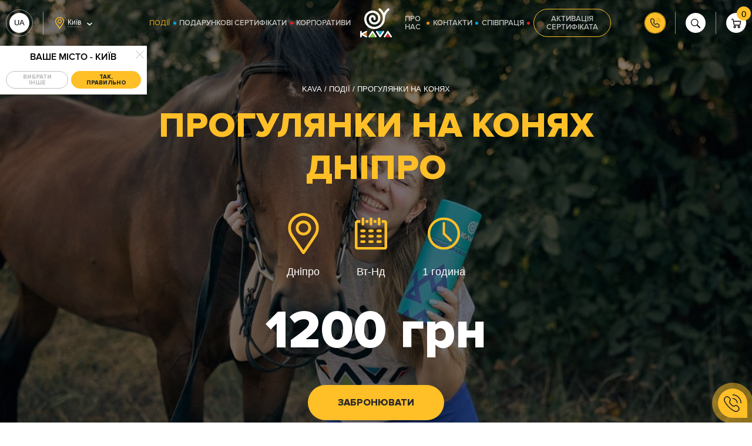

--- FILE ---
content_type: text/html; charset=UTF-8
request_url: https://kava.ua/uk/events/progulki-na-loshadyakh
body_size: 33230
content:
<!doctype html>
<html lang="uk" class="no-js">
	<head>
	<meta charset="utf-8">
	<meta name="googlebot-news" content="nosnippet">
	<meta name="viewport" content="width=device-width, initial-scale=1, maximum-scale=1, user-scalable=no">
	<meta http-equiv="X-UA-Compatible" content="ie=edge">
	<meta name="csrf-token" content="tEgHlOsbdC76UXMycDq8vNK9YT0CaQjQ8K7gKb5H">

	<title>Кінний клуб Дніпро: прогулянка на конях у Дніпрі за найкращою ціною. Подарункові сертифікати, катання на конях у Дніпрі від KAVA</title>
		<meta property="fb:app_id" content="2120415321621376" />
	<meta name="description"  content="Прогулянка на конях у Дніпрі за найкращою ціною ⏩ Купити сертифікат, катання на конях у Дніпрі, від KAVA ✅ Широкий вибір подарункових сертифікатів більш ніж у 20 містах України.">
	<link rel="canonical" href="https://kava.ua/uk/events/progulki-na-loshadyakh"/>
	<meta property="og:type" content="website">
	<meta property="og:site_name" content="KAVA™">
	<meta property="og:url" content="https://kava.ua/uk/events/progulki-na-loshadyakh">
	<meta property="og:locale" content="uk">
	<meta name="twitter:creator" content="@PaLPaLyCH">
	<meta name="twitter:card" content="summary_large_image">
	<meta property="og:title" content="Кінний клуб Дніпро: прогулянка на конях у Дніпрі за найкращою ціною. Подарункові сертифікати, катання на конях у Дніпрі від KAVA">
	<meta property="og:description" content="Прогулянка на конях у Дніпрі за найкращою ціною ⏩ Купити сертифікат, катання на конях у Дніпрі, від KAVA ✅ Широкий вибір подарункових сертифікатів більш ніж у 20 містах України.">
	<meta name="google-site-verification" content="P3nM9YnmU07G1aRTYVX5C5qctO-ohNlQ0tiVyZAZuK4" />
			<meta property="og:image" content="https://kava.ua/storage/jumbotrons/RNm17IZraqWoYKn6uR7emIxBl7LXzWV0IsnfhtBa.jpeg">
				<link rel="alternate" hreflang="ru-UA" href="https://kava.ua/events/progulki-na-loshadyakh"/>
			<link rel="alternate" hreflang="x-default" href="https://kava.ua/uk/events/progulki-na-loshadyakh"/>
			<link rel="alternate" hreflang="uk-UA" href="https://kava.ua/uk/events/progulki-na-loshadyakh"/>
	





	<style>body.OFFis-loading{pointer-events:none;overflow:hidden!important;}body.OFFis-loading .layout{opacity:0;}</style>

	<script id="initConfig">
    window.initConfig = {
        route: {
            ajax: {
                cart: {
                    get: 'https://kava.ua/uk/cart_get',
                    add: 'https://kava.ua/uk/cart_add',
                    update: 'https://kava.ua/uk/cart_update',
                    remove: 'https://kava.ua/uk/cart_remove',
                },
                geolocation: 'https://kava.ua/uk/ajax/geolocation',
                rent: {
                    getDetails: 'https://kava.ua/uk/ajax/get-rent-details',
                    sendOrder: 'https://kava.ua/uk/ajax/send-rent-order'
                }
            }
        },
        googleMapsApi: {
            key: 'AIzaSyBbk9aLcghUiNtlHjlavPeVh7dOiHs4yuw'
        },
                notyKAVA: [
                        {
                delay: 30000,
                timeout: 5000,
                content: {
                    title: '8  осіб',
                    intro: 'переглядають цю подію',
                }
            },
                    ],
        cartTranslations: {
            notyRequiredFieldsMsg: 'Всі дані одержувача сертифіката повинні бути заповнені'
        }
    }
</script>

	<link rel="stylesheet" href="/assets/css/vendor.css?id=8e5daf74d4d4fd51b387">
<link rel="stylesheet" href="/assets/css/common.css?id=d7ee507c9ceed73f467a">
<link rel="stylesheet" href="/assets/css/site.css?id=17e4f3f518443a42264f">
	
			
		<script type="application/ld+json">
			{
    "@context": "https://schema.org",
    "@type": "BreadcrumbList",
    "itemListElement": [
        {
            "@type": "ListItem",
            "position": 1,
            "name": "KAVA",
            "item": "https://kava.ua/uk"
        },
        {
            "@type": "ListItem",
            "position": 2,
            "name": "Події",
            "item": "https://kava.ua/uk/events"
        },
        {
            "@type": "ListItem",
            "position": 3,
            "name": "Прогулянки на конях",
            "item": "https://kava.ua/uk/events/progulki-na-loshadyakh"
        }
    ]
}
		</script>
	
	<script>
		(function(i,s,o,g,r,a,m){
				i["esSdk"] = r;
				i[r] = i[r] || function() {
					(i[r].q = i[r].q || []).push(arguments)
				}, a=s.createElement(o), m=s.getElementsByTagName(o)[0]; a.async=1; a.src=g;
				m.parentNode.insertBefore(a,m)}
		) (window, document, "script", "https://esputnik.com/scripts/v1/public/scripts?apiKey=eyJhbGciOiJSUzI1NiJ9.[base64].O0Bvq7_TUCT0OPrI_iNV8s-wiW_T1TcrFea1Oy0MB4vxW2aLHuodWVnmyQmq6IXx2vTA38pI3UEClM7DbeHphg&domain=094C6EAB-1F39-4C73-B079-F90AA399CF63", "es");
		es("pushOn");
	</script>
</head>



	<body class="is-loading">
									<!-- Facebook Pixel Code -->
<script>
  !function(f,b,e,v,n,t,s)
  {if(f.fbq)return;n=f.fbq=function(){n.callMethod?
  n.callMethod.apply(n,arguments):n.queue.push(arguments)};
  if(!f._fbq)f._fbq=n;n.push=n;n.loaded=!0;n.version='2.0';
  n.queue=[];t=b.createElement(e);t.async=!0;
  t.src=v;s=b.getElementsByTagName(e)[0];
  s.parentNode.insertBefore(t,s)}(window, document,'script',
  'https://connect.facebook.net/en_US/fbevents.js');
  fbq('init', '129012321272958');
</script>
<noscript><img height="1" width="1" alt="" style="display:none"
  src="https://www.facebook.com/tr?id=129012321272958&ev=PageView&noscript=1"
/></noscript>
<!-- End Facebook Pixel Code -->
							<!-- Google Tag Manager -->
<script>(function(w,d,s,l,i){w[l]=w[l]||[];w[l].push({'gtm.start':
new Date().getTime(),event:'gtm.js'});var f=d.getElementsByTagName(s)[0],
j=d.createElement(s),dl=l!='dataLayer'?'&l='+l:'';j.async=true;j.src=
'https://www.googletagmanager.com/gtm.js?id='+i+dl;f.parentNode.insertBefore(j,f);
})(window,document,'script','dataLayer','GTM-NH79545');</script>
<!-- End Google Tag Manager -->
							<!-- Facebook Pixel Code -->
<script>
  !function(f,b,e,v,n,t,s)
  {if(f.fbq)return;n=f.fbq=function(){n.callMethod?
  n.callMethod.apply(n,arguments):n.queue.push(arguments)};
  if(!f._fbq)f._fbq=n;n.push=n;n.loaded=!0;n.version='2.0';
  n.queue=[];t=b.createElement(e);t.async=!0;
  t.src=v;s=b.getElementsByTagName(e)[0];
  s.parentNode.insertBefore(t,s)}(window, document,'script',
  'https://connect.facebook.net/en_US/fbevents.js');
  fbq('init', '129012321272958');
  fbq('track', 'Lead');
</script>
<noscript><img height="1" width="1" alt="" style="display:none"
  src="https://www.facebook.com/tr?id=129012321272958&ev=PageView&noscript=1"
/></noscript>
<!-- End Facebook Pixel Code -->
														<!-- Google Tag Manager (noscript) -->
<noscript><iframe src="https://www.googletagmanager.com/ns.html?id=GTM-NH79545"
height="0" width="0" style="display:none;visibility:hidden"></iframe></noscript>
<!-- End Google Tag Manager (noscript) -->
							<div class="layout layout--site">
			<div class="layout__header">
				<div class="header   not-main-page">
	<div class="container">
		<div class="header__left">
			<div class="grid _hspace-md _items-center">
				<div class="gcell gcell--auto _1200-hide">
					<button type="button" class="mmenu-trigger" data-sitemenu-open>

						<i class='svgi svgi--burger'>
			<svg xmlns="http://www.w3.org/2000/svg"
		     xmlns:xlink="http://www.w3.org/1999/xlink"
			viewBox="0 0 73 73"
			width="73"
			height="73"
		>
			<use xlink:href="https://kava.ua/assets/svg/sprite.svg#burger"></use>
		</svg>
	</i>
						<i class='svgi svgi--close'>
			<svg xmlns="http://www.w3.org/2000/svg"
		     xmlns:xlink="http://www.w3.org/1999/xlink"
			viewBox="0 0 14 14"
			width="14"
			height="14"
		>
			<use xlink:href="https://kava.ua/assets/svg/sprite.svg#close"></use>
		</svg>
	</i>
					</button>
				</div>
				<div class="gcell gcell--auto _1200-hide">
					<div class="_vertical-divider"></div>
				</div>
				<div class="gcell gcell--auto _lg-show">
					<div class='langs js-init' data-toggle>
		<ul class="langs__list">
			<li class="langs__item" data-toggle-trigger>
				<a class="langs__link" ><span>UA</span></a>
			</li>
							
				<li class="langs__item">
					<a class="langs__link set_lang_link" data-postUrl="https://kava.ua/uk/ajax/change-lang" data-locale="ru" data-path="uk/events/progulki-na-loshadyakh"><span>Ru</span></a>
				</li>
														</ul>
	</div>






































				</div>
				<div class="gcell gcell--auto _lg-show">
					<div class="_vertical-divider"></div>
				</div>
				<div class="gcell gcell--auto">
					<input type="hidden" id="cookie_city" value="">
<div class='geolocation js-init' data-toggle>
	<div class="geolocation__head" title="Ваше місто - Київ" data-toggle-trigger>
		<div class="grid _items-center">
			<div class="gcell gcell--auto">
				<i class='svgi svgi--location'>
			<svg xmlns="http://www.w3.org/2000/svg"
		     xmlns:xlink="http://www.w3.org/1999/xlink"
			viewBox="0 0 15 20"
			width="15"
			height="20"
		>
			<use xlink:href="https://kava.ua/assets/svg/sprite.svg#location"></use>
		</svg>
	</i>
			</div>
			<div class="gcell gcell--auto">
				<div class="geolocation__city-name">Київ</div>
			</div>
			<div class="gcell gcell--auto _sm-show">
				<i class='svgi svgi--chevron-down-sm'>
			<svg xmlns="http://www.w3.org/2000/svg"
		     xmlns:xlink="http://www.w3.org/1999/xlink"
			viewBox="0 0 13 8"
			width="13"
			height="8"
		>
			<use xlink:href="https://kava.ua/assets/svg/sprite.svg#chevron-down-sm"></use>
		</svg>
	</i>
			</div>
		</div>
	</div>
	<div class="geolocation__body" data-toggle-content>
		<div class="js-init" data-tabs="geolocation">
			<div data-tabs="panel" data-panel-id="city-confirm">
				<div class="geolocation__panel geolocation__panel--city-confirm">
					<div class="geolocation__panel-head">
						<div class="geolocation__panel-title">Ваше місто - Київ</div>
						<div class="geolocation__panel-close" data-tabs="trigger" data-target-panel="city-confirm"
							 data-toggle-close>
							<i class='svgi svgi--close'>
			<svg xmlns="http://www.w3.org/2000/svg"
		     xmlns:xlink="http://www.w3.org/1999/xlink"
			viewBox="0 0 14 14"
			width="14"
			height="14"
		>
			<use xlink:href="https://kava.ua/assets/svg/sprite.svg#close"></use>
		</svg>
	</i>
						</div>
					</div>
					<div class="geolocation__panel-body">
						<div class="grid _space-sm _justify-center _flex-nowrap">
							<div class="gcell gcell--auto">
								<button class='button button--sm button--translucent-brand' type='button' data-tabs='trigger' data-target-panel='city-select'>
	<span class="button__content">
		
					<span class="button__text">Вибрати інше</span>
		
			</span>
</button>
							</div>
							<div class="gcell gcell--auto">
								<button class='button button--sm' type='button' data-toggle-close>
	<span class="button__content">
		
					<span class="button__text">Так, правильно</span>
		
			</span>
</button>
							</div>
						</div>
					</div>
				</div>
			</div>
			<div data-tabs="panel" data-panel-id="city-select">
				<div class="geolocation__panel geolocation__panel--city-select">
					<div class="geolocation__panel-head">
						<div class="geolocation__panel-title">Виберіть ваше місто</div>
						<div class="geolocation__panel-close" data-tabs="trigger" data-target-panel="city-confirm"
							 data-toggle-close>
							<i class='svgi svgi--close'>
			<svg xmlns="http://www.w3.org/2000/svg"
		     xmlns:xlink="http://www.w3.org/1999/xlink"
			viewBox="0 0 14 14"
			width="14"
			height="14"
		>
			<use xlink:href="https://kava.ua/assets/svg/sprite.svg#close"></use>
		</svg>
	</i>
						</div>
					</div>
					<div class="geolocation__panel-body">
						<div class="grid _space-def">
																						<div class="gcell gcell--6">
									<div class='inform inform--dark' data-city-id='31' data-route='site.events.item' data-route-param='{"slug":"progulki-na-loshadyakh"}'>
	<div class="grid _hspace-md _flex-nowrap">
					<div class="gcell gcell--auto _flex-noshrink">
				<div class="inform__icon">
					<i class='svgi svgi--location'>
			<svg xmlns="http://www.w3.org/2000/svg"
		     xmlns:xlink="http://www.w3.org/1999/xlink"
			viewBox="0 0 15 20"
			width="15"
			height="20"
		>
			<use xlink:href="https://kava.ua/assets/svg/sprite.svg#location"></use>
		</svg>
	</i>
				</div>
			</div>
							<div class="gcell gcell--auto">
				<div class="inform__content"><div>Буковель</div></div>
			</div>
					</div>
</div>
								</div>
															<div class="gcell gcell--6">
									<div class='inform inform--dark' data-city-id='30' data-route='site.events.item' data-route-param='{"slug":"progulki-na-loshadyakh"}'>
	<div class="grid _hspace-md _flex-nowrap">
					<div class="gcell gcell--auto _flex-noshrink">
				<div class="inform__icon">
					<i class='svgi svgi--location'>
			<svg xmlns="http://www.w3.org/2000/svg"
		     xmlns:xlink="http://www.w3.org/1999/xlink"
			viewBox="0 0 15 20"
			width="15"
			height="20"
		>
			<use xlink:href="https://kava.ua/assets/svg/sprite.svg#location"></use>
		</svg>
	</i>
				</div>
			</div>
							<div class="gcell gcell--auto">
				<div class="inform__content"><div>Вінниця</div></div>
			</div>
					</div>
</div>
								</div>
															<div class="gcell gcell--6">
									<div class='inform inform--dark' data-city-id='1' data-route='site.events.item' data-route-param='{"slug":"progulki-na-loshadyakh"}'>
	<div class="grid _hspace-md _flex-nowrap">
					<div class="gcell gcell--auto _flex-noshrink">
				<div class="inform__icon">
					<i class='svgi svgi--location'>
			<svg xmlns="http://www.w3.org/2000/svg"
		     xmlns:xlink="http://www.w3.org/1999/xlink"
			viewBox="0 0 15 20"
			width="15"
			height="20"
		>
			<use xlink:href="https://kava.ua/assets/svg/sprite.svg#location"></use>
		</svg>
	</i>
				</div>
			</div>
							<div class="gcell gcell--auto">
				<div class="inform__content"><div>Дніпро</div></div>
			</div>
					</div>
</div>
								</div>
															<div class="gcell gcell--6">
									<div class='inform inform--dark' data-city-id='4' data-route='site.events.item' data-route-param='{"slug":"progulki-na-loshadyakh"}'>
	<div class="grid _hspace-md _flex-nowrap">
					<div class="gcell gcell--auto _flex-noshrink">
				<div class="inform__icon">
					<i class='svgi svgi--location'>
			<svg xmlns="http://www.w3.org/2000/svg"
		     xmlns:xlink="http://www.w3.org/1999/xlink"
			viewBox="0 0 15 20"
			width="15"
			height="20"
		>
			<use xlink:href="https://kava.ua/assets/svg/sprite.svg#location"></use>
		</svg>
	</i>
				</div>
			</div>
							<div class="gcell gcell--auto">
				<div class="inform__content"><div>Запоріжжя</div></div>
			</div>
					</div>
</div>
								</div>
															<div class="gcell gcell--6">
									<div class='inform inform--dark' data-city-id='26' data-route='site.events.item' data-route-param='{"slug":"progulki-na-loshadyakh"}'>
	<div class="grid _hspace-md _flex-nowrap">
					<div class="gcell gcell--auto _flex-noshrink">
				<div class="inform__icon">
					<i class='svgi svgi--location'>
			<svg xmlns="http://www.w3.org/2000/svg"
		     xmlns:xlink="http://www.w3.org/1999/xlink"
			viewBox="0 0 15 20"
			width="15"
			height="20"
		>
			<use xlink:href="https://kava.ua/assets/svg/sprite.svg#location"></use>
		</svg>
	</i>
				</div>
			</div>
							<div class="gcell gcell--auto">
				<div class="inform__content"><div>Кам'янське</div></div>
			</div>
					</div>
</div>
								</div>
															<div class="gcell gcell--6">
									<div class='inform inform--dark' data-city-id='5' data-route='site.events.item' data-route-param='{"slug":"progulki-na-loshadyakh"}'>
	<div class="grid _hspace-md _flex-nowrap">
					<div class="gcell gcell--auto _flex-noshrink">
				<div class="inform__icon">
					<i class='svgi svgi--location'>
			<svg xmlns="http://www.w3.org/2000/svg"
		     xmlns:xlink="http://www.w3.org/1999/xlink"
			viewBox="0 0 15 20"
			width="15"
			height="20"
		>
			<use xlink:href="https://kava.ua/assets/svg/sprite.svg#location"></use>
		</svg>
	</i>
				</div>
			</div>
							<div class="gcell gcell--auto">
				<div class="inform__content"><div>Київ</div></div>
			</div>
					</div>
</div>
								</div>
															<div class="gcell gcell--6">
									<div class='inform inform--dark' data-city-id='27' data-route='site.events.item' data-route-param='{"slug":"progulki-na-loshadyakh"}'>
	<div class="grid _hspace-md _flex-nowrap">
					<div class="gcell gcell--auto _flex-noshrink">
				<div class="inform__icon">
					<i class='svgi svgi--location'>
			<svg xmlns="http://www.w3.org/2000/svg"
		     xmlns:xlink="http://www.w3.org/1999/xlink"
			viewBox="0 0 15 20"
			width="15"
			height="20"
		>
			<use xlink:href="https://kava.ua/assets/svg/sprite.svg#location"></use>
		</svg>
	</i>
				</div>
			</div>
							<div class="gcell gcell--auto">
				<div class="inform__content"><div>Кременчук</div></div>
			</div>
					</div>
</div>
								</div>
															<div class="gcell gcell--6">
									<div class='inform inform--dark' data-city-id='23' data-route='site.events.item' data-route-param='{"slug":"progulki-na-loshadyakh"}'>
	<div class="grid _hspace-md _flex-nowrap">
					<div class="gcell gcell--auto _flex-noshrink">
				<div class="inform__icon">
					<i class='svgi svgi--location'>
			<svg xmlns="http://www.w3.org/2000/svg"
		     xmlns:xlink="http://www.w3.org/1999/xlink"
			viewBox="0 0 15 20"
			width="15"
			height="20"
		>
			<use xlink:href="https://kava.ua/assets/svg/sprite.svg#location"></use>
		</svg>
	</i>
				</div>
			</div>
							<div class="gcell gcell--auto">
				<div class="inform__content"><div>Кривий Ріг</div></div>
			</div>
					</div>
</div>
								</div>
															<div class="gcell gcell--6">
									<div class='inform inform--dark' data-city-id='22' data-route='site.events.item' data-route-param='{"slug":"progulki-na-loshadyakh"}'>
	<div class="grid _hspace-md _flex-nowrap">
					<div class="gcell gcell--auto _flex-noshrink">
				<div class="inform__icon">
					<i class='svgi svgi--location'>
			<svg xmlns="http://www.w3.org/2000/svg"
		     xmlns:xlink="http://www.w3.org/1999/xlink"
			viewBox="0 0 15 20"
			width="15"
			height="20"
		>
			<use xlink:href="https://kava.ua/assets/svg/sprite.svg#location"></use>
		</svg>
	</i>
				</div>
			</div>
							<div class="gcell gcell--auto">
				<div class="inform__content"><div>Кропивницький</div></div>
			</div>
					</div>
</div>
								</div>
															<div class="gcell gcell--6">
									<div class='inform inform--dark' data-city-id='9' data-route='site.events.item' data-route-param='{"slug":"progulki-na-loshadyakh"}'>
	<div class="grid _hspace-md _flex-nowrap">
					<div class="gcell gcell--auto _flex-noshrink">
				<div class="inform__icon">
					<i class='svgi svgi--location'>
			<svg xmlns="http://www.w3.org/2000/svg"
		     xmlns:xlink="http://www.w3.org/1999/xlink"
			viewBox="0 0 15 20"
			width="15"
			height="20"
		>
			<use xlink:href="https://kava.ua/assets/svg/sprite.svg#location"></use>
		</svg>
	</i>
				</div>
			</div>
							<div class="gcell gcell--auto">
				<div class="inform__content"><div>Луцьк</div></div>
			</div>
					</div>
</div>
								</div>
															<div class="gcell gcell--6">
									<div class='inform inform--dark' data-city-id='2' data-route='site.events.item' data-route-param='{"slug":"progulki-na-loshadyakh"}'>
	<div class="grid _hspace-md _flex-nowrap">
					<div class="gcell gcell--auto _flex-noshrink">
				<div class="inform__icon">
					<i class='svgi svgi--location'>
			<svg xmlns="http://www.w3.org/2000/svg"
		     xmlns:xlink="http://www.w3.org/1999/xlink"
			viewBox="0 0 15 20"
			width="15"
			height="20"
		>
			<use xlink:href="https://kava.ua/assets/svg/sprite.svg#location"></use>
		</svg>
	</i>
				</div>
			</div>
							<div class="gcell gcell--auto">
				<div class="inform__content"><div>Львів</div></div>
			</div>
					</div>
</div>
								</div>
															<div class="gcell gcell--6">
									<div class='inform inform--dark' data-city-id='17' data-route='site.events.item' data-route-param='{"slug":"progulki-na-loshadyakh"}'>
	<div class="grid _hspace-md _flex-nowrap">
					<div class="gcell gcell--auto _flex-noshrink">
				<div class="inform__icon">
					<i class='svgi svgi--location'>
			<svg xmlns="http://www.w3.org/2000/svg"
		     xmlns:xlink="http://www.w3.org/1999/xlink"
			viewBox="0 0 15 20"
			width="15"
			height="20"
		>
			<use xlink:href="https://kava.ua/assets/svg/sprite.svg#location"></use>
		</svg>
	</i>
				</div>
			</div>
							<div class="gcell gcell--auto">
				<div class="inform__content"><div>Миколаїв</div></div>
			</div>
					</div>
</div>
								</div>
															<div class="gcell gcell--6">
									<div class='inform inform--dark' data-city-id='16' data-route='site.events.item' data-route-param='{"slug":"progulki-na-loshadyakh"}'>
	<div class="grid _hspace-md _flex-nowrap">
					<div class="gcell gcell--auto _flex-noshrink">
				<div class="inform__icon">
					<i class='svgi svgi--location'>
			<svg xmlns="http://www.w3.org/2000/svg"
		     xmlns:xlink="http://www.w3.org/1999/xlink"
			viewBox="0 0 15 20"
			width="15"
			height="20"
		>
			<use xlink:href="https://kava.ua/assets/svg/sprite.svg#location"></use>
		</svg>
	</i>
				</div>
			</div>
							<div class="gcell gcell--auto">
				<div class="inform__content"><div>Одеса</div></div>
			</div>
					</div>
</div>
								</div>
															<div class="gcell gcell--6">
									<div class='inform inform--dark' data-city-id='18' data-route='site.events.item' data-route-param='{"slug":"progulki-na-loshadyakh"}'>
	<div class="grid _hspace-md _flex-nowrap">
					<div class="gcell gcell--auto _flex-noshrink">
				<div class="inform__icon">
					<i class='svgi svgi--location'>
			<svg xmlns="http://www.w3.org/2000/svg"
		     xmlns:xlink="http://www.w3.org/1999/xlink"
			viewBox="0 0 15 20"
			width="15"
			height="20"
		>
			<use xlink:href="https://kava.ua/assets/svg/sprite.svg#location"></use>
		</svg>
	</i>
				</div>
			</div>
							<div class="gcell gcell--auto">
				<div class="inform__content"><div>Полтава</div></div>
			</div>
					</div>
</div>
								</div>
															<div class="gcell gcell--6">
									<div class='inform inform--dark' data-city-id='28' data-route='site.events.item' data-route-param='{"slug":"progulki-na-loshadyakh"}'>
	<div class="grid _hspace-md _flex-nowrap">
					<div class="gcell gcell--auto _flex-noshrink">
				<div class="inform__icon">
					<i class='svgi svgi--location'>
			<svg xmlns="http://www.w3.org/2000/svg"
		     xmlns:xlink="http://www.w3.org/1999/xlink"
			viewBox="0 0 15 20"
			width="15"
			height="20"
		>
			<use xlink:href="https://kava.ua/assets/svg/sprite.svg#location"></use>
		</svg>
	</i>
				</div>
			</div>
							<div class="gcell gcell--auto">
				<div class="inform__content"><div>Рівне</div></div>
			</div>
					</div>
</div>
								</div>
															<div class="gcell gcell--6">
									<div class='inform inform--dark' data-city-id='25' data-route='site.events.item' data-route-param='{"slug":"progulki-na-loshadyakh"}'>
	<div class="grid _hspace-md _flex-nowrap">
					<div class="gcell gcell--auto _flex-noshrink">
				<div class="inform__icon">
					<i class='svgi svgi--location'>
			<svg xmlns="http://www.w3.org/2000/svg"
		     xmlns:xlink="http://www.w3.org/1999/xlink"
			viewBox="0 0 15 20"
			width="15"
			height="20"
		>
			<use xlink:href="https://kava.ua/assets/svg/sprite.svg#location"></use>
		</svg>
	</i>
				</div>
			</div>
							<div class="gcell gcell--auto">
				<div class="inform__content"><div>Славське</div></div>
			</div>
					</div>
</div>
								</div>
															<div class="gcell gcell--6">
									<div class='inform inform--dark' data-city-id='21' data-route='site.events.item' data-route-param='{"slug":"progulki-na-loshadyakh"}'>
	<div class="grid _hspace-md _flex-nowrap">
					<div class="gcell gcell--auto _flex-noshrink">
				<div class="inform__icon">
					<i class='svgi svgi--location'>
			<svg xmlns="http://www.w3.org/2000/svg"
		     xmlns:xlink="http://www.w3.org/1999/xlink"
			viewBox="0 0 15 20"
			width="15"
			height="20"
		>
			<use xlink:href="https://kava.ua/assets/svg/sprite.svg#location"></use>
		</svg>
	</i>
				</div>
			</div>
							<div class="gcell gcell--auto">
				<div class="inform__content"><div>Суми</div></div>
			</div>
					</div>
</div>
								</div>
															<div class="gcell gcell--6">
									<div class='inform inform--dark' data-city-id='10' data-route='site.events.item' data-route-param='{"slug":"progulki-na-loshadyakh"}'>
	<div class="grid _hspace-md _flex-nowrap">
					<div class="gcell gcell--auto _flex-noshrink">
				<div class="inform__icon">
					<i class='svgi svgi--location'>
			<svg xmlns="http://www.w3.org/2000/svg"
		     xmlns:xlink="http://www.w3.org/1999/xlink"
			viewBox="0 0 15 20"
			width="15"
			height="20"
		>
			<use xlink:href="https://kava.ua/assets/svg/sprite.svg#location"></use>
		</svg>
	</i>
				</div>
			</div>
							<div class="gcell gcell--auto">
				<div class="inform__content"><div>Тернопіль</div></div>
			</div>
					</div>
</div>
								</div>
															<div class="gcell gcell--6">
									<div class='inform inform--dark' data-city-id='29' data-route='site.events.item' data-route-param='{"slug":"progulki-na-loshadyakh"}'>
	<div class="grid _hspace-md _flex-nowrap">
					<div class="gcell gcell--auto _flex-noshrink">
				<div class="inform__icon">
					<i class='svgi svgi--location'>
			<svg xmlns="http://www.w3.org/2000/svg"
		     xmlns:xlink="http://www.w3.org/1999/xlink"
			viewBox="0 0 15 20"
			width="15"
			height="20"
		>
			<use xlink:href="https://kava.ua/assets/svg/sprite.svg#location"></use>
		</svg>
	</i>
				</div>
			</div>
							<div class="gcell gcell--auto">
				<div class="inform__content"><div>Ужгород</div></div>
			</div>
					</div>
</div>
								</div>
															<div class="gcell gcell--6">
									<div class='inform inform--dark' data-city-id='24' data-route='site.events.item' data-route-param='{"slug":"progulki-na-loshadyakh"}'>
	<div class="grid _hspace-md _flex-nowrap">
					<div class="gcell gcell--auto _flex-noshrink">
				<div class="inform__icon">
					<i class='svgi svgi--location'>
			<svg xmlns="http://www.w3.org/2000/svg"
		     xmlns:xlink="http://www.w3.org/1999/xlink"
			viewBox="0 0 15 20"
			width="15"
			height="20"
		>
			<use xlink:href="https://kava.ua/assets/svg/sprite.svg#location"></use>
		</svg>
	</i>
				</div>
			</div>
							<div class="gcell gcell--auto">
				<div class="inform__content"><div>Івано-Франківськ</div></div>
			</div>
					</div>
</div>
								</div>
															<div class="gcell gcell--6">
									<div class='inform inform--dark' data-city-id='11' data-route='site.events.item' data-route-param='{"slug":"progulki-na-loshadyakh"}'>
	<div class="grid _hspace-md _flex-nowrap">
					<div class="gcell gcell--auto _flex-noshrink">
				<div class="inform__icon">
					<i class='svgi svgi--location'>
			<svg xmlns="http://www.w3.org/2000/svg"
		     xmlns:xlink="http://www.w3.org/1999/xlink"
			viewBox="0 0 15 20"
			width="15"
			height="20"
		>
			<use xlink:href="https://kava.ua/assets/svg/sprite.svg#location"></use>
		</svg>
	</i>
				</div>
			</div>
							<div class="gcell gcell--auto">
				<div class="inform__content"><div>Харків</div></div>
			</div>
					</div>
</div>
								</div>
															<div class="gcell gcell--6">
									<div class='inform inform--dark' data-city-id='15' data-route='site.events.item' data-route-param='{"slug":"progulki-na-loshadyakh"}'>
	<div class="grid _hspace-md _flex-nowrap">
					<div class="gcell gcell--auto _flex-noshrink">
				<div class="inform__icon">
					<i class='svgi svgi--location'>
			<svg xmlns="http://www.w3.org/2000/svg"
		     xmlns:xlink="http://www.w3.org/1999/xlink"
			viewBox="0 0 15 20"
			width="15"
			height="20"
		>
			<use xlink:href="https://kava.ua/assets/svg/sprite.svg#location"></use>
		</svg>
	</i>
				</div>
			</div>
							<div class="gcell gcell--auto">
				<div class="inform__content"><div>Черкаси</div></div>
			</div>
					</div>
</div>
								</div>
															<div class="gcell gcell--6">
									<div class='inform inform--dark' data-city-id='12' data-route='site.events.item' data-route-param='{"slug":"progulki-na-loshadyakh"}'>
	<div class="grid _hspace-md _flex-nowrap">
					<div class="gcell gcell--auto _flex-noshrink">
				<div class="inform__icon">
					<i class='svgi svgi--location'>
			<svg xmlns="http://www.w3.org/2000/svg"
		     xmlns:xlink="http://www.w3.org/1999/xlink"
			viewBox="0 0 15 20"
			width="15"
			height="20"
		>
			<use xlink:href="https://kava.ua/assets/svg/sprite.svg#location"></use>
		</svg>
	</i>
				</div>
			</div>
							<div class="gcell gcell--auto">
				<div class="inform__content"><div>Чернігів</div></div>
			</div>
					</div>
</div>
								</div>
													</div>
					</div>
				</div>
			</div>
		</div>
	</div>
</div>
				</div>
			</div>
		</div>
		<div class="header__center">
			<div class="header__navbar">
				<nav class='navbar navbar--header'>
		<div class="navbar__stage">
							<ul class="navbar__list navbar__list--left">
																										<li class="navbar__item is-active">
									<a class="navbar__link" href="https://kava.ua/uk/events">
										<span class="navbar__link-text">Події</span>
									</a>
								</li>
													
																										<li class="navbar__item">
									<a class="navbar__link" href="https://kava.ua/uk/certificates">
										<span class="navbar__link-text">Подарункові сертифікати</span>
									</a>
								</li>
													
																										<li class="navbar__item">
									<a class="navbar__link" href="https://kava.ua/uk/corporate">
										<span class="navbar__link-text">Корпоративи</span>
									</a>
								</li>
													
									</ul>
						<div class="navbar__logo">
				<a class='logo logo--navbar' href='https://kava.ua/uk' title='Головна'>
	<img class="logo__img" src="https://kava.ua/assets/img/svg/logo-full.svg" width="110" height="101" alt="KAVA - клуб активного отдыха и Экстремального туризма! Адреналин">
</a>
			</div>
							<ul class="navbar__list navbar__list--right">
																										<li class="navbar__item">
									<a class="navbar__link" href="https://kava.ua/uk/about">
										<span class="navbar__link-text">Про нас</span>
									</a>
								</li>
																																							<li class="navbar__item">
									<a class="navbar__link" href="https://kava.ua/uk/contacts">
										<span class="navbar__link-text">Контакти</span>
									</a>
								</li>
																																							<li class="navbar__item">
									<a class="navbar__link" href="https://kava.ua/uk/news/kak-stat-partnerom-kava-i-poluchat-novykh-klientov-na-svoi-uslugi">
										<span class="navbar__link-text">Співпраця</span>
									</a>
								</li>
																		
											<li class="navbar__item">
							<a class="navbar__link navbar__link--with-border" href="https://kava.ua/uk/active">
								<span class="navbar__link-text">Активація сертифіката</span>
							</a>
						</li>
									</ul>
					</div>
	</nav>

			</div>
		</div>
		<div class="header__right">
			<div class="grid _hspace-md _items-center _justify-end">
				<div class="gcell gcell--auto">
																<div class="phone-tooltip js-init" data-toggle>
							<div class="phone-tooltip__toggle" data-toggle-trigger>
																	<i class='phone-tooltip__icon phone-tooltip__icon--phone-ring'>
			<svg xmlns="http://www.w3.org/2000/svg"
		     xmlns:xlink="http://www.w3.org/1999/xlink"
			viewBox="0 0 18 18"
			width="18"
			height="18"
		>
			<use xlink:href="https://kava.ua/assets/svg/sprite.svg#phone-ring"></use>
		</svg>
	</i>
																									<i class='phone-tooltip__icon phone-tooltip__icon--hover phone-tooltip__icon phone-tooltip__icon--hover--phone-ring--hover'>
			<svg xmlns="http://www.w3.org/2000/svg"
		     xmlns:xlink="http://www.w3.org/1999/xlink"
			viewBox="0 0 18 18"
			width="18"
			height="18"
		>
			<use xlink:href="https://kava.ua/assets/svg/sprite.svg#phone-ring--hover"></use>
		</svg>
	</i>
															</div>

							<a href="tel:+380936339662" data-toggle-content
							   data-event-layer="click-on-phone"
							   class="phone-tooltip__content">
								+38 093 633 96 62
							</a>
						</div>
									</div>

				<div class="gcell gcell--auto _sm-show _xl-hide">
					<div class="_vertical-divider"></div>
				</div>
				<div class="gcell gcell--auto">
					<div class='search js-init' data-toggle data-user-config='{"focusInput":true}'>
	<button class='button button--icon-only-white search__opener' type='button' title='Пошук' data-toggle-trigger>
	<span class="button__content">
					<span class="button__icon">
				<i class='svgi svgi--search'>
			<svg xmlns="http://www.w3.org/2000/svg"
		     xmlns:xlink="http://www.w3.org/1999/xlink"
			viewBox="0 0 16 16"
			width="16"
			height="16"
		>
			<use xlink:href="https://kava.ua/assets/svg/sprite.svg#search"></use>
		</svg>
	</i>
			</span>
		
		
			</span>
</button>
	<div class="search__wrap js-init" data-search data-toggle-content>
		<div class="search__head">
			<form action="https://kava.ua/uk/search"  class="search__form" data-search-form>
				<div class="grid _space-md _items-center _flex-nowrap">
					<div class="gcell gcell--auto _flex-noshrink">
						<button class='button button--icon-only-white search__submit' type='submit' title='Знайти'>
	<span class="button__content">
					<span class="button__icon">
				<i class='svgi svgi--search'>
			<svg xmlns="http://www.w3.org/2000/svg"
		     xmlns:xlink="http://www.w3.org/1999/xlink"
			viewBox="0 0 16 16"
			width="16"
			height="16"
		>
			<use xlink:href="https://kava.ua/assets/svg/sprite.svg#search"></use>
		</svg>
	</i>
			</span>
		
		
			</span>
</button>
					</div>
					<div class="gcell gcell--auto _flex-grow">
						<div class="search__control" data-short-query="Введіть мінімум 3 символи">
							<input type="text" name="query" id="query" class="search__input" placeholder="Що ви шукаєте?" data-search-input>
							<div class="search__input-decor-line"></div>
						</div>
					</div>
					<div class="gcell gcell--auto _flex-noshrink">
						<button class='button button--icon-only-brand search__closet' type='button' title='Закрити' data-toggle-trigger>
	<span class="button__content">
					<span class="button__icon">
				<i class='svgi svgi--close'>
			<svg xmlns="http://www.w3.org/2000/svg"
		     xmlns:xlink="http://www.w3.org/1999/xlink"
			viewBox="0 0 14 14"
			width="14"
			height="14"
		>
			<use xlink:href="https://kava.ua/assets/svg/sprite.svg#close"></use>
		</svg>
	</i>
			</span>
		
		
			</span>
</button>
					</div>
				</div>
			</form>
		</div>
		<div class="search__body" data-search-suggestions>
			
		</div>
	</div>
</div>
				</div>

				<div class="gcell gcell--auto _sm-show">
					<div class="_vertical-divider"></div>
				</div>
				<div class="gcell gcell--auto">
					<div class="cart-info has-items" data-cart-info>
						<button class='button button--icon-only-white js-init' type='button' title='Кошик' data-mfp='inline' data-mfp-src='#cart-wrapper'>
	<span class="button__content">
					<span class="button__icon">
				<i class='svgi svgi--cart'>
			<svg xmlns="http://www.w3.org/2000/svg"
		     xmlns:xlink="http://www.w3.org/1999/xlink"
			viewBox="0 0 18 17"
			width="18"
			height="17"
		>
			<use xlink:href="https://kava.ua/assets/svg/sprite.svg#cart"></use>
		</svg>
	</i>
			</span>
		
		
			</span>
</button>
						<div class="cart-info__count" data-cart-total-quantity>0</div>
					</div>
				</div>
			</div>
		</div>
	</div>
</div>
			</div>
			<div class="layout__body">

					<div class='section section--hero section--hero-events' style='background-image: url(https://kava.ua/img/jumbotrons/RNm17IZraqWoYKn6uR7emIxBl7LXzWV0IsnfhtBa.jpeg);'>
	
			<div class="section__content">
			<div class="section__breadcrumbs">
		<div class='breadcrumbs'>
        <ul class="breadcrumbs__list">
                                                                        <li class="breadcrumbs__item">
                    <a class="breadcrumbs__link" href="https://kava.ua/uk" itemprop="item">
                        <span itemprop="name">KAVA</span>
                    </a>
                        <meta itemprop="position" content="1">
                </li>
                                                                            <li class="breadcrumbs__item">
                    <a class="breadcrumbs__link" href="https://kava.ua/uk/events" itemprop="item">
                        <span itemprop="name">Події</span>
                    </a>
                        <meta itemprop="position" content="2">
                </li>
                                                                                <li class="breadcrumbs__item" >
                        <a class="breadcrumbs__current"  >
                            <span>Прогулянки на конях</span>
                        </a>
                    </li>
                                    </ul>
    </div>

		</div>
			<img hidden src="https://kava.ua/img/jumbotrons/RNm17IZraqWoYKn6uR7emIxBl7LXzWV0IsnfhtBa.jpeg?w=690&amp;h=470" alt="Прогулянки на конях Дніпро">

		
		<h1 class="section__title">Прогулянки на конях Дніпро</h1>
	<div class="section__meta">
		<div class="grid _space-lg _def-space-xl _justify-center">
			                <div class="gcell gcell--auto">
                    <div class='inform inform--light inform--lg'>
	<div class="grid _space-def _items-center _justify-center _flex-column _flex-nowrap">
					<div class="gcell gcell--auto _flex-noshrink">
				<div class="inform__icon">
					<i class='svgi svgi--location'>
			<svg xmlns="http://www.w3.org/2000/svg"
		     xmlns:xlink="http://www.w3.org/1999/xlink"
			viewBox="0 0 15 20"
			width="15"
			height="20"
		>
			<use xlink:href="https://kava.ua/assets/svg/sprite.svg#location"></use>
		</svg>
	</i>
				</div>
			</div>
							<div class="gcell gcell--auto">
				<div class="inform__content"><div>Дніпро</div></div>
			</div>
					</div>
</div>
                </div>
                                        <div class="gcell gcell--auto">
                    <div class='inform inform--light inform--lg'>
	<div class="grid _space-def _items-center _justify-center _flex-column _flex-nowrap">
					<div class="gcell gcell--auto _flex-noshrink">
				<div class="inform__icon">
					<i class='svgi svgi--calendar'>
			<svg xmlns="http://www.w3.org/2000/svg"
		     xmlns:xlink="http://www.w3.org/1999/xlink"
			viewBox="0 0 17 17"
			width="17"
			height="17"
		>
			<use xlink:href="https://kava.ua/assets/svg/sprite.svg#calendar"></use>
		</svg>
	</i>
				</div>
			</div>
							<div class="gcell gcell--auto">
				<div class="inform__content"><div>Вт-Нд</div></div>
			</div>
					</div>
</div>
                </div>
                                        <div class="gcell gcell--auto">
                    <div class='inform inform--light inform--lg'>
	<div class="grid _space-def _items-center _justify-center _flex-column _flex-nowrap">
					<div class="gcell gcell--auto _flex-noshrink">
				<div class="inform__icon">
					<i class='svgi svgi--time'>
			<svg xmlns="http://www.w3.org/2000/svg"
		     xmlns:xlink="http://www.w3.org/1999/xlink"
			viewBox="0 0 17 17"
			width="17"
			height="17"
		>
			<use xlink:href="https://kava.ua/assets/svg/sprite.svg#time"></use>
		</svg>
	</i>
				</div>
			</div>
							<div class="gcell gcell--auto">
				<div class="inform__content"><div>1 година</div></div>
			</div>
					</div>
</div>
                </div>
            		</div>
	</div>
	<div class="section__price">1200 грн</div>
        <div class="_text-center">
                <button class='button js-init' type='button' data-mfp='inline' data-mfp-src='#popup-event-buy'>
	<span class="button__content">
		
					<span class="button__text">Забронювати</span>
		
			</span>
</button>
        </div>
	<div class="section__mouse">
		<a class='mouse js-init' data-scroll='neighbor-section'>
		<i class='svgi svgi--mouse'>
			<svg xmlns="http://www.w3.org/2000/svg"
		     xmlns:xlink="http://www.w3.org/1999/xlink"
			viewBox="0 0 125 125"
			width="125"
			height="125"
		>
			<use xlink:href="https://kava.ua/assets/svg/sprite.svg#mouse"></use>
		</svg>
	</i>
	</a>
	</div>
		</div>
	
	</div>

									
															
												<div class='section section--event-schedule'>
			<div class="section__head">
			<div class="container">
																	<div class="section__title ">Опис події</div>
											</div>
		</div>
	
			<div class="section__content">
			<div class="container">
						<div class="grid _justify-center">
							<div class="gcell gcell--12 gcell--def-10">
																	<div class="_mb-lg">
										<div class='slider slider--event-schedule js-init owl-carousel' data-slider='owl' data-preset='event-schedule'>
		<div class="slider__slide">
													<div class='wysiwyg wysiwyg--event-schedule'>
		
		<div class="wysiwyg__content">
			<p><span style="font-size: 10pt; font-family: verdana, geneva;"><strong>Йдемо отримувати незабутні відчуття від кінних прогулянок, катання на конях в Дніпрі.</strong></span></p>
<p><span style="font-size: 10pt; font-family: verdana, geneva;">Є 1- годинна програма з різними пейзажами.&nbsp;Запис мінімум за 1 добу до прогулянки.</span></p>
<p><span style="font-size: 10pt; font-family: verdana, geneva;">Кінні прогулянки, верхи на конях з активною програмою проходять кожного дня, окрім понеділка.&nbsp;</span></p>
<p><span style="font-size: 10pt; font-family: verdana, geneva;">Вартість 1200 грн година 1 особа.</span></p>
<p><span style="font-size: 10pt; font-family: verdana, geneva;">Всього є 4 коня на вибір і маленьке поні.</span></p>
<p><span style="font-size: 10pt; font-family: verdana, geneva;"><strong>Для запису натисніть "залишити заявку" або пишіть / дзвоніть&nbsp;<span style="font-size: 10pt;"><a rel="nofollow" href="tel:+380665691964">0665691964</a>&nbsp;(<a rel="nofollow" href="https://t.me/SvetlanaTsarkova">Telegram</a>).</span></strong></span></p>
<p style="text-align: center;"><span style="font-size: 8pt; font-family: verdana, geneva;"><strong>⬇️ Гортай нижче&nbsp;⬇️</strong></span></p>
<p><span style="font-size: 10pt; font-family: verdana, geneva;"><img class="" src="https://kava.ua/storage/files/filemanager/Qv2R96kPFtLfmply67hH6xIIBuaayKv7eV63K0gS.jpeg" alt="" width="720" height="480" /></span></p>
<p><span style="font-size: 10pt; font-family: verdana, geneva;">Спеціально розроблений маршрут: Балка тривалістю 1 година.</span></p>
<p><span style="font-size: 10pt; font-family: verdana, geneva;">Вартові маршрути припускають одну десятихвилинну зупинку. Маршрути в основному проходять по відкритій місцевості, вздовж полів, до озера.</span></p>
<p><span style="font-size: 10pt; font-family: verdana, geneva;">Ми знаходимося за адресою: Дніпро, ж / м Ігрень, зупинка &laquo;вул. активістів "</span><br /><span style="font-size: 10pt; font-family: verdana, geneva;">маршрут №21 і №7, вул. Богородецкая, 90. Кінний клуб "Алюр"</span></p>
<p><span style="font-size: 10pt; font-family: verdana, geneva;">Рекомендується одягатися в зручний одяг і взуття без підборів.</span></p>
<p><span style="font-size: 10pt; font-family: verdana, geneva;">Маємо сотні позитивних відгуків в соціальних мережах.</span></p>
<p><span style="font-size: 10pt; font-family: verdana, geneva;">До прогулянкам на конях не допускаються особи в стані алкогольного, наркотичного та токсичного сп'яніння, а також люди з хамським ставленням до тварин і персоналу.</span></p>
<p><span style="font-size: 10pt; font-family: verdana, geneva;"><strong><img class="" src="https://kava.ua/storage/files/filemanager/WpgDGVQEn6Y.jpg" alt="" width="450" height="705" /></strong></span></p>
<p><span style="font-size: 10pt; font-family: verdana, geneva;"><strong>Як все відбувається?</strong></span></p>
<p><span style="font-size: 10pt; font-family: verdana, geneva;">Бронюєте місця на зазначену дату і час, вносите оплату, отримуєте подальші інструкції, приїжджаєте в зазначений час і місце у відповідному одязі і взутті, прослухуєте інструктаж, відправляєтеся на прогулянки у супроводі інструктора, насолоджуєтеся, повертаєтеся на місце старту, потім Ви вільні і щасливі)</span></p>
<p><span style="font-size: 10pt; font-family: verdana, geneva;">Обмеження за віком - не молодший 3-х років, по вазі - не більше 90 кг.</span><br /><span style="font-size: 10pt; font-family: verdana, geneva;">Передоплата не повертається в разі не приходу людини на захід в призначений час або скасування менш ніж за добу до заходу. </span></p>
<p><span style="font-size: 10pt; font-family: verdana, geneva;">Кількість учасників обмежена - 4 осіб на годину.</span></p>
<p><strong><span style="font-size: 10pt; font-family: verdana, geneva;">Додатково можна замовити фотосесію з професійним фотографом та отримати спогади на все життя.<br />Вартість фотосесії оплачується окремо - 2000 грн.</span></strong></p>
<p><span style="font-size: 10pt; font-family: verdana, geneva;">Також проводимо корпоративні прогулянки на конях для груп.</span></p>
<p><span style="font-size: 10pt; font-family: verdana, geneva;"><strong>Для запису натисніть "залишити заявку" або пишіть / дзвоніть&nbsp;<span style="font-size: 10pt;"><a rel="nofollow" href="tel:+380665691964">0665691964</a>&nbsp;(<a rel="nofollow" href="https://t.me/SvetlanaTsarkova">Telegram</a>).</span></strong></span></p>
<p><span style="font-size: 10pt; font-family: verdana, geneva;">Подарунковий сертифікат можна придбати в офісі або замовити онлайн, опис&nbsp;<a rel="nofollow" href="https://kava.ua/certificates/katanie-na-loshadyakh">https://kava.ua/</a></span></p>
<p><span style="font-size: 10pt; font-family: verdana, geneva;"><img class="" src="https://kava.ua/storage/files/filemanager/yFsYfQH0iIEl3iMRCl48B6OWlyMweBdAZAoOQ854.jpeg" alt="" width="720" height="480" />&nbsp;</span></p>
<p><span style="font-family: verdana, geneva;">&nbsp;</span></p>
<p><span style="font-size: 10pt; font-family: verdana, geneva;"><img class="" src="https://kava.ua/storage/files/filemanager/ilU8vNKs81zjXzGjcPd8LldJn31s5pxK4e7wAtKK.jpeg" alt="" width="720" height="480" />&nbsp;</span></p>
<p><span style="font-family: verdana, geneva;">&nbsp;</span></p>
<p><span style="font-size: 10pt; font-family: verdana, geneva;"><img class="" src="https://kava.ua/storage/files/filemanager/hS8PbXamEG8.jpg" alt="" width="450" height="300" /></span></p>
<p><span style="font-family: verdana, geneva;">&nbsp;</span></p>

<div id="gtx-trans" style="position: absolute; left: 733px; top: 1830.4px;">&nbsp;</div>
		</div>

			</div>
												</div>
	</div>

										<div class="title title--with-arrows title--white-md _mt-lg _mb-lg _text-center js-show-more-text">
											Показати все
										</div>
									</div>
																<div class="grid _hspace-sm _vspace-lg">
																			<div class="gcell gcell--12 gcell--md-6">
											<div class="title title--brand-md _mb-lg _text-center -title-include-exclude-">У вартість включено</div>
											<div class="grid _space-sm">
																									<div class="gcell gcell--12">
														<div class='tile tile--brand tile--in-cost-included tile--no-icon'>
	<span class="grid _items-center _flex-nowrap">
					<span class="gcell gcell--auto _flex-noshrink">
				<span class="tile__icon">
					<i class='svgi'>
			<svg xmlns="http://www.w3.org/2000/svg" xmlns:xlink="http://www.w3.org/1999/xlink" preserveAspectRatio="xMidYMid" width="43" height="54" viewBox="0 0 43 54">
  
  <path d="M42.998,45.526 C42.998,45.526 42.998,52.937 42.998,52.937 C42.998,53.522 42.517,53.996 41.923,53.996 C41.330,53.996 40.848,53.522 40.848,52.937 C40.848,52.937 40.848,45.526 40.848,45.526 C40.848,43.017 38.870,41.651 35.473,40.137 C35.473,40.137 31.174,38.379 31.174,38.379 C31.174,43.642 26.842,47.908 21.499,47.908 C16.156,47.908 11.824,43.642 11.824,38.379 C11.824,38.379 7.524,40.147 7.524,40.147 C4.117,41.651 2.150,43.027 2.150,45.526 C2.150,45.526 2.150,52.937 2.150,52.937 C2.150,53.522 1.668,53.996 1.075,53.996 C0.481,53.996 -0.000,53.522 -0.000,52.937 C-0.000,52.937 -0.000,45.526 -0.000,45.526 C-0.000,41.502 3.429,39.639 6.632,38.273 C6.632,38.273 11.899,36.156 11.899,36.156 C9.514,34.214 7.739,31.643 6.783,28.744 C3.513,28.372 1.053,25.634 1.075,22.391 C1.061,20.388 2.050,18.507 3.719,17.363 C4.386,6.637 11.169,-0.002 21.499,-0.002 C31.829,-0.002 38.870,6.849 39.569,17.468 C40.845,18.509 41.666,19.993 41.861,21.614 C42.280,25.098 39.752,28.257 36.215,28.670 C35.259,31.569 33.484,34.140 31.098,36.082 C31.098,36.082 36.333,38.199 36.333,38.199 C39.569,39.639 42.998,41.502 42.998,45.526 ZM13.974,38.115 C13.974,42.208 17.343,45.526 21.499,45.526 C25.655,45.526 29.024,42.208 29.024,38.115 C29.024,37.882 29.024,37.648 29.024,37.427 C28.669,37.606 28.314,37.776 27.949,37.924 C27.955,37.987 27.955,38.051 27.949,38.115 C27.949,41.623 25.061,44.467 21.499,44.467 C17.937,44.467 15.049,41.623 15.049,38.115 C15.043,38.051 15.043,37.987 15.049,37.924 C14.673,37.765 14.318,37.606 13.974,37.427 C13.974,37.659 13.974,37.882 13.974,38.115 ZM25.745,38.655 C22.958,39.347 20.040,39.347 17.253,38.655 C17.546,40.463 18.985,41.881 20.821,42.169 C23.166,42.538 25.371,40.964 25.745,38.655 ZM21.499,2.116 C12.631,2.116 6.912,7.410 5.955,16.335 C6.529,16.210 7.111,16.121 7.696,16.071 C8.568,16.027 9.426,15.837 10.233,15.509 C10.604,15.351 10.963,15.166 11.308,14.959 C12.240,14.387 13.030,13.616 13.619,12.704 C13.663,12.607 13.720,12.519 13.790,12.439 C14.179,11.997 14.858,11.950 15.306,12.332 C15.755,12.715 15.803,13.384 15.415,13.826 C15.023,14.430 14.561,14.988 14.039,15.488 C14.275,15.541 14.490,15.636 14.727,15.636 C15.313,15.723 15.908,15.751 16.500,15.721 C19.822,15.530 23.294,13.551 26.014,10.236 C26.063,10.176 26.118,10.122 26.180,10.074 C26.643,9.707 27.319,9.781 27.691,10.236 C29.792,12.918 32.631,14.946 35.871,16.081 C35.871,16.081 36.247,16.155 36.247,16.155 C36.247,16.155 37.322,16.388 37.322,16.388 C36.258,7.664 30.195,2.116 21.499,2.116 ZM35.205,23.482 C35.279,22.897 35.820,22.483 36.414,22.556 C37.008,22.629 37.429,23.162 37.355,23.747 C37.234,24.644 37.065,25.535 36.849,26.415 C37.701,26.118 38.436,25.564 38.950,24.832 C40.301,22.909 39.813,20.270 37.860,18.940 C37.705,18.835 37.539,18.747 37.365,18.675 C37.365,18.675 37.365,19.258 37.365,19.258 C37.365,19.842 36.884,20.316 36.290,20.316 C35.697,20.316 35.215,19.842 35.215,19.258 C35.215,19.258 35.215,18.199 35.215,18.199 C35.215,18.135 35.215,18.135 35.215,18.135 C31.965,17.045 29.067,15.123 26.820,12.566 C24.236,15.578 20.560,17.478 16.576,17.860 C15.857,17.893 15.137,17.858 14.426,17.754 C13.561,17.627 12.713,17.403 11.899,17.087 C11.652,17.225 11.394,17.352 11.126,17.479 C10.102,17.910 9.012,18.164 7.901,18.231 C7.901,18.231 7.729,18.231 7.729,18.231 C7.729,18.231 7.729,19.226 7.729,19.226 C7.729,19.811 7.247,20.285 6.654,20.285 C6.060,20.285 5.579,19.811 5.579,19.226 C5.579,19.226 5.579,18.739 5.579,18.739 C5.482,18.781 5.375,18.823 5.278,18.877 C3.995,19.593 3.209,20.939 3.225,22.391 C3.229,24.180 4.373,25.773 6.084,26.373 C5.867,25.486 5.699,24.588 5.579,23.684 C5.505,23.099 5.926,22.565 6.519,22.492 C7.113,22.419 7.654,22.834 7.729,23.419 C8.255,27.527 10.663,37.056 21.499,37.056 C32.335,37.056 34.732,27.527 35.205,23.482 ZM17.909,29.919 C17.909,29.335 18.390,28.860 18.983,28.860 C19.577,28.860 20.058,29.335 20.058,29.919 C20.058,30.703 20.703,31.338 21.499,31.338 C22.294,31.338 22.939,30.703 22.939,29.919 C22.939,29.335 23.421,28.860 24.014,28.860 C24.608,28.860 25.089,29.335 25.089,29.919 C25.089,31.873 23.482,33.456 21.499,33.456 C19.516,33.456 17.909,31.873 17.909,29.919 ZM23.348,25.960 C22.818,26.359 22.167,26.572 21.499,26.563 C20.828,26.593 20.167,26.404 19.618,26.023 C19.149,25.663 19.065,24.998 19.430,24.536 C19.795,24.074 20.471,23.991 20.940,24.350 C21.264,24.567 21.690,24.567 22.015,24.350 C22.105,24.243 22.215,24.154 22.340,24.090 C22.864,23.815 23.515,24.011 23.793,24.528 C24.072,25.044 23.872,25.685 23.348,25.960 ZM29.024,20.115 C29.914,20.115 30.636,20.826 30.636,21.703 C30.636,22.581 29.914,23.291 29.024,23.291 C28.133,23.291 27.411,22.581 27.411,21.703 C27.411,20.826 28.133,20.115 29.024,20.115 ZM13.974,23.291 C13.084,23.291 12.362,22.581 12.362,21.703 C12.362,20.826 13.084,20.115 13.974,20.115 C14.865,20.115 15.587,20.826 15.587,21.703 C15.587,22.581 14.865,23.291 13.974,23.291 Z"   />
</svg>

	</i>
				</span>
			</span>
							<span class="gcell gcell--auto">
				<span class="tile__content">Катання верхи на коні</span>
			</span>
			</span>
</div>
													</div>
																									<div class="gcell gcell--12">
														<div class='tile tile--brand tile--in-cost-included tile--no-icon'>
	<span class="grid _items-center _flex-nowrap">
					<span class="gcell gcell--auto _flex-noshrink">
				<span class="tile__icon">
					<i class='svgi'>
			<svg xmlns="http://www.w3.org/2000/svg" xmlns:xlink="http://www.w3.org/1999/xlink" preserveAspectRatio="xMidYMid" width="53" height="60" viewBox="0 0 53 60">
  
  <path d="M22.656,0.448 C26.033,-0.388 29.784,-0.077 32.827,1.671 C34.884,2.824 36.422,4.957 36.603,7.336 C36.798,8.965 36.711,10.604 36.523,12.231 C36.672,12.325 36.974,12.516 37.122,12.612 C37.316,14.793 36.791,16.966 36.006,18.989 C35.746,19.122 35.486,19.256 35.226,19.389 C35.043,20.482 34.872,21.577 34.681,22.670 C34.592,23.187 34.171,23.553 33.882,23.966 C35.330,25.469 37.269,26.446 39.311,26.841 C42.354,27.504 45.743,27.932 48.073,30.209 C49.341,31.366 49.811,33.072 50.037,34.711 C51.180,36.622 52.144,38.670 52.557,40.875 C53.248,44.238 53.045,47.711 52.540,51.086 C52.252,52.614 52.743,54.207 52.208,55.702 C51.807,56.733 51.282,57.836 50.284,58.412 C49.423,58.941 48.375,58.598 47.434,58.798 C41.752,59.723 35.704,59.495 30.408,57.060 C27.895,58.286 25.142,58.924 22.403,59.424 C17.600,60.227 12.589,60.294 7.875,58.956 C6.199,58.449 4.300,59.095 2.733,58.163 C1.411,57.379 0.878,55.782 0.655,54.343 C0.581,53.262 0.735,52.164 0.502,51.096 C0.081,48.661 -0.102,46.183 0.054,43.718 C0.254,41.246 1.086,38.855 2.319,36.714 C2.827,35.801 3.404,34.884 3.542,33.828 C3.725,32.671 4.159,31.541 4.887,30.617 C6.070,29.054 7.947,28.181 9.819,27.749 C11.547,27.402 13.295,27.096 14.971,26.537 C16.370,26.006 17.637,25.145 18.672,24.065 C18.365,23.637 17.927,23.256 17.813,22.720 C17.605,21.619 17.449,20.509 17.254,19.406 C16.956,19.216 16.521,19.144 16.399,18.771 C15.620,16.850 15.206,14.761 15.320,12.686 C15.471,12.578 15.773,12.362 15.924,12.254 C15.761,9.927 15.513,7.467 16.394,5.247 C17.462,2.678 20.039,1.085 22.656,0.448 M22.844,2.594 C20.779,3.165 18.685,4.544 18.120,6.725 C17.801,8.369 17.796,10.068 18.046,11.724 C18.279,11.732 18.514,11.742 18.747,11.749 C18.868,10.859 18.796,9.811 19.492,9.136 C20.534,7.929 22.314,7.576 23.805,8.011 C24.434,8.199 24.904,8.678 25.476,8.975 C26.130,9.282 26.914,9.146 27.496,8.745 C29.098,7.534 31.651,7.583 33.067,9.062 C33.785,9.779 33.711,10.852 33.867,11.776 C34.013,11.759 34.305,11.724 34.451,11.705 C34.649,10.075 34.696,8.409 34.369,6.794 C33.948,5.051 32.488,3.758 30.896,3.058 C28.378,1.966 25.471,1.822 22.844,2.594 M21.032,10.639 C20.707,12.177 20.752,13.764 20.752,15.327 C20.192,15.329 19.633,15.329 19.076,15.337 C18.761,14.835 18.454,14.328 18.152,13.819 C17.964,13.806 17.585,13.784 17.395,13.772 C17.489,15.033 17.749,16.276 18.167,17.468 C18.496,17.634 18.826,17.799 19.155,17.968 C19.390,19.345 19.583,20.729 19.858,22.097 C20.851,23.387 22.210,24.376 23.594,25.222 C24.486,25.845 25.622,25.776 26.657,25.771 C28.449,25.815 29.853,24.527 31.203,23.518 C31.755,22.962 32.606,22.519 32.715,21.671 C32.909,20.440 33.104,19.211 33.322,17.985 C33.646,17.822 33.971,17.658 34.297,17.498 C34.726,16.294 34.993,15.035 35.070,13.759 C34.072,13.648 33.929,14.924 33.411,15.525 C32.909,15.389 32.406,15.258 31.901,15.137 C31.760,13.623 31.896,12.083 31.552,10.592 C30.883,9.781 29.539,9.845 28.756,10.466 C27.271,11.544 25.097,11.502 23.661,10.352 C22.926,9.687 21.606,9.840 21.032,10.639 M32.240,25.395 C30.742,26.512 29.145,27.825 27.179,27.848 C26.070,27.912 24.936,27.914 23.849,27.660 C22.505,27.227 21.376,26.342 20.269,25.494 C19.556,26.233 18.751,26.881 17.895,27.445 C18.246,29.141 18.982,30.810 20.267,32.009 C22.852,34.583 27.130,35.025 30.314,33.336 C32.639,32.169 34.213,29.791 34.604,27.247 C33.740,26.730 32.985,26.065 32.240,25.395 M36.585,28.255 C36.187,29.865 35.498,31.420 34.424,32.694 C31.252,36.605 25.204,37.579 20.868,35.097 C18.348,33.722 16.593,31.200 15.924,28.438 C15.585,28.562 15.246,28.686 14.909,28.809 C15.696,33.111 15.426,37.552 14.275,41.760 C13.758,43.281 14.045,44.927 13.547,46.455 C14.595,45.187 16.058,44.235 17.694,43.951 C19.690,43.572 21.700,44.107 23.631,44.581 C25.689,44.945 27.779,45.096 29.856,45.291 C33.124,45.392 36.427,44.972 39.658,45.662 C39.380,44.208 38.645,42.912 38.204,41.513 C36.768,37.376 36.763,32.867 37.541,28.597 C37.221,28.483 36.902,28.372 36.585,28.255 M39.598,29.071 C38.989,32.397 38.952,35.836 39.678,39.147 C39.967,38.442 40.341,37.775 40.648,37.080 C41.309,37.334 41.973,37.589 42.634,37.846 C42.193,38.877 41.512,39.832 41.354,40.964 C41.116,42.556 41.378,44.198 41.888,45.714 C42.096,46.376 42.735,47.150 42.168,47.813 C41.577,48.601 40.561,47.964 39.791,47.865 C36.454,47.004 33.003,47.531 29.608,47.387 C27.363,47.160 25.097,47.034 22.884,46.577 C21.123,46.161 19.242,45.578 17.459,46.206 C16.132,46.611 15.179,47.689 14.416,48.794 C18.766,49.909 23.037,51.353 27.165,53.124 C28.851,53.831 30.443,54.736 32.109,55.480 C36.855,57.431 42.161,57.530 47.167,56.704 C47.840,56.593 48.526,56.610 49.207,56.627 C49.539,56.264 49.858,55.878 50.042,55.416 C50.698,53.984 50.111,52.379 50.435,50.884 C51.161,46.267 51.270,41.231 48.905,37.038 C48.450,36.244 47.863,35.475 47.836,34.521 C47.732,33.242 47.110,31.996 46.045,31.257 C44.164,29.907 41.817,29.516 39.598,29.071 M7.499,31.020 C6.422,31.771 5.785,33.005 5.610,34.288 C5.308,36.333 3.872,37.930 3.161,39.824 C1.626,43.387 2.027,47.390 2.648,51.111 C2.921,52.439 2.475,53.851 3.017,55.129 C3.230,55.742 3.612,56.439 4.327,56.531 C5.503,56.704 6.709,56.548 7.880,56.778 C14.431,58.687 21.532,58.012 27.925,55.821 C22.918,53.433 17.593,51.759 12.223,50.409 C11.220,50.157 10.239,49.108 10.720,48.033 C11.730,45.924 12.173,43.464 11.594,41.167 C11.316,39.955 10.457,39.018 9.871,37.953 C10.512,37.646 11.153,37.339 11.789,37.023 C12.129,37.564 12.475,38.103 12.817,38.647 C13.401,35.562 13.394,32.382 12.827,29.294 C11.012,29.707 9.029,29.843 7.499,31.020 C7.499,31.020 7.499,31.020 7.499,31.020 Z"   />
</svg>

	</i>
				</span>
			</span>
							<span class="gcell gcell--auto">
				<span class="tile__content">Інструктаж і верхове супровід інструктора</span>
			</span>
			</span>
</div>
													</div>
																							</div>
										</div>
																												<div class="gcell gcell--12 gcell--md-6">
											<div class="title title--white-md _mb-lg _text-center -title-include-exclude-">У вартість не включено</div>
											<div class="grid _space-sm">
																									<div class="gcell gcell--12">
														<div class='tile tile--dark tile--in-cost-not-included tile--no-icon'>
	<span class="grid _items-center _flex-nowrap">
					<span class="gcell gcell--auto _flex-noshrink">
				<span class="tile__icon">
					<i class='svgi'>
			<svg xmlns="http://www.w3.org/2000/svg" xmlns:xlink="http://www.w3.org/1999/xlink" preserveAspectRatio="xMidYMid" width="22" height="21" viewBox="0 0 22 21">
  
  <path d="M5.537,0.004 C8.152,0.004 10.768,0.004 13.384,0.004 C14.984,0.004 16.651,-0.082 17.755,0.398 C19.446,1.133 20.447,2.563 20.894,4.565 C20.894,5.316 20.894,6.066 20.894,6.817 C18.540,6.817 16.186,6.817 13.832,6.817 C13.179,5.822 10.736,4.952 9.012,5.578 C8.462,5.778 7.887,6.093 7.443,6.423 C7.331,6.555 7.219,6.686 7.107,6.817 C4.753,6.817 2.398,6.817 0.045,6.817 C0.045,6.066 0.045,5.316 0.045,4.565 C0.384,3.094 0.986,1.740 2.118,1.074 C2.118,2.538 2.118,4.002 2.118,5.466 C2.492,5.466 2.866,5.466 3.239,5.466 C3.239,3.777 3.239,2.087 3.239,0.398 C3.258,0.398 3.277,0.398 3.295,0.398 C3.295,0.379 3.295,0.360 3.295,0.342 C3.680,0.297 4.026,0.147 4.416,0.060 C4.416,1.862 4.416,3.664 4.416,5.466 C4.790,5.466 5.164,5.466 5.537,5.466 C5.537,3.645 5.537,1.825 5.537,0.004 ZM15.457,2.651 C15.360,2.752 15.170,2.847 15.121,2.988 C14.981,3.390 15.104,4.942 15.177,5.297 C15.276,5.357 15.380,5.439 15.457,5.522 C16.241,5.531 17.201,5.566 17.811,5.410 C18.060,4.887 18.062,3.569 17.923,2.876 C17.825,2.815 17.721,2.733 17.643,2.651 C16.915,2.651 16.186,2.651 15.457,2.651 ZM10.189,7.268 C12.322,7.234 14.151,9.200 13.159,11.435 C12.789,12.269 11.945,12.888 10.974,13.124 C8.797,13.653 6.897,11.119 7.723,9.126 C8.003,8.449 8.623,7.777 9.292,7.493 C9.565,7.378 9.944,7.421 10.189,7.268 ZM0.045,8.451 C2.025,8.451 4.006,8.451 5.986,8.451 C5.911,8.960 5.755,9.511 5.649,10.083 C5.605,10.324 5.711,10.783 5.761,10.984 C6.170,12.628 6.814,13.650 8.059,14.419 C8.415,14.639 8.932,14.811 9.348,14.926 C10.349,15.202 11.535,14.954 12.263,14.644 C14.681,13.617 15.689,11.590 14.953,8.451 C16.933,8.451 18.914,8.451 20.894,8.451 C20.894,10.289 20.894,12.129 20.894,13.969 C20.894,14.839 21.040,15.959 20.838,16.728 C20.607,17.606 20.248,18.395 19.773,19.036 C19.109,19.934 17.927,20.579 16.690,20.895 C15.930,21.089 14.858,20.951 14.000,20.951 C12.170,20.951 10.338,20.951 8.508,20.951 C5.518,20.951 3.693,21.127 1.950,19.825 C1.052,19.154 0.424,17.972 0.101,16.728 C-0.100,15.958 0.045,14.840 0.045,13.969 C0.045,12.129 0.045,10.289 0.045,8.451 Z"   />
</svg>

	</i>
				</span>
			</span>
							<span class="gcell gcell--auto">
				<span class="tile__content">Якісний фотозвіт (2000 грн / год)</span>
			</span>
			</span>
</div>
													</div>
																							</div>
										</div>
																	</div>
							</div>
						</div>
					</div>
		</div>
	
	</div>
			
															
								
										<div class='section section--event-reserve b-lazy' data-src='https://kava.ua/assets/img/backgrounds/event-reserve.jpg'>
			<div class="section__head">
			<div class="container">
																	<div class="section__title ">Залишити заявку</div>
											</div>
		</div>
	
			<div class="section__content">
			<div class="container">
		<div class="grid _justify-center">
			<div class="gcell gcell--12 gcell--lg-10">
				<div class='form form--event-reserve'>
	<form class="js-init" action="https://kava.ua/uk/ajax/reserve-event" method="post"  >
					<input type="hidden" name="_token" value="tEgHlOsbdC76UXMycDq8vNK9YT0CaQjQ8K7gKb5H">
				
					<div class="form__body">
				<input type="hidden" data-form-layer="event-reserve">
	<div class="grid _space-md">
		<div class="gcell gcell--12 gcell--sm-6 gcell--def-3">
			<div class='control control--required control--input'>
		<input class="control__field" type='text' name='name' placeholder='*Ваше ім&#039;я' required data-rule-word='true' data-rule-minlength='2' data-rule-maxlength='70'>
</div>
		</div>
		<div class="gcell gcell--12 gcell--sm-6 gcell--def-3">
			<div class='control control--required control--input'>
		<input class="js-init control__field" type='tel' name='phone' placeholder='*Ваш телефон' required data-mask data-rule-phoneua='true'>
</div>
		</div>
					<input type="hidden" name="event_id" value="47">
				<div class="gcell gcell--12 gcell--sm-6 gcell--def-3">
			<div class='control control--required control--input'>
		<input class="js-init control__field" type='text' name='date' placeholder='*Доступні дати' required readonly data-air-datepicker='event-reserve' data-available-dates='["01.01.1980"]'>
</div>
		</div>
		<div class="gcell gcell--12 gcell--sm-6 gcell--def-3">
			<div class='control control--submit'>
	<button class='button button--block' type='submit'>
	<span class="button__content">
		
					<span class="button__text">Замовити</span>
		
			</span>
</button>
</div>
		</div>
	</div>
	<div class="grid _space-md _justify-center _mt-def">
		<div class="g-recaptcha" data-sitekey="6Lcr6fQdAAAAALbmoxVH0WMAj5hqdlet5AqlO40R" name="g-recaptcha-response"></div>
	</div>
			</div>
		
			</form>
</div>
			</div>
		</div>
	</div>
		</div>
	
	</div>
												
								
															
								
													<div class='section section--event-reviews _bg-gray'>
			<div class="section__head">
			<div class="container">
																	<div class="section__title ">Відгуки про події</div>
													<div class="section__intro ">Щирі емоції після участі на наших заходах</div>
							</div>
		</div>
	
			<div class="section__content">
			<div class="container">
		<div class="grid _justify-center">
			<div class="gcell gcell--12 gcell--def-10">
				<div class='tabs tabs--event-reviews js-init' data-tabs='event-reviews'>
		<div class="container">
							<div class="tabs__head">
					<div class="grid _vspace-def _justify-center _items-center">
																				<div class="gcell gcell--auto">
																	<div class="tabs__trigger is-first " data-tabs="trigger" data-target-panel="tourists-reviews">
																										<div class="tabs__trigger-name">Учасники</div>
																	</div>
															</div>
																				<div class="gcell gcell--auto">
																	<div class="tabs__trigger  is-last" data-tabs="trigger" data-target-panel="facebook-reviews">
																										<div class="tabs__trigger-name">Facebook</div>
																	</div>
															</div>
											</div>
				</div>
						<div class="tabs__body " >
				<div class="tabs__panel" data-tabs="panel" data-panel-id="tourists-reviews">
															<div class='slider slider--event-reviews js-init owl-carousel' data-slider='owl' data-preset='event-reviews'>
		<div class="slider__slide">
												<div class="grid _space-def _justify-center">
																											<div class="gcell gcell--12 gcell--def-6">
															<div class='review-card review-card--review'>
	<div class="grid _sm-flex-nowrap">
				<div class="gcell gcell--12  _flex-grow">
			<div class="review-card__main">
				<div class='inform inform--light-gray review-card__date'>
	<div class="grid _hspace-md _items-center _flex-nowrap">
					<div class="gcell gcell--auto _flex-noshrink">
				<div class="inform__icon">
					<i class='svgi svgi--calendar'>
			<svg xmlns="http://www.w3.org/2000/svg"
		     xmlns:xlink="http://www.w3.org/1999/xlink"
			viewBox="0 0 17 17"
			width="17"
			height="17"
		>
			<use xlink:href="https://kava.ua/assets/svg/sprite.svg#calendar"></use>
		</svg>
	</i>
				</div>
			</div>
							<div class="gcell gcell--auto">
				<div class="inform__content"><div>21.06.2025</div></div>
			</div>
					</div>
</div>
				<div class="review-card__from-who" title="Людмила">Людмила</div>
				<div class="review-card__comment-short">класно покаталися на конях, дякую, сюрприз сподобався
									</div>
							</div>
		</div>
	</div>
	</div>
														</div>
																											<div class="gcell gcell--12 gcell--def-6">
															<div class='review-card review-card--review'>
	<div class="grid _sm-flex-nowrap">
				<div class="gcell gcell--12  _flex-grow">
			<div class="review-card__main">
				<div class='inform inform--light-gray review-card__date'>
	<div class="grid _hspace-md _items-center _flex-nowrap">
					<div class="gcell gcell--auto _flex-noshrink">
				<div class="inform__icon">
					<i class='svgi svgi--calendar'>
			<svg xmlns="http://www.w3.org/2000/svg"
		     xmlns:xlink="http://www.w3.org/1999/xlink"
			viewBox="0 0 17 17"
			width="17"
			height="17"
		>
			<use xlink:href="https://kava.ua/assets/svg/sprite.svg#calendar"></use>
		</svg>
	</i>
				</div>
			</div>
							<div class="gcell gcell--auto">
				<div class="inform__content"><div>18.01.2022</div></div>
			</div>
					</div>
</div>
				<div class="review-card__from-who" title="Анна">Анна</div>
				<div class="review-card__comment-short">Не смотря на морозную погоду,отдых получился позитивным.Получили кучу эмоций.Отдельное спасибо фотографу Николаю))Обязательно поедем ещё!
									</div>
							</div>
		</div>
	</div>
	</div>
														</div>
																									</div>
											</div>
																					<div class="slider__slide">
												<div class="grid _space-def _justify-center">
																											<div class="gcell gcell--12 gcell--def-6">
															<div class='review-card review-card--review'>
	<div class="grid _sm-flex-nowrap">
				<div class="gcell gcell--12  _flex-grow">
			<div class="review-card__main">
				<div class='inform inform--light-gray review-card__date'>
	<div class="grid _hspace-md _items-center _flex-nowrap">
					<div class="gcell gcell--auto _flex-noshrink">
				<div class="inform__icon">
					<i class='svgi svgi--calendar'>
			<svg xmlns="http://www.w3.org/2000/svg"
		     xmlns:xlink="http://www.w3.org/1999/xlink"
			viewBox="0 0 17 17"
			width="17"
			height="17"
		>
			<use xlink:href="https://kava.ua/assets/svg/sprite.svg#calendar"></use>
		</svg>
	</i>
				</div>
			</div>
							<div class="gcell gcell--auto">
				<div class="inform__content"><div>25.04.2019</div></div>
			</div>
					</div>
</div>
				<div class="review-card__from-who" title="Сергей">Сергей</div>
				<div class="review-card__comment-short">Был сюрприз для девушки,спасибо за организацию!
									</div>
							</div>
		</div>
	</div>
	</div>
														</div>
																											<div class="gcell gcell--12 gcell--def-6">
															<div class='review-card review-card--review'>
	<div class="grid _sm-flex-nowrap">
				<div class="gcell gcell--12  _flex-grow">
			<div class="review-card__main">
				<div class='inform inform--light-gray review-card__date'>
	<div class="grid _hspace-md _items-center _flex-nowrap">
					<div class="gcell gcell--auto _flex-noshrink">
				<div class="inform__icon">
					<i class='svgi svgi--calendar'>
			<svg xmlns="http://www.w3.org/2000/svg"
		     xmlns:xlink="http://www.w3.org/1999/xlink"
			viewBox="0 0 17 17"
			width="17"
			height="17"
		>
			<use xlink:href="https://kava.ua/assets/svg/sprite.svg#calendar"></use>
		</svg>
	</i>
				</div>
			</div>
							<div class="gcell gcell--auto">
				<div class="inform__content"><div>25.04.2019</div></div>
			</div>
					</div>
</div>
				<div class="review-card__from-who" title="Марина">Марина</div>
				<div class="review-card__comment-short">Замечательная прогулка,потом покормили лошадей морковкой,дети и взрослые счастливы))
									</div>
							</div>
		</div>
	</div>
	</div>
														</div>
																									</div>
											</div>
																					<div class="slider__slide">
												<div class="grid _space-def _justify-center">
																											<div class="gcell gcell--12 gcell--def-6">
															<div class='review-card review-card--review'>
	<div class="grid _sm-flex-nowrap">
				<div class="gcell gcell--12  _flex-grow">
			<div class="review-card__main">
				<div class='inform inform--light-gray review-card__date'>
	<div class="grid _hspace-md _items-center _flex-nowrap">
					<div class="gcell gcell--auto _flex-noshrink">
				<div class="inform__icon">
					<i class='svgi svgi--calendar'>
			<svg xmlns="http://www.w3.org/2000/svg"
		     xmlns:xlink="http://www.w3.org/1999/xlink"
			viewBox="0 0 17 17"
			width="17"
			height="17"
		>
			<use xlink:href="https://kava.ua/assets/svg/sprite.svg#calendar"></use>
		</svg>
	</i>
				</div>
			</div>
							<div class="gcell gcell--auto">
				<div class="inform__content"><div>25.04.2019</div></div>
			</div>
					</div>
</div>
				<div class="review-card__from-who" title="Егор">Егор</div>
				<div class="review-card__comment-short">отлично провели время вместе с супругой, всем советую.
									</div>
							</div>
		</div>
	</div>
	</div>
														</div>
																											<div class="gcell gcell--12 gcell--def-6">
															<div class='review-card review-card--review'>
	<div class="grid _sm-flex-nowrap">
				<div class="gcell gcell--12  _flex-grow">
			<div class="review-card__main">
				<div class='inform inform--light-gray review-card__date'>
	<div class="grid _hspace-md _items-center _flex-nowrap">
					<div class="gcell gcell--auto _flex-noshrink">
				<div class="inform__icon">
					<i class='svgi svgi--calendar'>
			<svg xmlns="http://www.w3.org/2000/svg"
		     xmlns:xlink="http://www.w3.org/1999/xlink"
			viewBox="0 0 17 17"
			width="17"
			height="17"
		>
			<use xlink:href="https://kava.ua/assets/svg/sprite.svg#calendar"></use>
		</svg>
	</i>
				</div>
			</div>
							<div class="gcell gcell--auto">
				<div class="inform__content"><div>13.01.2019</div></div>
			</div>
					</div>
</div>
				<div class="review-card__from-who" title="Алина Вандыч">Алина Вандыч</div>
				<div class="review-card__comment-short">Спасибо большое каве!!)) было замечательно, даже холодный ветер и минус на улице был нам не помехой) получили огромное удовольствие от общения с лошад...
									</div>
									<a class="link link--brand review-card__more js-init" data-mfp="inline" data-mfp-src="#review-37d97d4cc6">Прочитати повністю</a>
							</div>
		</div>
	</div>
			<div class="_hide">
			<div class='popup popup--review-view' id='review-37d97d4cc6'>
	<div class="popup__inner">
					<div class="popup__head">
									<div class="popup__title popup__title--dark-lg">Алина Вандыч</div>
													<div class="popup__intro ">13.01.2019</div>
							</div>
		
					<div class="popup__body">
				<div class="review-card__comment-full">Спасибо большое каве!!)) было замечательно, даже холодный ветер и минус на улице был нам не помехой) получили огромное удовольствие от общения с лошадками!)</div>
			</div>
		
			</div>

	<div class="popup__logo">
		<i class='svgi svgi--logo-icon'>
			<svg xmlns="http://www.w3.org/2000/svg"
		     xmlns:xlink="http://www.w3.org/1999/xlink"
			viewBox="0 0 146 123"
			width="146"
			height="123"
		>
			<use xlink:href="https://kava.ua/assets/svg/sprite.svg#logo-icon"></use>
		</svg>
	</i>
	</div>

			<button type="button" class="mfp-close">&times;</button>
	</div>
		</div>
	</div>
														</div>
																									</div>
											</div>
																					<div class="slider__slide">
												<div class="grid _space-def _justify-center">
																											<div class="gcell gcell--12 gcell--def-6">
															<div class='review-card review-card--review'>
	<div class="grid _sm-flex-nowrap">
				<div class="gcell gcell--12  _flex-grow">
			<div class="review-card__main">
				<div class='inform inform--light-gray review-card__date'>
	<div class="grid _hspace-md _items-center _flex-nowrap">
					<div class="gcell gcell--auto _flex-noshrink">
				<div class="inform__icon">
					<i class='svgi svgi--calendar'>
			<svg xmlns="http://www.w3.org/2000/svg"
		     xmlns:xlink="http://www.w3.org/1999/xlink"
			viewBox="0 0 17 17"
			width="17"
			height="17"
		>
			<use xlink:href="https://kava.ua/assets/svg/sprite.svg#calendar"></use>
		</svg>
	</i>
				</div>
			</div>
							<div class="gcell gcell--auto">
				<div class="inform__content"><div>10.01.2019</div></div>
			</div>
					</div>
</div>
				<div class="review-card__from-who" title="Алина Рыбакова">Алина Рыбакова</div>
				<div class="review-card__comment-short">Просто колоссальный заряд позитивными эмоциями! Отличный интересный маршрут с красивыми пейзажами, доброжелательные и приветливые тренера. Лошадки про...
									</div>
									<a class="link link--brand review-card__more js-init" data-mfp="inline" data-mfp-src="#review-15ca6ad7f3">Прочитати повністю</a>
							</div>
		</div>
	</div>
			<div class="_hide">
			<div class='popup popup--review-view' id='review-15ca6ad7f3'>
	<div class="popup__inner">
					<div class="popup__head">
									<div class="popup__title popup__title--dark-lg">Алина Рыбакова</div>
													<div class="popup__intro ">10.01.2019</div>
							</div>
		
					<div class="popup__body">
				<div class="review-card__comment-full">Просто колоссальный заряд позитивными эмоциями! Отличный интересный маршрут с красивыми пейзажами, доброжелательные и приветливые тренера. Лошадки просто чудо - каждая со своим характером и особенностями) Время провела увлекательно и местами даже экстремально! Хочу еще!!)</div>
			</div>
		
			</div>

	<div class="popup__logo">
		<i class='svgi svgi--logo-icon'>
			<svg xmlns="http://www.w3.org/2000/svg"
		     xmlns:xlink="http://www.w3.org/1999/xlink"
			viewBox="0 0 146 123"
			width="146"
			height="123"
		>
			<use xlink:href="https://kava.ua/assets/svg/sprite.svg#logo-icon"></use>
		</svg>
	</i>
	</div>

			<button type="button" class="mfp-close">&times;</button>
	</div>
		</div>
	</div>
														</div>
																											<div class="gcell gcell--12 gcell--def-6">
															<div class='review-card review-card--review'>
	<div class="grid _sm-flex-nowrap">
				<div class="gcell gcell--12  _flex-grow">
			<div class="review-card__main">
				<div class='inform inform--light-gray review-card__date'>
	<div class="grid _hspace-md _items-center _flex-nowrap">
					<div class="gcell gcell--auto _flex-noshrink">
				<div class="inform__icon">
					<i class='svgi svgi--calendar'>
			<svg xmlns="http://www.w3.org/2000/svg"
		     xmlns:xlink="http://www.w3.org/1999/xlink"
			viewBox="0 0 17 17"
			width="17"
			height="17"
		>
			<use xlink:href="https://kava.ua/assets/svg/sprite.svg#calendar"></use>
		</svg>
	</i>
				</div>
			</div>
							<div class="gcell gcell--auto">
				<div class="inform__content"><div>14.08.2018</div></div>
			</div>
					</div>
</div>
				<div class="review-card__from-who" title="Вячеслав Волок">Вячеслав Волок</div>
				<div class="review-card__comment-short">Были сегодня днем с ребенком, получили массу ярких и незабываемых эмоций, несмотря на свежую погоду!))), выражаю благодарность девочкам за обучение и...
									</div>
									<a class="link link--brand review-card__more js-init" data-mfp="inline" data-mfp-src="#review-0d0eb362c8">Прочитати повністю</a>
							</div>
		</div>
	</div>
			<div class="_hide">
			<div class='popup popup--review-view' id='review-0d0eb362c8'>
	<div class="popup__inner">
					<div class="popup__head">
									<div class="popup__title popup__title--dark-lg">Вячеслав Волок</div>
													<div class="popup__intro ">14.08.2018</div>
							</div>
		
					<div class="popup__body">
				<div class="review-card__comment-full">Были сегодня днем с ребенком, получили массу ярких и незабываемых эмоций, несмотря на свежую погоду!))), выражаю благодарность девочкам за обучение и прогулку, а так же радушие и хорошее настроение!!! Спасибо! Но мало, хотим еще, потеплеет еще вернемся!))))) И еще раз отдельная и огромная благодарность инструкторам и разумееться организаторам группы!??</div>
			</div>
		
			</div>

	<div class="popup__logo">
		<i class='svgi svgi--logo-icon'>
			<svg xmlns="http://www.w3.org/2000/svg"
		     xmlns:xlink="http://www.w3.org/1999/xlink"
			viewBox="0 0 146 123"
			width="146"
			height="123"
		>
			<use xlink:href="https://kava.ua/assets/svg/sprite.svg#logo-icon"></use>
		</svg>
	</i>
	</div>

			<button type="button" class="mfp-close">&times;</button>
	</div>
		</div>
	</div>
														</div>
																									</div>
											</div>
	</div>

																	<div class="_text-center _mt-lg">
										<button class='button js-init' type='button' data-mfp='inline' data-mfp-src='#popup-review'>
	<span class="button__content">
		
					<span class="button__text">Додати відгук</span>
		
			</span>
</button>
									</div>
																					</div>
											<div class="tabs__panel" data-tabs="panel" data-panel-id="facebook-reviews">
															<div class="_text-center">
									<div id="fb-root"></div>
									<div class="fb-comments" data-href="https://kava.ua/uk/events/progulki-na-loshadyakh" data-width="560" data-numposts="5"></div>
																	</div>
													</div>
			</div>
		</div>
	</div>
			</div>
		</div>
	</div>
		</div>
	
	</div>
				<div class='section section--event-reserve section--event-reserve-bottom b-lazy' data-src='https://kava.ua/assets/img/backgrounds/event-reserve.jpg'>
			<div class="section__head">
			<div class="container">
																	<div class="section__title ">Прогулянки на конях Дніпро</div>
											</div>
		</div>
	
			<div class="section__content">
			<div class="container">
		<div class="_text-center">
                        <button class='button js-init' type='button' data-mfp='inline' data-mfp-src='#popup-event-buy'>
	<span class="button__content">
		
					<span class="button__text">Забронювати</span>
		
			</span>
</button>
                </div>
	</div>
		</div>
	
	</div>
									
								
															
								
																<div class='section section--events-slider'>
			<div class="section__head">
			<div class="container">
																	<div class="section__title section__title--dark-sm">Вас також може зацікавити</div>
											</div>
		</div>
	
			<div class="section__content">
			<div class='tabs tabs--events-slider js-init' data-tabs='events-slider'>
		<div class="container">
						<div class="tabs__body js-init" data-equal-height='[".tabs__panel"]'>
				<div class="tabs__panel" data-tabs="panel" data-panel-id="travel">
				<div class='slider slider--events js-init owl-carousel' data-slider='owl' data-preset='events'>
		<div class="slider__slide">
							<div class='event-card event-card--grid'>
		<div class="event-card__head">
			<a href="https://kava.ua/uk/events/mafiya-psikhologicheskaya-igra" class="event-card__image">
									<img class="b-lazy" src="[data-uri]" data-src="https://kava.ua/img/jumbotrons/ojB2bu8tAPT5na21opg4buqJgRWwzIg7aKZeR6Ip.jpeg?w=335&amp;h=260&amp;fit=crop" alt="Мафія Дніпро - психологічна гра">

												</a>
		</div>
		<div class="event-card__body">
			<div class="event-card__title"><a href="https://kava.ua/uk/events/mafiya-psikhologicheskaya-igra">Мафія Дніпро - психологічна гра</a></div>
							<div class="grid _space-def _mb-def">
											<div class="gcell gcell--12 gcell--sm-5">
							<div class='inform'>
	<div class="grid _hspace-md _flex-nowrap">
					<div class="gcell gcell--auto _flex-noshrink">
				<div class="inform__icon">
					<i class='svgi svgi--location'>
			<svg xmlns="http://www.w3.org/2000/svg"
		     xmlns:xlink="http://www.w3.org/1999/xlink"
			viewBox="0 0 15 20"
			width="15"
			height="20"
		>
			<use xlink:href="https://kava.ua/assets/svg/sprite.svg#location"></use>
		</svg>
	</i>
				</div>
			</div>
							<div class="gcell gcell--auto">
				<div class="inform__content"><div>Дніпро</div></div>
			</div>
					</div>
</div>
						</div>
											<div class="gcell gcell--12 gcell--sm-7">
							<div class='inform'>
	<div class="grid _hspace-md _flex-nowrap">
					<div class="gcell gcell--auto _flex-noshrink">
				<div class="inform__icon">
					<i class='svgi svgi--tourist'>
			<svg xmlns="http://www.w3.org/2000/svg"
		     xmlns:xlink="http://www.w3.org/1999/xlink"
			viewBox="0 0 20 19"
			width="20"
			height="19"
		>
			<use xlink:href="https://kava.ua/assets/svg/sprite.svg#tourist"></use>
		</svg>
	</i>
				</div>
			</div>
							<div class="gcell gcell--auto">
				<div class="inform__content"><div>Кількість місць - 18</div></div>
			</div>
					</div>
</div>
						</div>
											<div class="gcell gcell--12 gcell--sm-5">
							<div class='inform'>
	<div class="grid _hspace-md _flex-nowrap">
					<div class="gcell gcell--auto _flex-noshrink">
				<div class="inform__icon">
					<i class='svgi svgi--time'>
			<svg xmlns="http://www.w3.org/2000/svg"
		     xmlns:xlink="http://www.w3.org/1999/xlink"
			viewBox="0 0 17 17"
			width="17"
			height="17"
		>
			<use xlink:href="https://kava.ua/assets/svg/sprite.svg#time"></use>
		</svg>
	</i>
				</div>
			</div>
							<div class="gcell gcell--auto">
				<div class="inform__content"><div>3-4 години</div></div>
			</div>
					</div>
</div>
						</div>
											<div class="gcell gcell--12 gcell--sm-7">
							<div class='inform'>
	<div class="grid _hspace-md _flex-nowrap">
					<div class="gcell gcell--auto _flex-noshrink">
				<div class="inform__icon">
					<i class='svgi svgi--calendar'>
			<svg xmlns="http://www.w3.org/2000/svg"
		     xmlns:xlink="http://www.w3.org/1999/xlink"
			viewBox="0 0 17 17"
			width="17"
			height="17"
		>
			<use xlink:href="https://kava.ua/assets/svg/sprite.svg#calendar"></use>
		</svg>
	</i>
				</div>
			</div>
							<div class="gcell gcell--auto">
				<div class="inform__content"><div><strong>Кожний:  ЧТ-18:30, ПТ-18:30,  Сб-18:00</strong></div></div>
			</div>
					</div>
</div>
						</div>
									</div>
						<div class="grid _space-def _items-center">
				<div class="gcell gcell--5">
										<div class="event-card__price-current"><strong>500 грн</strong></div>
				</div>
				<div class="gcell gcell--7">
					<a class='button button--translucent button--block event-card__more-button' href='https://kava.ua/uk/events/mafiya-psikhologicheskaya-igra'>
	<span class="button__content">
		
					<span class="button__text">Детальніше</span>
		
			</span>
</a>
				</div>
			</div>
		</div>
	</div>
						</div>
											<div class="slider__slide">
							<div class='event-card event-card--grid'>
		<div class="event-card__head">
			<a href="https://kava.ua/uk/events/pryzhki-s-verevkoy-s-novoy-truby-75-metrov-dnepr" class="event-card__image">
									<img class="b-lazy" src="[data-uri]" data-src="https://kava.ua/img/jumbotrons/VtfY9xoSWOEJOpnvhifOUudT2XTbdAaUxci6CUH5.jpeg?w=335&amp;h=260&amp;fit=crop" alt="Стрибки з мотузкою з труби, 75 метрів, KAVA Дніпро 😎">

												</a>
		</div>
		<div class="event-card__body">
			<div class="event-card__title"><a href="https://kava.ua/uk/events/pryzhki-s-verevkoy-s-novoy-truby-75-metrov-dnepr">Стрибки з мотузкою з труби, 75 метрів, KAVA Дніпро 😎</a></div>
							<div class="grid _space-def _mb-def">
											<div class="gcell gcell--12 gcell--sm-5">
							<div class='inform'>
	<div class="grid _hspace-md _flex-nowrap">
					<div class="gcell gcell--auto _flex-noshrink">
				<div class="inform__icon">
					<i class='svgi svgi--location'>
			<svg xmlns="http://www.w3.org/2000/svg"
		     xmlns:xlink="http://www.w3.org/1999/xlink"
			viewBox="0 0 15 20"
			width="15"
			height="20"
		>
			<use xlink:href="https://kava.ua/assets/svg/sprite.svg#location"></use>
		</svg>
	</i>
				</div>
			</div>
							<div class="gcell gcell--auto">
				<div class="inform__content"><div>Дніпро</div></div>
			</div>
					</div>
</div>
						</div>
											<div class="gcell gcell--12 gcell--sm-7">
							<div class='inform'>
	<div class="grid _hspace-md _flex-nowrap">
					<div class="gcell gcell--auto _flex-noshrink">
				<div class="inform__icon">
					<i class='svgi svgi--tourist'>
			<svg xmlns="http://www.w3.org/2000/svg"
		     xmlns:xlink="http://www.w3.org/1999/xlink"
			viewBox="0 0 20 19"
			width="20"
			height="19"
		>
			<use xlink:href="https://kava.ua/assets/svg/sprite.svg#tourist"></use>
		</svg>
	</i>
				</div>
			</div>
							<div class="gcell gcell--auto">
				<div class="inform__content"><div>Кількість місць - 30</div></div>
			</div>
					</div>
</div>
						</div>
											<div class="gcell gcell--12 gcell--sm-5">
							<div class='inform'>
	<div class="grid _hspace-md _flex-nowrap">
					<div class="gcell gcell--auto _flex-noshrink">
				<div class="inform__icon">
					<i class='svgi svgi--time'>
			<svg xmlns="http://www.w3.org/2000/svg"
		     xmlns:xlink="http://www.w3.org/1999/xlink"
			viewBox="0 0 17 17"
			width="17"
			height="17"
		>
			<use xlink:href="https://kava.ua/assets/svg/sprite.svg#time"></use>
		</svg>
	</i>
				</div>
			</div>
							<div class="gcell gcell--auto">
				<div class="inform__content"><div>1 година</div></div>
			</div>
					</div>
</div>
						</div>
											<div class="gcell gcell--12 gcell--sm-7">
							<div class='inform'>
	<div class="grid _hspace-md _flex-nowrap">
					<div class="gcell gcell--auto _flex-noshrink">
				<div class="inform__icon">
					<i class='svgi svgi--calendar'>
			<svg xmlns="http://www.w3.org/2000/svg"
		     xmlns:xlink="http://www.w3.org/1999/xlink"
			viewBox="0 0 17 17"
			width="17"
			height="17"
		>
			<use xlink:href="https://kava.ua/assets/svg/sprite.svg#calendar"></use>
		</svg>
	</i>
				</div>
			</div>
							<div class="gcell gcell--auto">
				<div class="inform__content"><div><strong>березень</strong></div></div>
			</div>
					</div>
</div>
						</div>
									</div>
						<div class="grid _space-def _items-center">
				<div class="gcell gcell--5">
										<div class="event-card__price-current"><strong> грн</strong></div>
				</div>
				<div class="gcell gcell--7">
					<a class='button button--translucent button--block event-card__more-button' href='https://kava.ua/uk/events/pryzhki-s-verevkoy-s-novoy-truby-75-metrov-dnepr'>
	<span class="button__content">
		
					<span class="button__text">Детальніше</span>
		
			</span>
</a>
				</div>
			</div>
		</div>
	</div>
						</div>
											<div class="slider__slide">
							<div class='event-card event-card--grid'>
		<div class="event-card__head">
			<a href="https://kava.ua/uk/events/progulka-na-yakhte-i-katere-v-dnepre" class="event-card__image">
									<img class="b-lazy" src="[data-uri]" data-src="https://kava.ua/img/jumbotrons/UMndypkmP3JytVD1iVGhi6i2yQuNYq3F8wnsbrQa.jpeg?w=335&amp;h=260&amp;fit=crop" alt="Прогулянка на яхті в Дніпрі">

												</a>
		</div>
		<div class="event-card__body">
			<div class="event-card__title"><a href="https://kava.ua/uk/events/progulka-na-yakhte-i-katere-v-dnepre">Прогулянка на яхті в Дніпрі</a></div>
							<div class="grid _space-def _mb-def">
											<div class="gcell gcell--12 gcell--sm-5">
							<div class='inform'>
	<div class="grid _hspace-md _flex-nowrap">
					<div class="gcell gcell--auto _flex-noshrink">
				<div class="inform__icon">
					<i class='svgi svgi--location'>
			<svg xmlns="http://www.w3.org/2000/svg"
		     xmlns:xlink="http://www.w3.org/1999/xlink"
			viewBox="0 0 15 20"
			width="15"
			height="20"
		>
			<use xlink:href="https://kava.ua/assets/svg/sprite.svg#location"></use>
		</svg>
	</i>
				</div>
			</div>
							<div class="gcell gcell--auto">
				<div class="inform__content"><div>Дніпро</div></div>
			</div>
					</div>
</div>
						</div>
											<div class="gcell gcell--12 gcell--sm-7">
							<div class='inform'>
	<div class="grid _hspace-md _flex-nowrap">
					<div class="gcell gcell--auto _flex-noshrink">
				<div class="inform__icon">
					<i class='svgi svgi--tourist'>
			<svg xmlns="http://www.w3.org/2000/svg"
		     xmlns:xlink="http://www.w3.org/1999/xlink"
			viewBox="0 0 20 19"
			width="20"
			height="19"
		>
			<use xlink:href="https://kava.ua/assets/svg/sprite.svg#tourist"></use>
		</svg>
	</i>
				</div>
			</div>
							<div class="gcell gcell--auto">
				<div class="inform__content"><div>Кількість місць - 15</div></div>
			</div>
					</div>
</div>
						</div>
											<div class="gcell gcell--12 gcell--sm-5">
							<div class='inform'>
	<div class="grid _hspace-md _flex-nowrap">
					<div class="gcell gcell--auto _flex-noshrink">
				<div class="inform__icon">
					<i class='svgi svgi--time'>
			<svg xmlns="http://www.w3.org/2000/svg"
		     xmlns:xlink="http://www.w3.org/1999/xlink"
			viewBox="0 0 17 17"
			width="17"
			height="17"
		>
			<use xlink:href="https://kava.ua/assets/svg/sprite.svg#time"></use>
		</svg>
	</i>
				</div>
			</div>
							<div class="gcell gcell--auto">
				<div class="inform__content"><div>від 1 години</div></div>
			</div>
					</div>
</div>
						</div>
											<div class="gcell gcell--12 gcell--sm-7">
							<div class='inform'>
	<div class="grid _hspace-md _flex-nowrap">
					<div class="gcell gcell--auto _flex-noshrink">
				<div class="inform__icon">
					<i class='svgi svgi--calendar'>
			<svg xmlns="http://www.w3.org/2000/svg"
		     xmlns:xlink="http://www.w3.org/1999/xlink"
			viewBox="0 0 17 17"
			width="17"
			height="17"
		>
			<use xlink:href="https://kava.ua/assets/svg/sprite.svg#calendar"></use>
		</svg>
	</i>
				</div>
			</div>
							<div class="gcell gcell--auto">
				<div class="inform__content"><div><strong>Щодня, квітень-жовтень</strong></div></div>
			</div>
					</div>
</div>
						</div>
									</div>
						<div class="grid _space-def _items-center">
				<div class="gcell gcell--5">
										<div class="event-card__price-current"><strong>2800 грн</strong></div>
				</div>
				<div class="gcell gcell--7">
					<a class='button button--translucent button--block event-card__more-button' href='https://kava.ua/uk/events/progulka-na-yakhte-i-katere-v-dnepre'>
	<span class="button__content">
		
					<span class="button__text">Детальніше</span>
		
			</span>
</a>
				</div>
			</div>
		</div>
	</div>
						</div>
											<div class="slider__slide">
							<div class='event-card event-card--grid'>
		<div class="event-card__head">
			<a href="https://kava.ua/uk/events/progulka-na-baggi-v-dnepre" class="event-card__image">
									<img class="b-lazy" src="[data-uri]" data-src="https://kava.ua/img/jumbotrons/rEIRC6T45I6gXRYDgpJ8bszabpv5g9ajiHurLVua.jpeg?w=335&amp;h=260&amp;fit=crop" alt="Прогулянка на баггі в Дніпрі 😎">

												</a>
		</div>
		<div class="event-card__body">
			<div class="event-card__title"><a href="https://kava.ua/uk/events/progulka-na-baggi-v-dnepre">Прогулянка на баггі в Дніпрі 😎</a></div>
							<div class="grid _space-def _mb-def">
											<div class="gcell gcell--12 gcell--sm-5">
							<div class='inform'>
	<div class="grid _hspace-md _flex-nowrap">
					<div class="gcell gcell--auto _flex-noshrink">
				<div class="inform__icon">
					<i class='svgi svgi--location'>
			<svg xmlns="http://www.w3.org/2000/svg"
		     xmlns:xlink="http://www.w3.org/1999/xlink"
			viewBox="0 0 15 20"
			width="15"
			height="20"
		>
			<use xlink:href="https://kava.ua/assets/svg/sprite.svg#location"></use>
		</svg>
	</i>
				</div>
			</div>
							<div class="gcell gcell--auto">
				<div class="inform__content"><div>Смт. Обухівка</div></div>
			</div>
					</div>
</div>
						</div>
											<div class="gcell gcell--12 gcell--sm-7">
							<div class='inform'>
	<div class="grid _hspace-md _flex-nowrap">
					<div class="gcell gcell--auto _flex-noshrink">
				<div class="inform__icon">
					<i class='svgi svgi--tourist'>
			<svg xmlns="http://www.w3.org/2000/svg"
		     xmlns:xlink="http://www.w3.org/1999/xlink"
			viewBox="0 0 20 19"
			width="20"
			height="19"
		>
			<use xlink:href="https://kava.ua/assets/svg/sprite.svg#tourist"></use>
		</svg>
	</i>
				</div>
			</div>
							<div class="gcell gcell--auto">
				<div class="inform__content"><div>Кількість місць - 10</div></div>
			</div>
					</div>
</div>
						</div>
											<div class="gcell gcell--12 gcell--sm-5">
							<div class='inform'>
	<div class="grid _hspace-md _flex-nowrap">
					<div class="gcell gcell--auto _flex-noshrink">
				<div class="inform__icon">
					<i class='svgi svgi--time'>
			<svg xmlns="http://www.w3.org/2000/svg"
		     xmlns:xlink="http://www.w3.org/1999/xlink"
			viewBox="0 0 17 17"
			width="17"
			height="17"
		>
			<use xlink:href="https://kava.ua/assets/svg/sprite.svg#time"></use>
		</svg>
	</i>
				</div>
			</div>
							<div class="gcell gcell--auto">
				<div class="inform__content"><div>1 година</div></div>
			</div>
					</div>
</div>
						</div>
											<div class="gcell gcell--12 gcell--sm-7">
							<div class='inform'>
	<div class="grid _hspace-md _flex-nowrap">
					<div class="gcell gcell--auto _flex-noshrink">
				<div class="inform__icon">
					<i class='svgi svgi--calendar'>
			<svg xmlns="http://www.w3.org/2000/svg"
		     xmlns:xlink="http://www.w3.org/1999/xlink"
			viewBox="0 0 17 17"
			width="17"
			height="17"
		>
			<use xlink:href="https://kava.ua/assets/svg/sprite.svg#calendar"></use>
		</svg>
	</i>
				</div>
			</div>
							<div class="gcell gcell--auto">
				<div class="inform__content"><div><strong>вт-нд, за попереднім записом</strong></div></div>
			</div>
					</div>
</div>
						</div>
									</div>
						<div class="grid _space-def _items-center">
				<div class="gcell gcell--5">
										<div class="event-card__price-current"><strong>1600 грн</strong></div>
				</div>
				<div class="gcell gcell--7">
					<a class='button button--translucent button--block event-card__more-button' href='https://kava.ua/uk/events/progulka-na-baggi-v-dnepre'>
	<span class="button__content">
		
					<span class="button__text">Детальніше</span>
		
			</span>
</a>
				</div>
			</div>
		</div>
	</div>
						</div>
											<div class="slider__slide">
							<div class='event-card event-card--grid'>
		<div class="event-card__head">
			<a href="https://kava.ua/uk/events/splav-na-baydarkakh" class="event-card__image">
									<img class="b-lazy" src="[data-uri]" data-src="https://kava.ua/img/jumbotrons/57EvtwVFFPS0FLIdtJ6GkBqcj41p5qJaioEN5v53.jpeg?w=335&amp;h=260&amp;fit=crop" alt="Сплав на байдарках з KAVA">

												</a>
		</div>
		<div class="event-card__body">
			<div class="event-card__title"><a href="https://kava.ua/uk/events/splav-na-baydarkakh">Сплав на байдарках з KAVA</a></div>
							<div class="grid _space-def _mb-def">
											<div class="gcell gcell--12 gcell--sm-5">
							<div class='inform'>
	<div class="grid _hspace-md _flex-nowrap">
					<div class="gcell gcell--auto _flex-noshrink">
				<div class="inform__icon">
					<i class='svgi svgi--location'>
			<svg xmlns="http://www.w3.org/2000/svg"
		     xmlns:xlink="http://www.w3.org/1999/xlink"
			viewBox="0 0 15 20"
			width="15"
			height="20"
		>
			<use xlink:href="https://kava.ua/assets/svg/sprite.svg#location"></use>
		</svg>
	</i>
				</div>
			</div>
							<div class="gcell gcell--auto">
				<div class="inform__content"><div>Оз. Наварія, р. Рата</div></div>
			</div>
					</div>
</div>
						</div>
											<div class="gcell gcell--12 gcell--sm-7">
							<div class='inform'>
	<div class="grid _hspace-md _flex-nowrap">
					<div class="gcell gcell--auto _flex-noshrink">
				<div class="inform__icon">
					<i class='svgi svgi--tourist'>
			<svg xmlns="http://www.w3.org/2000/svg"
		     xmlns:xlink="http://www.w3.org/1999/xlink"
			viewBox="0 0 20 19"
			width="20"
			height="19"
		>
			<use xlink:href="https://kava.ua/assets/svg/sprite.svg#tourist"></use>
		</svg>
	</i>
				</div>
			</div>
							<div class="gcell gcell--auto">
				<div class="inform__content"><div>Кількість місць - 50</div></div>
			</div>
					</div>
</div>
						</div>
											<div class="gcell gcell--12 gcell--sm-5">
							<div class='inform'>
	<div class="grid _hspace-md _flex-nowrap">
					<div class="gcell gcell--auto _flex-noshrink">
				<div class="inform__icon">
					<i class='svgi svgi--time'>
			<svg xmlns="http://www.w3.org/2000/svg"
		     xmlns:xlink="http://www.w3.org/1999/xlink"
			viewBox="0 0 17 17"
			width="17"
			height="17"
		>
			<use xlink:href="https://kava.ua/assets/svg/sprite.svg#time"></use>
		</svg>
	</i>
				</div>
			</div>
							<div class="gcell gcell--auto">
				<div class="inform__content"><div>2-5 годин</div></div>
			</div>
					</div>
</div>
						</div>
											<div class="gcell gcell--12 gcell--sm-7">
							<div class='inform'>
	<div class="grid _hspace-md _flex-nowrap">
					<div class="gcell gcell--auto _flex-noshrink">
				<div class="inform__icon">
					<i class='svgi svgi--calendar'>
			<svg xmlns="http://www.w3.org/2000/svg"
		     xmlns:xlink="http://www.w3.org/1999/xlink"
			viewBox="0 0 17 17"
			width="17"
			height="17"
		>
			<use xlink:href="https://kava.ua/assets/svg/sprite.svg#calendar"></use>
		</svg>
	</i>
				</div>
			</div>
							<div class="gcell gcell--auto">
				<div class="inform__content"><div><strong>щодня</strong></div></div>
			</div>
					</div>
</div>
						</div>
									</div>
						<div class="grid _space-def _items-center">
				<div class="gcell gcell--5">
										<div class="event-card__price-current"><strong>400 грн</strong></div>
				</div>
				<div class="gcell gcell--7">
					<a class='button button--translucent button--block event-card__more-button' href='https://kava.ua/uk/events/splav-na-baydarkakh'>
	<span class="button__content">
		
					<span class="button__text">Детальніше</span>
		
			</span>
</a>
				</div>
			</div>
		</div>
	</div>
						</div>
											<div class="slider__slide">
							<div class='event-card event-card--grid'>
		<div class="event-card__head">
			<a href="https://kava.ua/uk/events/katanie-na-loshadyakh-v-parke" class="event-card__image">
									<img class="b-lazy" src="[data-uri]" data-src="https://kava.ua/img/jumbotrons/e1w7MHQjBeYUZjDodPFGm2U1SYfGEOQOjqZhNjyk.jpeg?w=335&amp;h=260&amp;fit=crop" alt="Катання на конях у Львові">

												</a>
		</div>
		<div class="event-card__body">
			<div class="event-card__title"><a href="https://kava.ua/uk/events/katanie-na-loshadyakh-v-parke">Катання на конях у Львові</a></div>
							<div class="grid _space-def _mb-def">
											<div class="gcell gcell--12 gcell--sm-5">
							<div class='inform'>
	<div class="grid _hspace-md _flex-nowrap">
					<div class="gcell gcell--auto _flex-noshrink">
				<div class="inform__icon">
					<i class='svgi svgi--location'>
			<svg xmlns="http://www.w3.org/2000/svg"
		     xmlns:xlink="http://www.w3.org/1999/xlink"
			viewBox="0 0 15 20"
			width="15"
			height="20"
		>
			<use xlink:href="https://kava.ua/assets/svg/sprite.svg#location"></use>
		</svg>
	</i>
				</div>
			</div>
							<div class="gcell gcell--auto">
				<div class="inform__content"><div>вул. Стрийська, 133 (Львівський іподром)</div></div>
			</div>
					</div>
</div>
						</div>
											<div class="gcell gcell--12 gcell--sm-7">
							<div class='inform'>
	<div class="grid _hspace-md _flex-nowrap">
					<div class="gcell gcell--auto _flex-noshrink">
				<div class="inform__icon">
					<i class='svgi svgi--tourist'>
			<svg xmlns="http://www.w3.org/2000/svg"
		     xmlns:xlink="http://www.w3.org/1999/xlink"
			viewBox="0 0 20 19"
			width="20"
			height="19"
		>
			<use xlink:href="https://kava.ua/assets/svg/sprite.svg#tourist"></use>
		</svg>
	</i>
				</div>
			</div>
							<div class="gcell gcell--auto">
				<div class="inform__content"><div>Кількість місць - 2</div></div>
			</div>
					</div>
</div>
						</div>
											<div class="gcell gcell--12 gcell--sm-5">
							<div class='inform'>
	<div class="grid _hspace-md _flex-nowrap">
					<div class="gcell gcell--auto _flex-noshrink">
				<div class="inform__icon">
					<i class='svgi svgi--time'>
			<svg xmlns="http://www.w3.org/2000/svg"
		     xmlns:xlink="http://www.w3.org/1999/xlink"
			viewBox="0 0 17 17"
			width="17"
			height="17"
		>
			<use xlink:href="https://kava.ua/assets/svg/sprite.svg#time"></use>
		</svg>
	</i>
				</div>
			</div>
							<div class="gcell gcell--auto">
				<div class="inform__content"><div>45 хвилин</div></div>
			</div>
					</div>
</div>
						</div>
											<div class="gcell gcell--12 gcell--sm-7">
							<div class='inform'>
	<div class="grid _hspace-md _flex-nowrap">
					<div class="gcell gcell--auto _flex-noshrink">
				<div class="inform__icon">
					<i class='svgi svgi--calendar'>
			<svg xmlns="http://www.w3.org/2000/svg"
		     xmlns:xlink="http://www.w3.org/1999/xlink"
			viewBox="0 0 17 17"
			width="17"
			height="17"
		>
			<use xlink:href="https://kava.ua/assets/svg/sprite.svg#calendar"></use>
		</svg>
	</i>
				</div>
			</div>
							<div class="gcell gcell--auto">
				<div class="inform__content"><div><strong>Кожного дня</strong></div></div>
			</div>
					</div>
</div>
						</div>
									</div>
						<div class="grid _space-def _items-center">
				<div class="gcell gcell--5">
										<div class="event-card__price-current"><strong>700 грн</strong></div>
				</div>
				<div class="gcell gcell--7">
					<a class='button button--translucent button--block event-card__more-button' href='https://kava.ua/uk/events/katanie-na-loshadyakh-v-parke'>
	<span class="button__content">
		
					<span class="button__text">Детальніше</span>
		
			</span>
</a>
				</div>
			</div>
		</div>
	</div>
						</div>
											<div class="slider__slide">
							<div class='event-card event-card--grid'>
		<div class="event-card__head">
			<a href="https://kava.ua/uk/events/prokat-i-progulki-na-gidrotsikle-v-dnepre" class="event-card__image">
									<img class="b-lazy" src="[data-uri]" data-src="https://kava.ua/img/jumbotrons/yBjvnhpJ3yyf3pJbiiVL5FlxGz4UDA9kjJLFoOID.jpeg?w=335&amp;h=260&amp;fit=crop" alt="Прокат і прогулянки на гідроциклі в Дніпрі та Кам&#039;янському">

												</a>
		</div>
		<div class="event-card__body">
			<div class="event-card__title"><a href="https://kava.ua/uk/events/prokat-i-progulki-na-gidrotsikle-v-dnepre">Прокат і прогулянки на гідроциклі в Дніпрі та Кам&#039;янському</a></div>
							<div class="grid _space-def _mb-def">
											<div class="gcell gcell--12 gcell--sm-5">
							<div class='inform'>
	<div class="grid _hspace-md _flex-nowrap">
					<div class="gcell gcell--auto _flex-noshrink">
				<div class="inform__icon">
					<i class='svgi svgi--location'>
			<svg xmlns="http://www.w3.org/2000/svg"
		     xmlns:xlink="http://www.w3.org/1999/xlink"
			viewBox="0 0 15 20"
			width="15"
			height="20"
		>
			<use xlink:href="https://kava.ua/assets/svg/sprite.svg#location"></use>
		</svg>
	</i>
				</div>
			</div>
							<div class="gcell gcell--auto">
				<div class="inform__content"><div>Монастирський острів чи Блакитні озера</div></div>
			</div>
					</div>
</div>
						</div>
											<div class="gcell gcell--12 gcell--sm-7">
							<div class='inform'>
	<div class="grid _hspace-md _flex-nowrap">
					<div class="gcell gcell--auto _flex-noshrink">
				<div class="inform__icon">
					<i class='svgi svgi--tourist'>
			<svg xmlns="http://www.w3.org/2000/svg"
		     xmlns:xlink="http://www.w3.org/1999/xlink"
			viewBox="0 0 20 19"
			width="20"
			height="19"
		>
			<use xlink:href="https://kava.ua/assets/svg/sprite.svg#tourist"></use>
		</svg>
	</i>
				</div>
			</div>
							<div class="gcell gcell--auto">
				<div class="inform__content"><div>Кількість місць - 20</div></div>
			</div>
					</div>
</div>
						</div>
											<div class="gcell gcell--12 gcell--sm-5">
							<div class='inform'>
	<div class="grid _hspace-md _flex-nowrap">
					<div class="gcell gcell--auto _flex-noshrink">
				<div class="inform__icon">
					<i class='svgi svgi--time'>
			<svg xmlns="http://www.w3.org/2000/svg"
		     xmlns:xlink="http://www.w3.org/1999/xlink"
			viewBox="0 0 17 17"
			width="17"
			height="17"
		>
			<use xlink:href="https://kava.ua/assets/svg/sprite.svg#time"></use>
		</svg>
	</i>
				</div>
			</div>
							<div class="gcell gcell--auto">
				<div class="inform__content"><div>від 10 хвилин</div></div>
			</div>
					</div>
</div>
						</div>
											<div class="gcell gcell--12 gcell--sm-7">
							<div class='inform'>
	<div class="grid _hspace-md _flex-nowrap">
					<div class="gcell gcell--auto _flex-noshrink">
				<div class="inform__icon">
					<i class='svgi svgi--calendar'>
			<svg xmlns="http://www.w3.org/2000/svg"
		     xmlns:xlink="http://www.w3.org/1999/xlink"
			viewBox="0 0 17 17"
			width="17"
			height="17"
		>
			<use xlink:href="https://kava.ua/assets/svg/sprite.svg#calendar"></use>
		</svg>
	</i>
				</div>
			</div>
							<div class="gcell gcell--auto">
				<div class="inform__content"><div><strong>щодня, квітень-вересень</strong></div></div>
			</div>
					</div>
</div>
						</div>
									</div>
						<div class="grid _space-def _items-center">
				<div class="gcell gcell--5">
										<div class="event-card__price-current"><strong>1600 грн</strong></div>
				</div>
				<div class="gcell gcell--7">
					<a class='button button--translucent button--block event-card__more-button' href='https://kava.ua/uk/events/prokat-i-progulki-na-gidrotsikle-v-dnepre'>
	<span class="button__content">
		
					<span class="button__text">Детальніше</span>
		
			</span>
</a>
				</div>
			</div>
		</div>
	</div>
						</div>
											<div class="slider__slide">
							<div class='event-card event-card--grid'>
		<div class="event-card__head">
			<a href="https://kava.ua/uk/events/roup-dzhamping-na-vilniy-ukraini" class="event-card__image">
									<img class="b-lazy" src="[data-uri]" data-src="https://kava.ua/img/jumbotrons/lbfEJ8s1dJohJ8y25espoK9y6G4fSh7lhSmeEcI9.jpeg?w=335&amp;h=260&amp;fit=crop" alt="Роуп-джампінг на Вільній Україні">

												</a>
		</div>
		<div class="event-card__body">
			<div class="event-card__title"><a href="https://kava.ua/uk/events/roup-dzhamping-na-vilniy-ukraini">Роуп-джампінг на Вільній Україні</a></div>
							<div class="grid _space-def _mb-def">
											<div class="gcell gcell--12 gcell--sm-5">
							<div class='inform'>
	<div class="grid _hspace-md _flex-nowrap">
					<div class="gcell gcell--auto _flex-noshrink">
				<div class="inform__icon">
					<i class='svgi svgi--location'>
			<svg xmlns="http://www.w3.org/2000/svg"
		     xmlns:xlink="http://www.w3.org/1999/xlink"
			viewBox="0 0 15 20"
			width="15"
			height="20"
		>
			<use xlink:href="https://kava.ua/assets/svg/sprite.svg#location"></use>
		</svg>
	</i>
				</div>
			</div>
							<div class="gcell gcell--auto">
				<div class="inform__content"><div>Дах видавництва “Вільна Україна”</div></div>
			</div>
					</div>
</div>
						</div>
											<div class="gcell gcell--12 gcell--sm-7">
							<div class='inform'>
	<div class="grid _hspace-md _flex-nowrap">
					<div class="gcell gcell--auto _flex-noshrink">
				<div class="inform__icon">
					<i class='svgi svgi--tourist'>
			<svg xmlns="http://www.w3.org/2000/svg"
		     xmlns:xlink="http://www.w3.org/1999/xlink"
			viewBox="0 0 20 19"
			width="20"
			height="19"
		>
			<use xlink:href="https://kava.ua/assets/svg/sprite.svg#tourist"></use>
		</svg>
	</i>
				</div>
			</div>
							<div class="gcell gcell--auto">
				<div class="inform__content"><div>Кількість місць - 100</div></div>
			</div>
					</div>
</div>
						</div>
											<div class="gcell gcell--12 gcell--sm-5">
							<div class='inform'>
	<div class="grid _hspace-md _flex-nowrap">
					<div class="gcell gcell--auto _flex-noshrink">
				<div class="inform__icon">
					<i class='svgi svgi--time'>
			<svg xmlns="http://www.w3.org/2000/svg"
		     xmlns:xlink="http://www.w3.org/1999/xlink"
			viewBox="0 0 17 17"
			width="17"
			height="17"
		>
			<use xlink:href="https://kava.ua/assets/svg/sprite.svg#time"></use>
		</svg>
	</i>
				</div>
			</div>
							<div class="gcell gcell--auto">
				<div class="inform__content"><div>1 година</div></div>
			</div>
					</div>
</div>
						</div>
											<div class="gcell gcell--12 gcell--sm-7">
							<div class='inform'>
	<div class="grid _hspace-md _flex-nowrap">
					<div class="gcell gcell--auto _flex-noshrink">
				<div class="inform__icon">
					<i class='svgi svgi--calendar'>
			<svg xmlns="http://www.w3.org/2000/svg"
		     xmlns:xlink="http://www.w3.org/1999/xlink"
			viewBox="0 0 17 17"
			width="17"
			height="17"
		>
			<use xlink:href="https://kava.ua/assets/svg/sprite.svg#calendar"></use>
		</svg>
	</i>
				</div>
			</div>
							<div class="gcell gcell--auto">
				<div class="inform__content"><div><strong>з 10:00 до останннього зареєстрованого учасника</strong></div></div>
			</div>
					</div>
</div>
						</div>
									</div>
						<div class="grid _space-def _items-center">
				<div class="gcell gcell--5">
										<div class="event-card__price-current"><strong>1200 грн</strong></div>
				</div>
				<div class="gcell gcell--7">
					<a class='button button--translucent button--block event-card__more-button' href='https://kava.ua/uk/events/roup-dzhamping-na-vilniy-ukraini'>
	<span class="button__content">
		
					<span class="button__text">Детальніше</span>
		
			</span>
</a>
				</div>
			</div>
		</div>
	</div>
						</div>
											<div class="slider__slide">
							<div class='event-card event-card--grid'>
		<div class="event-card__head">
			<a href="https://kava.ua/uk/events/zaizd-na-baggi-lviv" class="event-card__image">
									<img class="b-lazy" src="[data-uri]" data-src="https://kava.ua/img/jumbotrons/UQPLM6SSUjP405DFxB2nZaFwTJtsOCffeSTSoWyZ.jpeg?w=335&amp;h=260&amp;fit=crop" alt="Заїзд на Баггі у Львові">

												</a>
		</div>
		<div class="event-card__body">
			<div class="event-card__title"><a href="https://kava.ua/uk/events/zaizd-na-baggi-lviv">Заїзд на Баггі у Львові</a></div>
							<div class="grid _space-def _mb-def">
											<div class="gcell gcell--12 gcell--sm-5">
							<div class='inform'>
	<div class="grid _hspace-md _flex-nowrap">
					<div class="gcell gcell--auto _flex-noshrink">
				<div class="inform__icon">
					<i class='svgi svgi--location'>
			<svg xmlns="http://www.w3.org/2000/svg"
		     xmlns:xlink="http://www.w3.org/1999/xlink"
			viewBox="0 0 15 20"
			width="15"
			height="20"
		>
			<use xlink:href="https://kava.ua/assets/svg/sprite.svg#location"></use>
		</svg>
	</i>
				</div>
			</div>
							<div class="gcell gcell--auto">
				<div class="inform__content"><div>Брюховицький ліс</div></div>
			</div>
					</div>
</div>
						</div>
											<div class="gcell gcell--12 gcell--sm-7">
							<div class='inform'>
	<div class="grid _hspace-md _flex-nowrap">
					<div class="gcell gcell--auto _flex-noshrink">
				<div class="inform__icon">
					<i class='svgi svgi--tourist'>
			<svg xmlns="http://www.w3.org/2000/svg"
		     xmlns:xlink="http://www.w3.org/1999/xlink"
			viewBox="0 0 20 19"
			width="20"
			height="19"
		>
			<use xlink:href="https://kava.ua/assets/svg/sprite.svg#tourist"></use>
		</svg>
	</i>
				</div>
			</div>
							<div class="gcell gcell--auto">
				<div class="inform__content"><div>Кількість місць - 6</div></div>
			</div>
					</div>
</div>
						</div>
											<div class="gcell gcell--12 gcell--sm-5">
							<div class='inform'>
	<div class="grid _hspace-md _flex-nowrap">
					<div class="gcell gcell--auto _flex-noshrink">
				<div class="inform__icon">
					<i class='svgi svgi--time'>
			<svg xmlns="http://www.w3.org/2000/svg"
		     xmlns:xlink="http://www.w3.org/1999/xlink"
			viewBox="0 0 17 17"
			width="17"
			height="17"
		>
			<use xlink:href="https://kava.ua/assets/svg/sprite.svg#time"></use>
		</svg>
	</i>
				</div>
			</div>
							<div class="gcell gcell--auto">
				<div class="inform__content"><div>від 30 хвилин</div></div>
			</div>
					</div>
</div>
						</div>
											<div class="gcell gcell--12 gcell--sm-7">
							<div class='inform'>
	<div class="grid _hspace-md _flex-nowrap">
					<div class="gcell gcell--auto _flex-noshrink">
				<div class="inform__icon">
					<i class='svgi svgi--calendar'>
			<svg xmlns="http://www.w3.org/2000/svg"
		     xmlns:xlink="http://www.w3.org/1999/xlink"
			viewBox="0 0 17 17"
			width="17"
			height="17"
		>
			<use xlink:href="https://kava.ua/assets/svg/sprite.svg#calendar"></use>
		</svg>
	</i>
				</div>
			</div>
							<div class="gcell gcell--auto">
				<div class="inform__content"><div><strong>Щодня</strong></div></div>
			</div>
					</div>
</div>
						</div>
									</div>
						<div class="grid _space-def _items-center">
				<div class="gcell gcell--5">
										<div class="event-card__price-current"><strong>1700 грн</strong></div>
				</div>
				<div class="gcell gcell--7">
					<a class='button button--translucent button--block event-card__more-button' href='https://kava.ua/uk/events/zaizd-na-baggi-lviv'>
	<span class="button__content">
		
					<span class="button__text">Детальніше</span>
		
			</span>
</a>
				</div>
			</div>
		</div>
	</div>
						</div>
											<div class="slider__slide">
							<div class='event-card event-card--grid'>
		<div class="event-card__head">
			<a href="https://kava.ua/uk/events/peyntbol-v-lvove" class="event-card__image">
									<img class="b-lazy" src="[data-uri]" data-src="https://kava.ua/img/jumbotrons/Oij6TvYI5CwiWgcUTAz5IB36AGtXBxDiWy7hZwOS.jpeg?w=335&amp;h=260&amp;fit=crop" alt="Пейнтбол у Львові">

												</a>
		</div>
		<div class="event-card__body">
			<div class="event-card__title"><a href="https://kava.ua/uk/events/peyntbol-v-lvove">Пейнтбол у Львові</a></div>
							<div class="grid _space-def _mb-def">
											<div class="gcell gcell--12 gcell--sm-5">
							<div class='inform'>
	<div class="grid _hspace-md _flex-nowrap">
					<div class="gcell gcell--auto _flex-noshrink">
				<div class="inform__icon">
					<i class='svgi svgi--location'>
			<svg xmlns="http://www.w3.org/2000/svg"
		     xmlns:xlink="http://www.w3.org/1999/xlink"
			viewBox="0 0 15 20"
			width="15"
			height="20"
		>
			<use xlink:href="https://kava.ua/assets/svg/sprite.svg#location"></use>
		</svg>
	</i>
				</div>
			</div>
							<div class="gcell gcell--auto">
				<div class="inform__content"><div>Львів</div></div>
			</div>
					</div>
</div>
						</div>
											<div class="gcell gcell--12 gcell--sm-7">
							<div class='inform'>
	<div class="grid _hspace-md _flex-nowrap">
					<div class="gcell gcell--auto _flex-noshrink">
				<div class="inform__icon">
					<i class='svgi svgi--tourist'>
			<svg xmlns="http://www.w3.org/2000/svg"
		     xmlns:xlink="http://www.w3.org/1999/xlink"
			viewBox="0 0 20 19"
			width="20"
			height="19"
		>
			<use xlink:href="https://kava.ua/assets/svg/sprite.svg#tourist"></use>
		</svg>
	</i>
				</div>
			</div>
							<div class="gcell gcell--auto">
				<div class="inform__content"><div>Кількість місць - 30</div></div>
			</div>
					</div>
</div>
						</div>
											<div class="gcell gcell--12 gcell--sm-5">
							<div class='inform'>
	<div class="grid _hspace-md _flex-nowrap">
					<div class="gcell gcell--auto _flex-noshrink">
				<div class="inform__icon">
					<i class='svgi svgi--time'>
			<svg xmlns="http://www.w3.org/2000/svg"
		     xmlns:xlink="http://www.w3.org/1999/xlink"
			viewBox="0 0 17 17"
			width="17"
			height="17"
		>
			<use xlink:href="https://kava.ua/assets/svg/sprite.svg#time"></use>
		</svg>
	</i>
				</div>
			</div>
							<div class="gcell gcell--auto">
				<div class="inform__content"><div>2 години</div></div>
			</div>
					</div>
</div>
						</div>
											<div class="gcell gcell--12 gcell--sm-7">
							<div class='inform'>
	<div class="grid _hspace-md _flex-nowrap">
					<div class="gcell gcell--auto _flex-noshrink">
				<div class="inform__icon">
					<i class='svgi svgi--calendar'>
			<svg xmlns="http://www.w3.org/2000/svg"
		     xmlns:xlink="http://www.w3.org/1999/xlink"
			viewBox="0 0 17 17"
			width="17"
			height="17"
		>
			<use xlink:href="https://kava.ua/assets/svg/sprite.svg#calendar"></use>
		</svg>
	</i>
				</div>
			</div>
							<div class="gcell gcell--auto">
				<div class="inform__content"><div><strong>кожного дня</strong></div></div>
			</div>
					</div>
</div>
						</div>
									</div>
						<div class="grid _space-def _items-center">
				<div class="gcell gcell--5">
										<div class="event-card__price-current"><strong>700 грн</strong></div>
				</div>
				<div class="gcell gcell--7">
					<a class='button button--translucent button--block event-card__more-button' href='https://kava.ua/uk/events/peyntbol-v-lvove'>
	<span class="button__content">
		
					<span class="button__text">Детальніше</span>
		
			</span>
</a>
				</div>
			</div>
		</div>
	</div>
						</div>
											<div class="slider__slide">
							<div class='event-card event-card--grid'>
		<div class="event-card__head">
			<a href="https://kava.ua/uk/events/progulyanka-na-sapakh-bilya-lvova" class="event-card__image">
									<img class="b-lazy" src="[data-uri]" data-src="https://kava.ua/img/jumbotrons/OjiZybrA4MIPeIeSQiNoieAtqpKdMJy3cFZJfKib.jpeg?w=335&amp;h=260&amp;fit=crop" alt="Сплав на сапах біля Львова">

												</a>
		</div>
		<div class="event-card__body">
			<div class="event-card__title"><a href="https://kava.ua/uk/events/progulyanka-na-sapakh-bilya-lvova">Сплав на сапах біля Львова</a></div>
							<div class="grid _space-def _mb-def">
											<div class="gcell gcell--12 gcell--sm-5">
							<div class='inform'>
	<div class="grid _hspace-md _flex-nowrap">
					<div class="gcell gcell--auto _flex-noshrink">
				<div class="inform__icon">
					<i class='svgi svgi--location'>
			<svg xmlns="http://www.w3.org/2000/svg"
		     xmlns:xlink="http://www.w3.org/1999/xlink"
			viewBox="0 0 15 20"
			width="15"
			height="20"
		>
			<use xlink:href="https://kava.ua/assets/svg/sprite.svg#location"></use>
		</svg>
	</i>
				</div>
			</div>
							<div class="gcell gcell--auto">
				<div class="inform__content"><div>Оз. Наварія</div></div>
			</div>
					</div>
</div>
						</div>
											<div class="gcell gcell--12 gcell--sm-7">
							<div class='inform'>
	<div class="grid _hspace-md _flex-nowrap">
					<div class="gcell gcell--auto _flex-noshrink">
				<div class="inform__icon">
					<i class='svgi svgi--tourist'>
			<svg xmlns="http://www.w3.org/2000/svg"
		     xmlns:xlink="http://www.w3.org/1999/xlink"
			viewBox="0 0 20 19"
			width="20"
			height="19"
		>
			<use xlink:href="https://kava.ua/assets/svg/sprite.svg#tourist"></use>
		</svg>
	</i>
				</div>
			</div>
							<div class="gcell gcell--auto">
				<div class="inform__content"><div>Кількість місць - 50</div></div>
			</div>
					</div>
</div>
						</div>
											<div class="gcell gcell--12 gcell--sm-5">
							<div class='inform'>
	<div class="grid _hspace-md _flex-nowrap">
					<div class="gcell gcell--auto _flex-noshrink">
				<div class="inform__icon">
					<i class='svgi svgi--time'>
			<svg xmlns="http://www.w3.org/2000/svg"
		     xmlns:xlink="http://www.w3.org/1999/xlink"
			viewBox="0 0 17 17"
			width="17"
			height="17"
		>
			<use xlink:href="https://kava.ua/assets/svg/sprite.svg#time"></use>
		</svg>
	</i>
				</div>
			</div>
							<div class="gcell gcell--auto">
				<div class="inform__content"><div>2-3 години</div></div>
			</div>
					</div>
</div>
						</div>
											<div class="gcell gcell--12 gcell--sm-7">
							<div class='inform'>
	<div class="grid _hspace-md _flex-nowrap">
					<div class="gcell gcell--auto _flex-noshrink">
				<div class="inform__icon">
					<i class='svgi svgi--calendar'>
			<svg xmlns="http://www.w3.org/2000/svg"
		     xmlns:xlink="http://www.w3.org/1999/xlink"
			viewBox="0 0 17 17"
			width="17"
			height="17"
		>
			<use xlink:href="https://kava.ua/assets/svg/sprite.svg#calendar"></use>
		</svg>
	</i>
				</div>
			</div>
							<div class="gcell gcell--auto">
				<div class="inform__content"><div><strong>щодня</strong></div></div>
			</div>
					</div>
</div>
						</div>
									</div>
						<div class="grid _space-def _items-center">
				<div class="gcell gcell--5">
										<div class="event-card__price-current"><strong>500 грн</strong></div>
				</div>
				<div class="gcell gcell--7">
					<a class='button button--translucent button--block event-card__more-button' href='https://kava.ua/uk/events/progulyanka-na-sapakh-bilya-lvova'>
	<span class="button__content">
		
					<span class="button__text">Детальніше</span>
		
			</span>
</a>
				</div>
			</div>
		</div>
	</div>
						</div>
											<div class="slider__slide">
							<div class='event-card event-card--grid'>
		<div class="event-card__head">
			<a href="https://kava.ua/uk/events/straykbol" class="event-card__image">
									<img class="b-lazy" src="[data-uri]" data-src="https://kava.ua/img/jumbotrons/9Z8WsnvLsvPjwFxK3Bk74O7EDPodpCmwOcoJl2vl.jpeg?w=335&amp;h=260&amp;fit=crop" alt="Страйкбол у Львові">

												</a>
		</div>
		<div class="event-card__body">
			<div class="event-card__title"><a href="https://kava.ua/uk/events/straykbol">Страйкбол у Львові</a></div>
							<div class="grid _space-def _mb-def">
											<div class="gcell gcell--12 gcell--sm-5">
							<div class='inform'>
	<div class="grid _hspace-md _flex-nowrap">
					<div class="gcell gcell--auto _flex-noshrink">
				<div class="inform__icon">
					<i class='svgi svgi--location'>
			<svg xmlns="http://www.w3.org/2000/svg"
		     xmlns:xlink="http://www.w3.org/1999/xlink"
			viewBox="0 0 15 20"
			width="15"
			height="20"
		>
			<use xlink:href="https://kava.ua/assets/svg/sprite.svg#location"></use>
		</svg>
	</i>
				</div>
			</div>
							<div class="gcell gcell--auto">
				<div class="inform__content"><div>Львів</div></div>
			</div>
					</div>
</div>
						</div>
											<div class="gcell gcell--12 gcell--sm-7">
							<div class='inform'>
	<div class="grid _hspace-md _flex-nowrap">
					<div class="gcell gcell--auto _flex-noshrink">
				<div class="inform__icon">
					<i class='svgi svgi--tourist'>
			<svg xmlns="http://www.w3.org/2000/svg"
		     xmlns:xlink="http://www.w3.org/1999/xlink"
			viewBox="0 0 20 19"
			width="20"
			height="19"
		>
			<use xlink:href="https://kava.ua/assets/svg/sprite.svg#tourist"></use>
		</svg>
	</i>
				</div>
			</div>
							<div class="gcell gcell--auto">
				<div class="inform__content"><div>Кількість місць - 30</div></div>
			</div>
					</div>
</div>
						</div>
											<div class="gcell gcell--12 gcell--sm-5">
							<div class='inform'>
	<div class="grid _hspace-md _flex-nowrap">
					<div class="gcell gcell--auto _flex-noshrink">
				<div class="inform__icon">
					<i class='svgi svgi--time'>
			<svg xmlns="http://www.w3.org/2000/svg"
		     xmlns:xlink="http://www.w3.org/1999/xlink"
			viewBox="0 0 17 17"
			width="17"
			height="17"
		>
			<use xlink:href="https://kava.ua/assets/svg/sprite.svg#time"></use>
		</svg>
	</i>
				</div>
			</div>
							<div class="gcell gcell--auto">
				<div class="inform__content"><div>2 години</div></div>
			</div>
					</div>
</div>
						</div>
											<div class="gcell gcell--12 gcell--sm-7">
							<div class='inform'>
	<div class="grid _hspace-md _flex-nowrap">
					<div class="gcell gcell--auto _flex-noshrink">
				<div class="inform__icon">
					<i class='svgi svgi--calendar'>
			<svg xmlns="http://www.w3.org/2000/svg"
		     xmlns:xlink="http://www.w3.org/1999/xlink"
			viewBox="0 0 17 17"
			width="17"
			height="17"
		>
			<use xlink:href="https://kava.ua/assets/svg/sprite.svg#calendar"></use>
		</svg>
	</i>
				</div>
			</div>
							<div class="gcell gcell--auto">
				<div class="inform__content"><div><strong>кожного дня</strong></div></div>
			</div>
					</div>
</div>
						</div>
									</div>
						<div class="grid _space-def _items-center">
				<div class="gcell gcell--5">
										<div class="event-card__price-current"><strong>550 грн</strong></div>
				</div>
				<div class="gcell gcell--7">
					<a class='button button--translucent button--block event-card__more-button' href='https://kava.ua/uk/events/straykbol'>
	<span class="button__content">
		
					<span class="button__text">Детальніше</span>
		
			</span>
</a>
				</div>
			</div>
		</div>
	</div>
						</div>
											<div class="slider__slide">
							<div class='event-card event-card--grid'>
		<div class="event-card__head">
			<a href="https://kava.ua/uk/events/kvesty-i-igry-virtualnoy-realnosti" class="event-card__image">
									<img class="b-lazy" src="[data-uri]" data-src="https://kava.ua/img/jumbotrons/Kl6lQLQ2eZeC1HNPVS73G9yHBbxMDj9H4Gcy6tCw.jpeg?w=335&amp;h=260&amp;fit=crop" alt="Квести та ігри віртуальної реальності">

												</a>
		</div>
		<div class="event-card__body">
			<div class="event-card__title"><a href="https://kava.ua/uk/events/kvesty-i-igry-virtualnoy-realnosti">Квести та ігри віртуальної реальності</a></div>
							<div class="grid _space-def _mb-def">
											<div class="gcell gcell--12 gcell--sm-5">
							<div class='inform'>
	<div class="grid _hspace-md _flex-nowrap">
					<div class="gcell gcell--auto _flex-noshrink">
				<div class="inform__icon">
					<i class='svgi svgi--location'>
			<svg xmlns="http://www.w3.org/2000/svg"
		     xmlns:xlink="http://www.w3.org/1999/xlink"
			viewBox="0 0 15 20"
			width="15"
			height="20"
		>
			<use xlink:href="https://kava.ua/assets/svg/sprite.svg#location"></use>
		</svg>
	</i>
				</div>
			</div>
							<div class="gcell gcell--auto">
				<div class="inform__content"><div>м. Львів, вул. Ставова, 7В</div></div>
			</div>
					</div>
</div>
						</div>
											<div class="gcell gcell--12 gcell--sm-7">
							<div class='inform'>
	<div class="grid _hspace-md _flex-nowrap">
					<div class="gcell gcell--auto _flex-noshrink">
				<div class="inform__icon">
					<i class='svgi svgi--tourist'>
			<svg xmlns="http://www.w3.org/2000/svg"
		     xmlns:xlink="http://www.w3.org/1999/xlink"
			viewBox="0 0 20 19"
			width="20"
			height="19"
		>
			<use xlink:href="https://kava.ua/assets/svg/sprite.svg#tourist"></use>
		</svg>
	</i>
				</div>
			</div>
							<div class="gcell gcell--auto">
				<div class="inform__content"><div>Кількість місць - 4</div></div>
			</div>
					</div>
</div>
						</div>
											<div class="gcell gcell--12 gcell--sm-5">
							<div class='inform'>
	<div class="grid _hspace-md _flex-nowrap">
					<div class="gcell gcell--auto _flex-noshrink">
				<div class="inform__icon">
					<i class='svgi svgi--time'>
			<svg xmlns="http://www.w3.org/2000/svg"
		     xmlns:xlink="http://www.w3.org/1999/xlink"
			viewBox="0 0 17 17"
			width="17"
			height="17"
		>
			<use xlink:href="https://kava.ua/assets/svg/sprite.svg#time"></use>
		</svg>
	</i>
				</div>
			</div>
							<div class="gcell gcell--auto">
				<div class="inform__content"><div>60 хвилин</div></div>
			</div>
					</div>
</div>
						</div>
											<div class="gcell gcell--12 gcell--sm-7">
							<div class='inform'>
	<div class="grid _hspace-md _flex-nowrap">
					<div class="gcell gcell--auto _flex-noshrink">
				<div class="inform__icon">
					<i class='svgi svgi--calendar'>
			<svg xmlns="http://www.w3.org/2000/svg"
		     xmlns:xlink="http://www.w3.org/1999/xlink"
			viewBox="0 0 17 17"
			width="17"
			height="17"
		>
			<use xlink:href="https://kava.ua/assets/svg/sprite.svg#calendar"></use>
		</svg>
	</i>
				</div>
			</div>
							<div class="gcell gcell--auto">
				<div class="inform__content"><div><strong>Кожного дня</strong></div></div>
			</div>
					</div>
</div>
						</div>
									</div>
						<div class="grid _space-def _items-center">
				<div class="gcell gcell--5">
										<div class="event-card__price-current"><strong>300 грн</strong></div>
				</div>
				<div class="gcell gcell--7">
					<a class='button button--translucent button--block event-card__more-button' href='https://kava.ua/uk/events/kvesty-i-igry-virtualnoy-realnosti'>
	<span class="button__content">
		
					<span class="button__text">Детальніше</span>
		
			</span>
</a>
				</div>
			</div>
		</div>
	</div>
						</div>
											<div class="slider__slide">
							<div class='event-card event-card--grid'>
		<div class="event-card__head">
			<a href="https://kava.ua/uk/events/progulyanka-na-pitbaykakh-u-pustomitivskomu-kareri" class="event-card__image">
									<img class="b-lazy" src="[data-uri]" data-src="https://kava.ua/img/jumbotrons/o4n7slm1omHWodIPzEdsGg5aZjv7G8UbW9iAgeZ5.jpeg?w=335&amp;h=260&amp;fit=crop" alt="Прогулянка на пітбайках у Пустомитівському кар’єрі">

												</a>
		</div>
		<div class="event-card__body">
			<div class="event-card__title"><a href="https://kava.ua/uk/events/progulyanka-na-pitbaykakh-u-pustomitivskomu-kareri">Прогулянка на пітбайках у Пустомитівському кар’єрі</a></div>
							<div class="grid _space-def _mb-def">
											<div class="gcell gcell--12 gcell--sm-5">
							<div class='inform'>
	<div class="grid _hspace-md _flex-nowrap">
					<div class="gcell gcell--auto _flex-noshrink">
				<div class="inform__icon">
					<i class='svgi svgi--location'>
			<svg xmlns="http://www.w3.org/2000/svg"
		     xmlns:xlink="http://www.w3.org/1999/xlink"
			viewBox="0 0 15 20"
			width="15"
			height="20"
		>
			<use xlink:href="https://kava.ua/assets/svg/sprite.svg#location"></use>
		</svg>
	</i>
				</div>
			</div>
							<div class="gcell gcell--auto">
				<div class="inform__content"><div>Пустомитівський кар'єр</div></div>
			</div>
					</div>
</div>
						</div>
											<div class="gcell gcell--12 gcell--sm-7">
							<div class='inform'>
	<div class="grid _hspace-md _flex-nowrap">
					<div class="gcell gcell--auto _flex-noshrink">
				<div class="inform__icon">
					<i class='svgi svgi--tourist'>
			<svg xmlns="http://www.w3.org/2000/svg"
		     xmlns:xlink="http://www.w3.org/1999/xlink"
			viewBox="0 0 20 19"
			width="20"
			height="19"
		>
			<use xlink:href="https://kava.ua/assets/svg/sprite.svg#tourist"></use>
		</svg>
	</i>
				</div>
			</div>
							<div class="gcell gcell--auto">
				<div class="inform__content"><div>Кількість місць - 4</div></div>
			</div>
					</div>
</div>
						</div>
											<div class="gcell gcell--12 gcell--sm-5">
							<div class='inform'>
	<div class="grid _hspace-md _flex-nowrap">
					<div class="gcell gcell--auto _flex-noshrink">
				<div class="inform__icon">
					<i class='svgi svgi--time'>
			<svg xmlns="http://www.w3.org/2000/svg"
		     xmlns:xlink="http://www.w3.org/1999/xlink"
			viewBox="0 0 17 17"
			width="17"
			height="17"
		>
			<use xlink:href="https://kava.ua/assets/svg/sprite.svg#time"></use>
		</svg>
	</i>
				</div>
			</div>
							<div class="gcell gcell--auto">
				<div class="inform__content"><div>1 година</div></div>
			</div>
					</div>
</div>
						</div>
											<div class="gcell gcell--12 gcell--sm-7">
							<div class='inform'>
	<div class="grid _hspace-md _flex-nowrap">
					<div class="gcell gcell--auto _flex-noshrink">
				<div class="inform__icon">
					<i class='svgi svgi--calendar'>
			<svg xmlns="http://www.w3.org/2000/svg"
		     xmlns:xlink="http://www.w3.org/1999/xlink"
			viewBox="0 0 17 17"
			width="17"
			height="17"
		>
			<use xlink:href="https://kava.ua/assets/svg/sprite.svg#calendar"></use>
		</svg>
	</i>
				</div>
			</div>
							<div class="gcell gcell--auto">
				<div class="inform__content"><div><strong>Сб-Нд</strong></div></div>
			</div>
					</div>
</div>
						</div>
									</div>
						<div class="grid _space-def _items-center">
				<div class="gcell gcell--5">
										<div class="event-card__price-current"><strong>1000 грн</strong></div>
				</div>
				<div class="gcell gcell--7">
					<a class='button button--translucent button--block event-card__more-button' href='https://kava.ua/uk/events/progulyanka-na-pitbaykakh-u-pustomitivskomu-kareri'>
	<span class="button__content">
		
					<span class="button__text">Детальніше</span>
		
			</span>
</a>
				</div>
			</div>
		</div>
	</div>
						</div>
											<div class="slider__slide">
							<div class='event-card event-card--grid'>
		<div class="event-card__head">
			<a href="https://kava.ua/uk/events/chernobyl-i-pripyat-ekstrim-ekskursiya-s-kava" class="event-card__image">
									<img class="b-lazy" src="[data-uri]" data-src="https://kava.ua/img/jumbotrons/U01Ke3R5kyIK2iSUSalwD5FXDuS3hOGjZJdNsBGN.jpeg?w=335&amp;h=260&amp;fit=crop" alt="Тур в Чорнобиль і Прип&#039;ять, екстрим екскурсія">

												</a>
		</div>
		<div class="event-card__body">
			<div class="event-card__title"><a href="https://kava.ua/uk/events/chernobyl-i-pripyat-ekstrim-ekskursiya-s-kava">Тур в Чорнобиль і Прип&#039;ять, екстрим екскурсія</a></div>
							<div class="grid _space-def _mb-def">
											<div class="gcell gcell--12 gcell--sm-5">
							<div class='inform'>
	<div class="grid _hspace-md _flex-nowrap">
					<div class="gcell gcell--auto _flex-noshrink">
				<div class="inform__icon">
					<i class='svgi svgi--location'>
			<svg xmlns="http://www.w3.org/2000/svg"
		     xmlns:xlink="http://www.w3.org/1999/xlink"
			viewBox="0 0 15 20"
			width="15"
			height="20"
		>
			<use xlink:href="https://kava.ua/assets/svg/sprite.svg#location"></use>
		</svg>
	</i>
				</div>
			</div>
							<div class="gcell gcell--auto">
				<div class="inform__content"><div>Прип'ять</div></div>
			</div>
					</div>
</div>
						</div>
											<div class="gcell gcell--12 gcell--sm-7">
							<div class='inform'>
	<div class="grid _hspace-md _flex-nowrap">
					<div class="gcell gcell--auto _flex-noshrink">
				<div class="inform__icon">
					<i class='svgi svgi--tourist'>
			<svg xmlns="http://www.w3.org/2000/svg"
		     xmlns:xlink="http://www.w3.org/1999/xlink"
			viewBox="0 0 20 19"
			width="20"
			height="19"
		>
			<use xlink:href="https://kava.ua/assets/svg/sprite.svg#tourist"></use>
		</svg>
	</i>
				</div>
			</div>
							<div class="gcell gcell--auto">
				<div class="inform__content"><div>Кількість місць - 50</div></div>
			</div>
					</div>
</div>
						</div>
											<div class="gcell gcell--12 gcell--sm-5">
							<div class='inform'>
	<div class="grid _hspace-md _flex-nowrap">
					<div class="gcell gcell--auto _flex-noshrink">
				<div class="inform__icon">
					<i class='svgi svgi--time'>
			<svg xmlns="http://www.w3.org/2000/svg"
		     xmlns:xlink="http://www.w3.org/1999/xlink"
			viewBox="0 0 17 17"
			width="17"
			height="17"
		>
			<use xlink:href="https://kava.ua/assets/svg/sprite.svg#time"></use>
		</svg>
	</i>
				</div>
			</div>
							<div class="gcell gcell--auto">
				<div class="inform__content"><div>13 годин</div></div>
			</div>
					</div>
</div>
						</div>
											<div class="gcell gcell--12 gcell--sm-7">
							<div class='inform'>
	<div class="grid _hspace-md _flex-nowrap">
					<div class="gcell gcell--auto _flex-noshrink">
				<div class="inform__icon">
					<i class='svgi svgi--calendar'>
			<svg xmlns="http://www.w3.org/2000/svg"
		     xmlns:xlink="http://www.w3.org/1999/xlink"
			viewBox="0 0 17 17"
			width="17"
			height="17"
		>
			<use xlink:href="https://kava.ua/assets/svg/sprite.svg#calendar"></use>
		</svg>
	</i>
				</div>
			</div>
							<div class="gcell gcell--auto">
				<div class="inform__content"><div><strong>після війни</strong></div></div>
			</div>
					</div>
</div>
						</div>
									</div>
						<div class="grid _space-def _items-center">
				<div class="gcell gcell--5">
										<div class="event-card__price-current"><strong> грн</strong></div>
				</div>
				<div class="gcell gcell--7">
					<a class='button button--translucent button--block event-card__more-button' href='https://kava.ua/uk/events/chernobyl-i-pripyat-ekstrim-ekskursiya-s-kava'>
	<span class="button__content">
		
					<span class="button__text">Детальніше</span>
		
			</span>
</a>
				</div>
			</div>
		</div>
	</div>
						</div>
											<div class="slider__slide">
							<div class='event-card event-card--grid'>
		<div class="event-card__head">
			<a href="https://kava.ua/uk/events/ekskursiya-v-uman-iz-dnepra" class="event-card__image">
									<img class="b-lazy" src="[data-uri]" data-src="https://kava.ua/img/jumbotrons/jvJngk2xyq22ZROlrxn5L3TaO0WSGXzPdt3NF7qv.jpeg?w=335&amp;h=260&amp;fit=crop" alt="Екскурсія в Умань і Буцький каньйон з Дніпра">

												</a>
		</div>
		<div class="event-card__body">
			<div class="event-card__title"><a href="https://kava.ua/uk/events/ekskursiya-v-uman-iz-dnepra">Екскурсія в Умань і Буцький каньйон з Дніпра</a></div>
							<div class="grid _space-def _mb-def">
											<div class="gcell gcell--12 gcell--sm-5">
							<div class='inform'>
	<div class="grid _hspace-md _flex-nowrap">
					<div class="gcell gcell--auto _flex-noshrink">
				<div class="inform__icon">
					<i class='svgi svgi--location'>
			<svg xmlns="http://www.w3.org/2000/svg"
		     xmlns:xlink="http://www.w3.org/1999/xlink"
			viewBox="0 0 15 20"
			width="15"
			height="20"
		>
			<use xlink:href="https://kava.ua/assets/svg/sprite.svg#location"></use>
		</svg>
	</i>
				</div>
			</div>
							<div class="gcell gcell--auto">
				<div class="inform__content"><div>Умань</div></div>
			</div>
					</div>
</div>
						</div>
											<div class="gcell gcell--12 gcell--sm-7">
							<div class='inform'>
	<div class="grid _hspace-md _flex-nowrap">
					<div class="gcell gcell--auto _flex-noshrink">
				<div class="inform__icon">
					<i class='svgi svgi--tourist'>
			<svg xmlns="http://www.w3.org/2000/svg"
		     xmlns:xlink="http://www.w3.org/1999/xlink"
			viewBox="0 0 20 19"
			width="20"
			height="19"
		>
			<use xlink:href="https://kava.ua/assets/svg/sprite.svg#tourist"></use>
		</svg>
	</i>
				</div>
			</div>
							<div class="gcell gcell--auto">
				<div class="inform__content"><div>Кількість місць - 50</div></div>
			</div>
					</div>
</div>
						</div>
											<div class="gcell gcell--12 gcell--sm-5">
							<div class='inform'>
	<div class="grid _hspace-md _flex-nowrap">
					<div class="gcell gcell--auto _flex-noshrink">
				<div class="inform__icon">
					<i class='svgi svgi--time'>
			<svg xmlns="http://www.w3.org/2000/svg"
		     xmlns:xlink="http://www.w3.org/1999/xlink"
			viewBox="0 0 17 17"
			width="17"
			height="17"
		>
			<use xlink:href="https://kava.ua/assets/svg/sprite.svg#time"></use>
		</svg>
	</i>
				</div>
			</div>
							<div class="gcell gcell--auto">
				<div class="inform__content"><div>24 год</div></div>
			</div>
					</div>
</div>
						</div>
											<div class="gcell gcell--12 gcell--sm-7">
							<div class='inform'>
	<div class="grid _hspace-md _flex-nowrap">
					<div class="gcell gcell--auto _flex-noshrink">
				<div class="inform__icon">
					<i class='svgi svgi--calendar'>
			<svg xmlns="http://www.w3.org/2000/svg"
		     xmlns:xlink="http://www.w3.org/1999/xlink"
			viewBox="0 0 17 17"
			width="17"
			height="17"
		>
			<use xlink:href="https://kava.ua/assets/svg/sprite.svg#calendar"></use>
		</svg>
	</i>
				</div>
			</div>
							<div class="gcell gcell--auto">
				<div class="inform__content"><div><strong>після війни</strong></div></div>
			</div>
					</div>
</div>
						</div>
									</div>
						<div class="grid _space-def _items-center">
				<div class="gcell gcell--5">
										<div class="event-card__price-current"><strong> грн</strong></div>
				</div>
				<div class="gcell gcell--7">
					<a class='button button--translucent button--block event-card__more-button' href='https://kava.ua/uk/events/ekskursiya-v-uman-iz-dnepra'>
	<span class="button__content">
		
					<span class="button__text">Детальніше</span>
		
			</span>
</a>
				</div>
			</div>
		</div>
	</div>
						</div>
											<div class="slider__slide">
							<div class='event-card event-card--grid'>
		<div class="event-card__head">
			<a href="https://kava.ua/uk/events/zimniy-otdykh-v-karpatakh-bukovel-s-kava" class="event-card__image">
									<img class="b-lazy" src="[data-uri]" data-src="https://kava.ua/img/jumbotrons/wXwAPN9UxxzXQZdiPlxWhx69JZCYC9wUYJXLyh3k.jpeg?w=335&amp;h=260&amp;fit=crop" alt="Зимовий відпочинок в Карпатах, Драгобрат з KAVA">

												</a>
		</div>
		<div class="event-card__body">
			<div class="event-card__title"><a href="https://kava.ua/uk/events/zimniy-otdykh-v-karpatakh-bukovel-s-kava">Зимовий відпочинок в Карпатах, Драгобрат з KAVA</a></div>
							<div class="grid _space-def _mb-def">
											<div class="gcell gcell--12 gcell--sm-5">
							<div class='inform'>
	<div class="grid _hspace-md _flex-nowrap">
					<div class="gcell gcell--auto _flex-noshrink">
				<div class="inform__icon">
					<i class='svgi svgi--location'>
			<svg xmlns="http://www.w3.org/2000/svg"
		     xmlns:xlink="http://www.w3.org/1999/xlink"
			viewBox="0 0 15 20"
			width="15"
			height="20"
		>
			<use xlink:href="https://kava.ua/assets/svg/sprite.svg#location"></use>
		</svg>
	</i>
				</div>
			</div>
							<div class="gcell gcell--auto">
				<div class="inform__content"><div>Карпати</div></div>
			</div>
					</div>
</div>
						</div>
											<div class="gcell gcell--12 gcell--sm-7">
							<div class='inform'>
	<div class="grid _hspace-md _flex-nowrap">
					<div class="gcell gcell--auto _flex-noshrink">
				<div class="inform__icon">
					<i class='svgi svgi--tourist'>
			<svg xmlns="http://www.w3.org/2000/svg"
		     xmlns:xlink="http://www.w3.org/1999/xlink"
			viewBox="0 0 20 19"
			width="20"
			height="19"
		>
			<use xlink:href="https://kava.ua/assets/svg/sprite.svg#tourist"></use>
		</svg>
	</i>
				</div>
			</div>
							<div class="gcell gcell--auto">
				<div class="inform__content"><div>Кількість місць - 30</div></div>
			</div>
					</div>
</div>
						</div>
											<div class="gcell gcell--12 gcell--sm-5">
							<div class='inform'>
	<div class="grid _hspace-md _flex-nowrap">
					<div class="gcell gcell--auto _flex-noshrink">
				<div class="inform__icon">
					<i class='svgi svgi--time'>
			<svg xmlns="http://www.w3.org/2000/svg"
		     xmlns:xlink="http://www.w3.org/1999/xlink"
			viewBox="0 0 17 17"
			width="17"
			height="17"
		>
			<use xlink:href="https://kava.ua/assets/svg/sprite.svg#time"></use>
		</svg>
	</i>
				</div>
			</div>
							<div class="gcell gcell--auto">
				<div class="inform__content"><div>7 днів</div></div>
			</div>
					</div>
</div>
						</div>
											<div class="gcell gcell--12 gcell--sm-7">
							<div class='inform'>
	<div class="grid _hspace-md _flex-nowrap">
					<div class="gcell gcell--auto _flex-noshrink">
				<div class="inform__icon">
					<i class='svgi svgi--calendar'>
			<svg xmlns="http://www.w3.org/2000/svg"
		     xmlns:xlink="http://www.w3.org/1999/xlink"
			viewBox="0 0 17 17"
			width="17"
			height="17"
		>
			<use xlink:href="https://kava.ua/assets/svg/sprite.svg#calendar"></use>
		</svg>
	</i>
				</div>
			</div>
							<div class="gcell gcell--auto">
				<div class="inform__content"><div><strong>після війни</strong></div></div>
			</div>
					</div>
</div>
						</div>
									</div>
						<div class="grid _space-def _items-center">
				<div class="gcell gcell--5">
										<div class="event-card__price-current"><strong> грн</strong></div>
				</div>
				<div class="gcell gcell--7">
					<a class='button button--translucent button--block event-card__more-button' href='https://kava.ua/uk/events/zimniy-otdykh-v-karpatakh-bukovel-s-kava'>
	<span class="button__content">
		
					<span class="button__text">Детальніше</span>
		
			</span>
</a>
				</div>
			</div>
		</div>
	</div>
						</div>
	</div>
			</div>
			</div>
		</div>
	</div>
		</div>
	
			<div class="section__footer">
			<div class="_text-center">
			<a class='button' href='https://kava.ua/uk/events'>
	<span class="button__content">
		
					<span class="button__text">Ще більше подій</span>
		
			</span>
</a>
		</div>
		</div>
	</div>
						
						<div class="section--faq">
			<script type="application/ld+json">
    {
      "@context": "https://schema.org",
      "@type": "FAQPage",
      "mainEntity": [
      		  		{
			  "@type": "Question",
	  "name": "❓ Інструктор буде весь час вести або можна самому їхати на конях?",
        "acceptedAnswer": {
          "@type": "Answer",
          "text": "✅ Якщо Ви впевнено катаєтесь на коні, то можете самостійно гуляти, інструктор буде у полі зору. Якщо Ви не вмієте кататися &amp;ndash; інструктор вестиме за маршрутом."
        }
      }
             		  		,{
			  "@type": "Question",
	  "name": "❓ Скільки всього коней?",
        "acceptedAnswer": {
          "@type": "Answer",
          "text": "⭐ У нас є 6 коней"
        }
      }
             		  		,{
			  "@type": "Question",
	  "name": "❓ Де проходять катання на конях у Дніпрі?",
        "acceptedAnswer": {
          "@type": "Answer",
          "text": "✈️ На ж/м Ігрень, в балці на природі."
        }
      }
             		  		,{
			  "@type": "Question",
	  "name": "❓Чи можна вдвох кататись на 1 конячці?",
        "acceptedAnswer": {
          "@type": "Answer",
          "text": "Нажаль, ні. Тільки по 1 учаснику."
        }
      }
             		  		,{
			  "@type": "Question",
	  "name": "❓ Чи можна покормити лошадок?",
        "acceptedAnswer": {
          "@type": "Answer",
          "text": "Якщо під це буде трохи часу, так. Можна&amp;nbsp;годувати кусочками моркви, яблук"
        }
      }
             		  		,{
			  "@type": "Question",
	  "name": "❓ Які обмеження на прокат коней?",
        "acceptedAnswer": {
          "@type": "Answer",
          "text": "Обмеження за віком - не молодший 8-х років, по вазі - не більше 80 кг."
        }
      }
                    ]
    }
 </script>

	<div class="container">
		<details>
			<summary>❓ Інструктор буде весь час вести або можна самому їхати на конях?</summary>
			<p>✅ Якщо Ви впевнено катаєтесь на коні, то можете самостійно гуляти, інструктор буде у полі зору. Якщо Ви не вмієте кататися &ndash; інструктор вестиме за маршрутом.</p>
		</details>
	</div>
	<div class="container">
		<details>
			<summary>❓ Скільки всього коней?</summary>
			<p>⭐ У нас є 6 коней</p>
		</details>
	</div>
	<div class="container">
		<details>
			<summary>❓ Де проходять катання на конях у Дніпрі?</summary>
			<p>✈️ На ж/м Ігрень, в балці на природі.</p>
		</details>
	</div>
	<div class="container">
		<details>
			<summary>❓Чи можна вдвох кататись на 1 конячці?</summary>
			<p>Нажаль, ні. Тільки по 1 учаснику.</p>
		</details>
	</div>
	<div class="container">
		<details>
			<summary>❓ Чи можна покормити лошадок?</summary>
			<p>Якщо під це буде трохи часу, так. Можна&nbsp;годувати кусочками моркви, яблук</p>
		</details>
	</div>
	<div class="container">
		<details>
			<summary>❓ Які обмеження на прокат коней?</summary>
			<p>Обмеження за віком - не молодший 8-х років, по вазі - не більше 80 кг.</p>
		</details>
	</div>
		</div>
	
			<script type="application/ld+json">
			{
    "@context": "https://schema.org",
    "@type": "Event",
    "name": "Прогулянки на конях Дніпро",
    "startDate": "2026-01-17T06:16",
    "endDate": null,
    "performer": {
        "@type": "PerformingGroup",
        "name": "Організатор"
    },
    "image": "https://kava.ua/storage/jumbotrons/RNm17IZraqWoYKn6uR7emIxBl7LXzWV0IsnfhtBa.jpeg",
    "description": "Прогулянка на конях у Дніпрі за найкращою ціною ⏩ Купити сертифікат, катання на конях у Дніпрі, від KAVA ✅ Широкий вибір подарункових сертифікатів більш ніж у 20 містах України.",
    "offers": {
        "@type": "Offer",
        "url": "https://kava.ua/events/progulki-na-loshadyakh",
        "price": 1200,
        "priceCurrency": "UAH",
        "availability": "https://schema.org/InStock",
        "validFrom": "2026-01-17T06:16",
        "priceSpecification": {
            "@type": "PriceSpecification",
            "priceCurrency": "UAH",
            "price": 1200
        }
    },
    "location": {
        "@type": "Place",
        "name": "Дніпро",
        "address": {
            "@type": "PostalAddress",
            "streetAddress": "Площа Троїцька 3",
            "addressLocality": "Дніпро",
            "addressRegion": "Дніпропетровська область",
            "addressCountry": "Україна"
        }
    }
}
		</script>	
			<script type="application/ld+json">
			{
    "@context": "https://schema.org",
    "@type": "Product",
    "description": "Прогулянка на конях у Дніпрі за найкращою ціною ⏩ Купити сертифікат, катання на конях у Дніпрі, від KAVA ✅ Широкий вибір подарункових сертифікатів більш ніж у 20 містах України.",
    "name": "Прогулянки на конях Дніпро",
    "image": "https://kava.ua/storage/jumbotrons/RNm17IZraqWoYKn6uR7emIxBl7LXzWV0IsnfhtBa.jpeg",
    "brand": {
        "@type": "Brand",
        "name": "KAVA"
    },
    "offers": {
        "@type": "Offer",
        "availability": "https://schema.org/InStock",
        "price": 1200,
        "priceCurrency": "UAH",
        "url": "https://kava.ua/uk/events/progulki-na-loshadyakh",
        "priceSpecification": {
            "@type": "PriceSpecification",
            "priceCurrency": "UAH",
            "price": 1200
        }
    }
}
		</script>
	

	<script>
		window.dataLayer = window.dataLayer || [];
		dataLayer.push({
			'event': 'view_item',
			'ecommerce': {"value":1200,"currency":"UAH","items":[{"item_name":"","item_id":"47","price":"1200","item_category":"Екскурсії, тури","quantity":1}]}
		});
	</script>

				<div class='section section--banner' id='banner' style='background-image: url(https://kava.ua/storage/images/BSHbbZAq84dbxG6W6cXb9Hm2iiubqmSwaiqvzT9S.jpeg);'>
			<div class="section__head">
			<div class="container">
																	<div class="section__title "><p><strong data-renderer-mark="true">У&nbsp;нас є конкурси, фотозвіти, розважальний контент і акції в соцмережах</strong></p></div>
											</div>
		</div>
	
			<div class="section__content">
			<div class="container">
		<div class="title title--white-sm title--weight-regular _text-center _mb-def">
			Підписуйтесь зараз
		</div>
		
		<div class="_flex _justify-center">
			<div class='social social--contacts'>
		<ul class="social__list">
												<li class="social__item">
						<a class="social__link" href="https://youtube.com/@-ikava4974?si=MZij4FDCg7rF3ALf" title="YouTube" target="_blank">
							<i class='svgi svgi--contacts_yt'>
			<svg xmlns="http://www.w3.org/2000/svg"
		     xmlns:xlink="http://www.w3.org/1999/xlink"
			viewBox="0 0 29 29"
			width="29"
			height="29"
		>
			<use xlink:href="https://kava.ua/assets/svg/sprite.svg#contacts_yt"></use>
		</svg>
	</i>
						</a>
					</li>
																							<li class="social__item">
						<a class="social__link" href="https://t.me/KAVA_GIFT" title="Telegram" target="_blank">
							<i class='svgi svgi--contacts_tg'>
			<svg xmlns="http://www.w3.org/2000/svg"
		     xmlns:xlink="http://www.w3.org/1999/xlink"
			viewBox="0 0 29 29"
			width="29"
			height="29"
		>
			<use xlink:href="https://kava.ua/assets/svg/sprite.svg#contacts_tg"></use>
		</svg>
	</i>
						</a>
					</li>
																<li class="social__item">
						<a class="social__link" href="https://www.instagram.com/kavaclub/" title="Instagram" target="_blank">
							<i class='svgi svgi--contacts_in'>
			<svg xmlns="http://www.w3.org/2000/svg"
		     xmlns:xlink="http://www.w3.org/1999/xlink"
			viewBox="0 0 29 29"
			width="29"
			height="29"
		>
			<use xlink:href="https://kava.ua/assets/svg/sprite.svg#contacts_in"></use>
		</svg>
	</i>
						</a>
					</li>
																<li class="social__item">
						<a class="social__link" href="https://www.facebook.com/kavarope/" title="Facebook" target="_blank">
							<i class='svgi svgi--contacts_fb'>
			<svg xmlns="http://www.w3.org/2000/svg"
		     xmlns:xlink="http://www.w3.org/1999/xlink"
			viewBox="0 0 29 29"
			width="29"
			height="29"
		>
			<use xlink:href="https://kava.ua/assets/svg/sprite.svg#contacts_fb"></use>
		</svg>
	</i>
						</a>
					</li>
									</ul>
	</div>
		</div>
	</div>
		</div>
	
	</div>

									<div class='section section--services'>
	
			<div class="section__content">
			<div class="grid">
									<div class="gcell gcell--12 gcell--def-4">
					<div class='service-card b-lazy' data-src='https://kava.ua/storage/images/KwKxYd0n7Fk48QXWstUkkECGx7TJntcvqCyk7pEk.jpeg'>
	<div class="service-card__content">
		<div class="grid _def-flex-column _justify-center _hspace-lg">
			<div class="gcell gcell--auto gcell--md-6 gcell--def-12 _mb-def">
				<div class="grid _flex-nowrap _md-flex-column _items-center _md-items-end _def-items-start _hspace-lg">
					<div class="gcell _flex-noshrink">
						<div class="service-card__icon">
							<i class='svgi svgi--certificate'>
			<svg xmlns="http://www.w3.org/2000/svg"
		     xmlns:xlink="http://www.w3.org/1999/xlink"
			viewBox="0 0 36 39"
			width="36"
			height="39"
		>
			<use xlink:href="https://kava.ua/assets/svg/sprite.svg#certificate"></use>
		</svg>
	</i>
						</div>
					</div>
					<div class="gcell _md-text-right _def-text-left">
						<div class="service-card__title">Подарункові сертифікати</div>
					</div>
				</div>
			</div>
			<div class="gcell gcell--auto gcell--md-6 gcell--def-12">
				<div class="service-card__entry"><p>&gt;1000 видів яскравих вражень для себе та друзів строком на 1 рік. Подаруйте чарівні та незабутні емоції, відкрийте світ розваг, активного відпочинку та екстремальних послуг від клубу KAVA &ndash; це буде Ваша найкраща інвестиція!</p></div>
			</div>
			<div class="gcell--12 _text-center _def-text-left">
				<div class="service-card__link">
				<a class='button' href='https://kava.ua/uk/certificates'>
	<span class="button__content">
		
					<span class="button__text">Детальніше</span>
		
			</span>
</a>
				</div>
			</div>
		</div>
	</div>
</div>

				</div>
							
									<div class="gcell gcell--12 gcell--def-4">
					<div class='service-card b-lazy' data-src='https://kava.ua/storage/images/OE9v9sRWBkEcb4KZicC8HRXIIACIVXDOgSdzl3bi.jpeg'>
	<div class="service-card__content">
		<div class="grid _def-flex-column _justify-center _hspace-lg">
			<div class="gcell gcell--auto gcell--md-6 gcell--def-12 _mb-def">
				<div class="grid _flex-nowrap _md-flex-column _items-center _md-items-end _def-items-start _hspace-lg">
					<div class="gcell _flex-noshrink">
						<div class="service-card__icon">
							<i class='svgi svgi--celebration'>
			<svg xmlns="http://www.w3.org/2000/svg"
		     xmlns:xlink="http://www.w3.org/1999/xlink"
			viewBox="0 0 100 100"
			width="100"
			height="100"
		>
			<use xlink:href="https://kava.ua/assets/svg/sprite.svg#celebration"></use>
		</svg>
	</i>
						</div>
					</div>
					<div class="gcell _md-text-right _def-text-left">
						<div class="service-card__title">Організація корпоративів та свят</div>
					</div>
				</div>
			</div>
			<div class="gcell gcell--auto gcell--md-6 gcell--def-12">
				<div class="service-card__entry"><p>Команда KAVA пропонує активні, захоплюючі ідеї та унікальні варіанти для Вашої події. З нами Ваш захід буде яскравим, захоплюючим і незабутнім! Креативна команда та великий спектр послуг допоможуть доповнити Ваше свято новими враженнями!</p></div>
			</div>
			<div class="gcell--12 _text-center _def-text-left">
				<div class="service-card__link">
				<a class='button' href='https://kava.ua/uk/corporate'>
	<span class="button__content">
		
					<span class="button__text">Детальніше</span>
		
			</span>
</a>
				</div>
			</div>
		</div>
	</div>
</div>

				</div>
							
									<div class="gcell gcell--12 gcell--def-4">
					<div class='service-card b-lazy' data-src='https://kava.ua/storage/images/zSlofFUxVYdPAUi3MMg6hEjG2q1ZOR0orIjRI3DJ.jpeg'>
	<div class="service-card__content">
		<div class="grid _def-flex-column _justify-center _hspace-lg">
			<div class="gcell gcell--auto gcell--md-6 gcell--def-12 _mb-def">
				<div class="grid _flex-nowrap _md-flex-column _items-center _md-items-end _def-items-start _hspace-lg">
					<div class="gcell _flex-noshrink">
						<div class="service-card__icon">
							<i class='svgi svgi--backpack'>
			<svg xmlns="http://www.w3.org/2000/svg"
		     xmlns:xlink="http://www.w3.org/1999/xlink"
			viewBox="0 0 110 102"
			width="110"
			height="102"
		>
			<use xlink:href="https://kava.ua/assets/svg/sprite.svg#backpack"></use>
		</svg>
	</i>
						</div>
					</div>
					<div class="gcell _md-text-right _def-text-left">
						<div class="service-card__title">Прокат туристичного спорядження</div>
					</div>
				</div>
			</div>
			<div class="gcell gcell--auto gcell--md-6 gcell--def-12">
				<div class="service-card__entry"><p>Оренда якісного тур спорядження є тільки у Львові та Дніпрі. Для максимального задоволення&nbsp;та комфорту в поході або на вікенді, слід взяти з собою все необхідне - намет, рюкзак, спальник і каремат.&nbsp;У клубі KAVA все це є.</p>

</div>
			</div>
			<div class="gcell--12 _text-center _def-text-left">
				<div class="service-card__link">
				<a class='button' href='https://kava.ua/uk/rent'>
	<span class="button__content">
		
					<span class="button__text">Детальніше</span>
		
			</span>
</a>
				</div>
			</div>
		</div>
	</div>
</div>

				</div>
							
			</div>
		</div>
	
	</div>
													<div class='section section--wysiwyg'>
	
			<div class="section__content">
			<div class="container">
			<div class='wysiwyg wysiwyg--layout'>
		
		<div class="wysiwyg__content">
			<h2>Прогулянка на конях у Дніпрі з KAVA: вперед за щастям</h2>
<p>У KAVA ми можемо довго розповідати про те, які неймовірно розумні очі у коней, як корисна швидка їзда та як здорово після важкого тижня відправитися на природу. Але навіщо слухати розповіді, якщо можна відчути це особисто?</p>
<p>Відправляйтеся на кінні прогулянки у Дніпрі та закохайтеся в цей вид відпочинку назавжди. Це ідеальний спосіб провести час на свіжому повітрі, насолодитися мальовничими краєвидами та відчути свободу у сідлі. Щоб добре провести час, достатньо замовити подарунковий <a href="https://kava.ua/uk/certificates">сертифікат</a> у KAVA на цей вид розваг.</p>
<h2>Коли проходять прогулянки на конях у Дніпрі</h2>
<p>Катання на конях у Дніпрі проводиться щоп&rsquo;ятниці, суботи та неділі. Захід організовує кінний клуб у Дніпрі. Це чудова можливість вирватися з міської метушні та подарувати собі незабутній уікенд.</p>
<h2>Де проходить катання на конях з фотосесією</h2>
<p>Усі прогулянки на конях починаються на ж/м Ігрень. Пропонуємо три мальовничі маршрути:</p>
<ul>
<li>60-хвилинний маршрут &laquo;Балка&raquo; &mdash; ідеально для новачків або тих, хто обмежений у часі.</li>
<li>2-годинний маршрут &laquo;Озеро&raquo; &mdash; більше емоцій, більше природи, більше радості.</li>
<li>Зимовий маршрут &mdash; справжня зимова казка з інеєм на деревах та хрустким снігом під копитами.</li>
</ul>
<p>За бажанням можна замовити професійну фотосесію.</p>
<h2>Скільки коштує прогулянка на конях у KAVA</h2>
<p>Вартість від 900 грн, залежно від маршруту та кількості учасників. У вартість входить:</p>
<ul>
<li>Інструктаж та супровід інструктора з кінного клубу у Дніпрі;</li>
<li>Кінна прогулянка у комфортному темпі &mdash; від кроку до рисі.</li>
</ul>
<h2>На скільки осіб можна покататися на конях</h2>
<p>Доступні 5 коней та поні для дітей. Формати:</p>
<ul>
<li>Індивідуальні уроки від спеціалістів кінного клубу у Дніпрі.</li>
<li>Романтична кінна прогулянка для двох.</li>
<li>Подарунок дитині або дорослому на день народження.</li>
<li>Веселі кінні покатушки для компанії друзів.</li>
</ul>
<p>Також можлива фотосесія під час прогулянки.</p>
<h2>Чому прогулянка на конях крутіша з KAVA</h2>
<ul>
<li>Всі враження перевірені особисто.</li>
<li>Ціни без націнок.</li>
<li>Можна доповнити прогулянку іншими активностями у Дніпрі.</li>
<li>Сертифікати на кінні прогулянки доступні як подарунок.</li>
</ul>
<p>Купуйте враження онлайн або в нашому офісі та подаруйте собі або близьким яскраві емоції. А якщо вам хочеться чогось іншого, ви завжди можете замовити в KAVA сертифікат на <a href="https://kava.ua/uk/certificates/master-klass-goncharstva">майстер-клас з гончарства</a> або <a href="https://kava.ua/uk/certificates/strelba-v-tire">стрільбу в тирі</a> та інші враження.</p>
		</div>

			</div>
		</div>
		</div>
	
	</div>
							</div>
			<div class="layout__footer">
				<div class="footer">
	<div class="container">
		<div class="footer__top">
			<div class="grid _space-lg _md-space-def _justify-between">
				<div class="gcell gcell--12 gcell--md-6 gcell--lg-3">
					<div class="_flex _flex-column _justify-between _items-center _md-items-start _text-center _md-text-left _h100">
						<a class='logo logo--footer' href='https://kava.ua/uk' title='Головна'>
	<img class="logo__img" src="https://kava.ua/assets/img/svg/logo-full.svg" width="110" height="101" alt="KAVA - клуб активного отдыха и Экстремального туризма! Адреналин">
</a>

						<div class="grid _vspace-md">
							<div class="gcell gcell--12">
								<a href="https://kava.ua/uk/sitemap">Карта сайту</a>
							</div>
							<div class="gcell gcell--12">
								<a href="https://kava.ua/uk/politika-konfidentsialnosti-kava">Політика конфіденційності</a>
							</div>
							<div class="gcell gcell--12">
								<a href="https://kava.ua/uk/terms-and-conditions">Договір публічної оферти</a>
							</div>
						</div>
					</div>
				</div>
				<div class="gcell gcell--6 _lg-show">
					<nav class='navbar navbar--footer'>
		<ul class="navbar__list">
																		<li class="navbar__item is-active">
							<a class="navbar__link" href="https://kava.ua/uk/events">
								<span class="navbar__link-text">Події</span>
							</a>
						</li>
																											<li class="navbar__item">
							<a class="navbar__link" href="https://kava.ua/uk/certificates">
								<span class="navbar__link-text">Подарункові сертифікати</span>
							</a>
						</li>
																											<li class="navbar__item">
							<a class="navbar__link" href="https://kava.ua/uk/corporate">
								<span class="navbar__link-text">Корпоративи</span>
							</a>
						</li>
																											<li class="navbar__item">
							<a class="navbar__link" href="https://kava.ua/uk/about">
								<span class="navbar__link-text">Про нас</span>
							</a>
						</li>
																											<li class="navbar__item">
							<a class="navbar__link" href="https://kava.ua/uk/active">
								<span class="navbar__link-text">Активація сертифіката</span>
							</a>
						</li>
																											<li class="navbar__item">
							<a class="navbar__link" href="https://kava.ua/uk/gallery">
								<span class="navbar__link-text">Галерея</span>
							</a>
						</li>
																											<li class="navbar__item">
							<a class="navbar__link" href="https://kava.ua/uk/news">
								<span class="navbar__link-text">Новини</span>
							</a>
						</li>
																											<li class="navbar__item">
							<a class="navbar__link" href="https://kava.ua/uk/contacts">
								<span class="navbar__link-text">Контакти</span>
							</a>
						</li>
																											<li class="navbar__item">
							<a class="navbar__link" href="https://kava.ua/uk/rent">
								<span class="navbar__link-text">Прокат спорядження</span>
							</a>
						</li>
																											<li class="navbar__item">
							<a class="navbar__link" href="https://kava.ua/uk/news/kak-stat-partnerom-kava-i-poluchat-novykh-klientov-na-svoi-uslugi">
								<span class="navbar__link-text">Співпраця</span>
							</a>
						</li>
																											<li class="navbar__item">
							<a class="navbar__link" href="https://kava.ua/uk/certificates/vpechatleniya-v-podarok">
								<span class="navbar__link-text">Враження в подарунок</span>
							</a>
						</li>
																											<li class="navbar__item">
							<a class="navbar__link" href="https://kava.ua/uk/certificates/kudi-piti">
								<span class="navbar__link-text">Куди піти</span>
							</a>
						</li>
																											<li class="navbar__item">
							<a class="navbar__link" href="https://kava.ua/uk/certificates/emotsii-podarunok">
								<span class="navbar__link-text">Емоції в подарунок</span>
							</a>
						</li>
																											<li class="navbar__item">
							<a class="navbar__link" href="https://kava.ua/uk/certificates/rozvagi">
								<span class="navbar__link-text">Розваги</span>
							</a>
						</li>
																											<li class="navbar__item">
							<a class="navbar__link" href="https://kava.ua/uk/certificates/active-recreation">
								<span class="navbar__link-text">Активний відпочинок</span>
							</a>
						</li>
														</ul>
	</nav>

				</div>
				<div class="gcell gcell--12 gcell--md-6 gcell--lg-3">
					<div class="_flex _flex-column _justify-between _h100">
						<div class="grid _mb-lg">
							<div class="gcell gcell--12">
								<div
									class="title title--light-sm-bold _text-center _def-text-left">Підписатися на KAVA</div>
							</div>
							<div class="gcell gcell--12 _mt-def">
								<div class='subscribe'>
	<form action="https://kava.ua/uk/subscribe" method="POST" class="js-init">
		<input type="hidden" name="_token" value="tEgHlOsbdC76UXMycDq8vNK9YT0CaQjQ8K7gKb5H">
		<div class="subscribe__control">
			<input class="subscribe__field" type="email" name="email" placeholder="Ваш e-mail" data-rule-email="true" required>
			<button class='button subscribe__submit' type='submit'>
	<span class="button__content">
					<span class="button__icon">
				<i class='svgi svgi--chevron-right-sm'>
			<svg xmlns="http://www.w3.org/2000/svg"
		     xmlns:xlink="http://www.w3.org/1999/xlink"
			viewBox="0 0 8 13"
			width="8"
			height="13"
		>
			<use xlink:href="https://kava.ua/assets/svg/sprite.svg#chevron-right-sm"></use>
		</svg>
	</i>
			</span>
		
		
			</span>
</button>
		</div>
	</form>
</div>
							</div>
						</div>

						<div class="grid">
							<div class="gcell gcell--12">
								<div class="title title--light-sm-bold _text-center _def-text-left">KAVA в соцмережах</div>
							</div>
							<div class="gcell gcell--12 _mt-md">
																<div class='social social--footer'>
		<ul class="social__list">
																			<li class="social__item">
						<a class="social__link" href="https://www.instagram.com/kava_ukraine/" title="Instagram" target="_blank">
							<i class='svgi svgi--instagram'>
			<svg xmlns="http://www.w3.org/2000/svg"
		     xmlns:xlink="http://www.w3.org/1999/xlink"
			viewBox="0 0 22 21"
			width="22"
			height="21"
		>
			<use xlink:href="https://kava.ua/assets/svg/sprite.svg#instagram"></use>
		</svg>
	</i>
						</a>
					</li>
																<li class="social__item">
						<a class="social__link" href="https://www.facebook.com/kavarope" title="Facebook" target="_blank">
							<i class='svgi svgi--facebook'>
			<svg xmlns="http://www.w3.org/2000/svg"
		     xmlns:xlink="http://www.w3.org/1999/xlink"
			viewBox="0 0 9 20"
			width="9"
			height="20"
		>
			<use xlink:href="https://kava.ua/assets/svg/sprite.svg#facebook"></use>
		</svg>
	</i>
						</a>
					</li>
																<li class="social__item">
						<a class="social__link" href="https://www.tiktok.com/@kava_ukraine" title="Tik Tok" target="_blank">
							<i class='svgi svgi--tik-tok'>
			<svg xmlns="http://www.w3.org/2000/svg"
		     xmlns:xlink="http://www.w3.org/1999/xlink"
			viewBox="0 0 20 20"
			width="20"
			height="20"
		>
			<use xlink:href="https://kava.ua/assets/svg/sprite.svg#tik-tok"></use>
		</svg>
	</i>
						</a>
					</li>
																<li class="social__item">
						<a class="social__link" href="https://www.youtube.com/@Kava_ukraine" title="YouTube" target="_blank">
							<i class='svgi svgi--youtube'>
			<svg xmlns="http://www.w3.org/2000/svg"
		     xmlns:xlink="http://www.w3.org/1999/xlink"
			viewBox="0 0 20 20"
			width="20"
			height="20"
		>
			<use xlink:href="https://kava.ua/assets/svg/sprite.svg#youtube"></use>
		</svg>
	</i>
						</a>
					</li>
									</ul>
	</div>
							</div>
						</div>
					</div>
				</div>
			</div>
		</div>
		<div class="footer__bottom">
			<div class="grid _items-center">
				<div class="gcell gcell--12 gcell--lg-4 _text-center _lg-text-left _flex-order-2 _lg-flex-order-0">
					<div
						class="text _mt-def _lg-mt-none">© 2026 Kava.ua<br>клуб активного відпочинку</div>
				</div>
				<div class="gcell gcell--12 gcell--lg-4 _text-center _flex-order-1 _lg-flex-order-0 _mt-def _lg-mt-none">
					<img class="pay--icon b-lazy" width="92" height="30"
						 src="[data-uri]"
						 data-src="https://kava.ua/assets/img/clients/Visa.png" alt="">
					<img class="pay--icon b-lazy" width="50" height="30"
						 src="[data-uri]"
						 data-src="https://kava.ua/assets/img/clients/Mastercard.png" alt="">
				</div>
				<div class="gcell gcell--12 gcell--lg-4">
					<div class="_flex _flex-column _lg-flex-row _items-center _lg-justify-end">
						<div class="grid _justify-center _md-justify-start _items-center _flex-nowrap  _mb-sm _lg-mb-none">
							<span class="developer__text _mr-sm">Розроблено в</span>
							<a href="https://wezom.com.ua/razrabotka_sajtov"
							   title="Агентство системних інтернет-рішень Wezom Wezom" target="_blank">
								Wezom
							</a>
						</div>
					</div>
				</div>
			</div>
		</div>
	</div>
						<script>
    !function (t, e, c, n) {
        var s = e.createElement(c);
        s.async = 1, s.src = 'https://statics.esputnik.com/scripts/' + n + '.js';
        var r = e.scripts[0];
        r.parentNode.insertBefore(s, r);
        var f = function () {
            f.c(arguments);
        };
        f.q = [];
        f.c = function () {
            f.q.push(arguments);
        };
        t['eS'] = t['eS'] || f;
    }(window, document, 'script', '84CBB43BA746498E963C453B065AE1BA');
</script><script>eS('init');</script>
			</div>
			</div>

			<button class='button button--callback js-init' type='button' data-mfp='inline' data-mfp-src='#popup-callback'>
	<span class="button__content">
					<span class="button__icon">
				<i class='svgi svgi--phone'>
			<svg xmlns="http://www.w3.org/2000/svg"
		     xmlns:xlink="http://www.w3.org/1999/xlink"
			viewBox="0 0 23 23"
			width="23"
			height="23"
		>
			<use xlink:href="https://kava.ua/assets/svg/sprite.svg#phone"></use>
		</svg>
	</i>
			</span>
		
		
			</span>
</button>
		</div>

		<div id="front-hidden-elements" class="_hide">
	
	<div id="cart-wrapper"></div>

	<div class='popup popup--callback' id='popup-callback'>
	<div class="popup__inner">
		
					<div class="popup__body">
				<div class='form form--callback'>
	<form class="js-init" action="https://kava.ua/uk/callback" method="post"  >
					<input type="hidden" name="_token" value="tEgHlOsbdC76UXMycDq8vNK9YT0CaQjQ8K7gKb5H">
							<div class="form__head">
									<div class="form__title form__title--dark-lg">Замовити дзвінок</div>
													<div class="form__intro ">Вкажіть номер телефону і ми Вам зателефонуємо</div>
							</div>
		
					<div class="form__body">
				<input type="hidden" data-form-layer="callback">
	<div class="grid _space-md">
		<div class="gcell gcell--12">
			<div class='control control--required control--input'>
		<input class="js-init control__field" type='tel' name='phone' placeholder='*Ваш телефон' required data-mask data-rule-phoneua='true'>
</div>
		</div>
		<div class="gcell gcell--12">
			<div class='control control--input'>
		<input class="control__field" type='text' name='name' placeholder='Ваше ім&#039;я' data-rule-word='true' data-rule-minlength='2' data-rule-maxlength='70'>
</div>
		</div>
		<div class='control control--input'>
		<input class="control__field" type='hidden' name='page_url' value="https://kava.ua/uk/events/progulki-na-loshadyakh">
</div>

		
		<div class="gcell gcell--12">
			<div class='control control--required control--select'>
		
		<select class="control__field" name='city' value="Виберіть ваше місто" required type='number' data-rule-maxlength='70' onchange="this.blur()">
							<option value="">Виберіть ваше місто</option>
							<option value="1">Дніпро</option>
							<option value="2">Львів</option>
							<option value="4">Запоріжжя</option>
							<option value="5">Київ</option>
							<option value="9">Луцьк</option>
							<option value="10">Тернопіль</option>
							<option value="11">Харків</option>
							<option value="12">Чернігів</option>
							<option value="15">Черкаси</option>
							<option value="16">Одеса</option>
							<option value="17">Миколаїв</option>
							<option value="18">Полтава</option>
							<option value="21">Суми</option>
							<option value="22">Кропивницький</option>
							<option value="23">Кривий Ріг</option>
							<option value="24">Івано-Франківськ</option>
							<option value="25">Славське</option>
							<option value="26">Кам&#039;янське</option>
							<option value="27">Кременчук</option>
							<option value="28">Рівне</option>
							<option value="29">Ужгород</option>
							<option value="30">Вінниця</option>
							<option value="31">Буковель</option>
					</select>
	</div>
		</div>
	</div>
			</div>
		
					<div class="form__footer">
				<div class="grid _space-md _justify-center _mt-def">
			<div class="g-recaptcha" data-sitekey="6Lcr6fQdAAAAALbmoxVH0WMAj5hqdlet5AqlO40R" name="g-recaptcha-response"></div>
		</div>
		<div class="_text-center _mb-md">
			<div class="hint">
				<div class="hint__text">*Ваші дані конфіденційні</div>
			</div>
		</div>
		<div class='control control--submit'>
	<button class='button button--translucent-white button--block' type='submit'>
	<span class="button__content">
		
					<span class="button__text">Замовити дзвінок</span>
		
			</span>
</button>
</div>
			</div>
			</form>
</div>
			</div>
		
			</div>

	<div class="popup__logo">
		<i class='svgi svgi--logo-icon'>
			<svg xmlns="http://www.w3.org/2000/svg"
		     xmlns:xlink="http://www.w3.org/1999/xlink"
			viewBox="0 0 146 123"
			width="146"
			height="123"
		>
			<use xlink:href="https://kava.ua/assets/svg/sprite.svg#logo-icon"></use>
		</svg>
	</i>
	</div>

			<button type="button" class="mfp-close">&times;</button>
	</div>

	
	
	
	
			<div class='popup popup--review' id='popup-review'>
	<div class="popup__inner">
		
					<div class="popup__body">
				<div class='form form--review'>
	<form class="js-init" action="https://kava.ua/uk/ajax/review" method="post"  enctype="multipart/form-data">
					<input type="hidden" name="_token" value="tEgHlOsbdC76UXMycDq8vNK9YT0CaQjQ8K7gKb5H">
							<div class="form__head">
									<div class="form__title form__title--dark-lg">Додати відгук</div>
													<div class="form__intro ">Про враження разом з KAVA</div>
							</div>
		
					<div class="form__body">
				<input type="hidden" name="event_id" value="47">
		
			<div class="grid _space-md">
		<div class="gcell gcell--12">
			<div class='control control--required control--input'>
		<input class="js-init control__field" type='email' name='email' placeholder='*Ваш email' required data-mask data-rule-email='true'>
</div>
		</div>
		<div class="gcell gcell--12">
			<div class='control control--required control--input'>
		<input class="control__field" type='text' name='name' placeholder='*Ваше ім&#039;я' required data-rule-word='true' data-rule-minlength='2' data-rule-maxlength='70'>
</div>
		</div>
		
			
				
					
						
						
						
						
						
						
						
					
				
			
		
		<div class="gcell gcell--12">
			<div class='control control--required control--textarea'>
		<textarea class="control__field" name='content' placeholder='*Ваш відгук' required data-rule-minlength='5' data-rule-maxlength='2000'></textarea>
</div>
		</div>
		<div class="gcell gcell--12">
			<div class='control control--input'>
			<label class="control__label _mb-md" for="photos[]">
			Додати зображення
		</label>
		<input class="control--file control__field" type='file' name='photos[]' id='photos[]' placeholder='Додати зображення' multiple accept='image/*' data-rule-maxfiles='5'>
</div>
		</div>

	</div>
			</div>
		
					<div class="form__footer">
				<div class="_text-center _mb-md">
			<div class="hint">
				<div class="hint__text">*Ваші дані конфіденційні</div>
			</div>
		</div>
		<div class="g-recaptcha" data-sitekey="6Lcr6fQdAAAAALbmoxVH0WMAj5hqdlet5AqlO40R" name="g-recaptcha-response"></div>

		<div class='control control--submit'>
	<button class='button button--translucent-white button--block' type='submit'>
	<span class="button__content">
		
					<span class="button__text">Додати відгук</span>
		
			</span>
</button>
</div>
			</div>
			</form>
</div>
			</div>
		
			</div>

	<div class="popup__logo">
		<i class='svgi svgi--logo-icon'>
			<svg xmlns="http://www.w3.org/2000/svg"
		     xmlns:xlink="http://www.w3.org/1999/xlink"
			viewBox="0 0 146 123"
			width="146"
			height="123"
		>
			<use xlink:href="https://kava.ua/assets/svg/sprite.svg#logo-icon"></use>
		</svg>
	</i>
	</div>

			<button type="button" class="mfp-close">&times;</button>
	</div>
	
			<div class='popup popup--event popup--event-buy' id='popup-event-buy'>
	<div class="popup__inner">
		
					<div class="popup__body">
				<div class='form form--event-buy'>
	<form class="js-init" action="https://kava.ua/uk/ajax/buy-event"   >
					<input type="hidden" name="_token" value="tEgHlOsbdC76UXMycDq8vNK9YT0CaQjQ8K7gKb5H">
							<div class="form__head">
									<div class="form__title form__title--dark-lg">Прогулянки на конях Дніпро</div>
													<div class="form__intro ">Разом з KAVA</div>
							</div>
		
					<div class="form__body">
				<input type="hidden" name="event_id" value="47">
	
	<div class="grid _space-md">
		<div class="gcell gcell--12 gcell--md-6">
			<div class='control control--required control--input'>
		<input class="js-init control__field" type='tel' name='phone' placeholder='*Ваш телефон' required data-mask data-rule-phoneua='true'>
</div>
		</div>
		<div class="gcell gcell--12 gcell--md-6">
			<div class='control control--input'>
		<input class="control__field" type='text' name='name' placeholder='Ваше ім&#039;я' data-rule-word='true' data-rule-minlength='2' data-rule-maxlength='70'>
</div>
		</div>
		<div class="gcell gcell--12 gcell--md-6">
			<div class='control control--input'>
		<input class="js-init control__field" type='email' name='email' placeholder='Ваш email' data-mask data-rule-email='true'>
</div>
		</div>
		<div class="gcell gcell--12 gcell--md-6">
			<div class='control control--required control--input'>
		<input class="js-init control__field" type='text' name='date' placeholder='*Доступні дати' required readonly data-air-datepicker='event-reserve' data-available-dates='["01.01.1980"]'>
</div>
		</div>
		<div class="gcell gcell--12 gcell--md-6">
			<div class='control control--required control--input'>
		<input class="control__field" type='tel' name='person_count' placeholder='*Кількість осіб' required data-rule-digits='true' data-rule-maxlength='4'>
</div>
		</div>
		<div class="gcell gcell--12 gcell--md-6">
			
					</div>
		<hr class="_mtb-def" style="border-color: rgba(255, 255, 255, .43);">
		<div class="gcell gcell--12 gcell--md-6">
						<div class='select-box select-box--single js-init' data-select-box id='payment-variants' data-user-config='{"mode":"single","textChecked":"\u041e\u0431\u0440\u0430\u043d\u043e","textNonChecked":"*\u0412\u0430\u0440\u0456\u0430\u043d\u0442 \u043e\u043f\u043b\u0430\u0442\u0438","forceValidate":true}'>
		<div class="select-box__head" data-select-box-trigger>
			<div class="select-box__checked" data-select-box-checked>*Варіант оплати</div>
		</div>
		<div class="select-box__body" data-select-box-content>
			<div class="select-box__list">
									<div class="select-box__item">
																			<label class='control control--brand control--radio without-payment'>
	<input class="control__field" type='radio' name='payment_type' value="3" checked>
	<i class="control__icon"></i>
					<span class="control__text">Без передоплати</span>
		</label>
											</div>
							</div>
		</div>
					<input class="_visuallyhidden" type="checkbox" name="select-box-ed8f967dcb" required data-select-box-validation-checkbox>
			</div>
		</div>
		<div class="gcell gcell--12 gcell--md-6">
						<div class='select-box select-box--single is-disabled js-init' data-select-box id='payment-method' data-user-config='{"mode":"single","textChecked":"\u041e\u0431\u0440\u0430\u043d\u043e","textNonChecked":"*\u0421\u043f\u043e\u0441\u0456\u0431 \u043e\u043f\u043b\u0430\u0442\u0438"}'>
		<div class="select-box__head" data-select-box-trigger>
			<div class="select-box__checked" data-select-box-checked>*Спосіб оплати</div>
		</div>
		<div class="select-box__body" data-select-box-content>
			<div class="select-box__list">
									<div class="select-box__item">
																			<label class='control control--brand control--radio'>
	<input class="control__field" type='radio' name='payment_method' value="1">
	<i class="control__icon"></i>
					<span class="control__text">Готівковий розрахунок</span>
		</label>
											</div>
									<div class="select-box__item">
																			<label class='control control--brand control--radio'>
	<input class="control__field" type='radio' name='payment_method' value="2">
	<i class="control__icon"></i>
					<span class="control__text">Банківська картка</span>
		</label>
											</div>
							</div>
		</div>
			</div>
		</div>

	</div>
	<div class="_text-center _mt-def" data-payment-summ-text style="display: none;">
		<div class="hint">
			<div class="hint__text text--md">К оплате: <span data-payment-summ>1200</span> грн</div>
		</div>
	</div>
			</div>
		
					<div class="form__footer">
				<label class='control control--required control--checkbox _items-start _mb-md'>
	<input class="control__field" type='checkbox' name='agreement' required>
	<i class="control__icon"></i>
					<span class="control__text">Натискаючи кнопку "оформити бронь", я погоджуюсь з <a target="_blank" href="https://kava.ua/uk/terms-and-conditions">договором публічної оферти</a></span>
		</label>
		<div class="_text-center _mb-md">
			<div class="hint">
				<div class="hint__text">*Ваші дані конфіденційні</div>
			</div>
		</div>
		<div class='control control--submit'>
	<button class='button button--translucent-white button--block' type='submit'>
	<span class="button__content">
		
					<span class="button__text">Оформити бронь</span>
		
			</span>
</button>
</div>
			</div>
			</form>
</div>
			</div>
		
			</div>

	<div class="popup__logo">
		<i class='svgi svgi--logo-icon'>
			<svg xmlns="http://www.w3.org/2000/svg"
		     xmlns:xlink="http://www.w3.org/1999/xlink"
			viewBox="0 0 146 123"
			width="146"
			height="123"
		>
			<use xlink:href="https://kava.ua/assets/svg/sprite.svg#logo-icon"></use>
		</svg>
	</i>
	</div>

			<button type="button" class="mfp-close">&times;</button>
	</div>
	
	
	<div id="sitemenu-header">
	<div class="langs--mobile">

									<a class="langs__link set_lang_link" data-postUrl="https://kava.ua/uk/ajax/change-lang"
				   data-locale="ru" data-path="uk">Ru</a>
												<span class="langs__link langs__link--disabled">UA</span>
					
	</div>

	<div class="mmenu__logo">
		<img src="https://kava.ua/assets/img/svg/logo-full.svg" alt="KAVA">
	</div>

	<img class="mmenu__close" src="https://kava.ua/assets/img/svg/mmenu-close.svg" alt="KAVA">
</div>

<div id="sitemenu-logo-icon">
</div>

<nav id="mm-panels-main" class="js-init" data-mm-panels="sitemenu">
	<ul>
					<li>
				<a class="mm-listitem__with-border" href="https://kava.ua/uk/active">
					<span class="navbar__link-text">Активація сертифіката</span>
				</a>
			</li>
							<li
							>
				<a
											href="/uk"
									>
											<i class='svgi'>
			<svg width="24" height="24" viewBox="0 0 24 24" fill="none" xmlns="http://www.w3.org/2000/svg">
<path d="M9.15722 20.7714V17.7047C9.1572 16.9246 9.79312 16.2908 10.581 16.2856H13.4671C14.2587 16.2856 14.9005 16.9209 14.9005 17.7047V17.7047V20.7809C14.9003 21.4432 15.4343 21.9845 16.103 22H18.0271C19.9451 22 21.5 20.4607 21.5 18.5618V18.5618V9.83784C21.4898 9.09083 21.1355 8.38935 20.538 7.93303L13.9577 2.6853C12.8049 1.77157 11.1662 1.77157 10.0134 2.6853L3.46203 7.94256C2.86226 8.39702 2.50739 9.09967 2.5 9.84736V18.5618C2.5 20.4607 4.05488 22 5.97291 22H7.89696C8.58235 22 9.13797 21.4499 9.13797 20.7714V20.7714" stroke="#FEBF27" stroke-width="1.5" stroke-linecap="round" stroke-linejoin="round"/>
</svg>

	</i>
										Головна</a>
							</li>
					<li
							>
				<a
											href="https://kava.ua/uk/events"
									>
											<i class='svgi'>
			<svg width="24" height="24" viewBox="0 0 24 24" fill="none" xmlns="http://www.w3.org/2000/svg">
<path fill-rule="evenodd" clip-rule="evenodd" d="M3.50083 13.7871V13.5681C3.53295 12.9202 3.7406 12.2925 4.10236 11.7496C4.7045 11.0975 5.1167 10.2983 5.29571 9.43598C5.29571 8.7695 5.29571 8.0935 5.35393 7.42703C5.65469 4.21842 8.82728 2 11.9611 2H12.0387C15.1725 2 18.345 4.21842 18.6555 7.42703C18.7137 8.0935 18.6555 8.7695 18.704 9.43598C18.8854 10.3003 19.2972 11.1019 19.8974 11.7591C20.2618 12.2972 20.4698 12.9227 20.4989 13.5681V13.7776C20.5206 14.648 20.2208 15.4968 19.6548 16.1674C18.907 16.9515 17.8921 17.4393 16.8024 17.5384C13.607 17.8812 10.383 17.8812 7.18762 17.5384C6.09914 17.435 5.08576 16.9479 4.33521 16.1674C3.778 15.4963 3.48224 14.6526 3.50083 13.7871Z" stroke="#FEBF27" stroke-width="1.5" stroke-linecap="round" stroke-linejoin="round"/>
<path opacity="0.4" d="M9.55493 20.8518C10.0542 21.4784 10.7874 21.884 11.5922 21.9787C12.3971 22.0734 13.2072 21.8495 13.8433 21.3564C14.0389 21.2106 14.2149 21.041 14.3672 20.8518" stroke="#FEBF27" stroke-width="1.5" stroke-linecap="round" stroke-linejoin="round"/>
</svg>

	</i>
										Події</a>
							</li>
					<li
							>
				<a
											href="https://kava.ua/uk/certificates"
									>
											<i class='svgi'>
			<svg width="24" height="24" viewBox="0 0 24 24" fill="none" xmlns="http://www.w3.org/2000/svg">
<path fill-rule="evenodd" clip-rule="evenodd" d="M17.8572 20.4168C19.7322 20.4168 21.2502 18.8978 21.2502 17.0238V14.3238C20.0102 14.3238 19.0102 13.3238 19.0102 12.0848C19.0102 10.8448 20.0102 9.8458 21.2502 9.8458L21.2482 7.1428C21.2482 5.2688 19.7302 3.7498 17.8562 3.7498H6.14424C4.27024 3.7498 2.75124 5.2688 2.75124 7.1428L2.75024 9.9328C3.98924 9.9328 4.98924 10.8448 4.98924 12.0848C4.98924 13.3238 3.98924 14.3238 2.75024 14.3238V17.0238C2.75024 18.8978 4.26824 20.4168 6.14224 20.4168H17.8572Z" stroke="#FEBF27" stroke-width="1.5" stroke-linecap="round" stroke-linejoin="round"/>
<path opacity="0.4" fill-rule="evenodd" clip-rule="evenodd" d="M11.9998 13.8543L13.7398 14.7693C13.9028 14.8543 14.0938 14.7163 14.0628 14.5353L13.7298 12.5963L15.1388 11.2253C15.2708 11.0963 15.1978 10.8733 15.0158 10.8463L13.0698 10.5633L12.1988 8.7993C12.1178 8.6343 11.8828 8.6343 11.8008 8.7993L10.9298 10.5633L8.98481 10.8463C8.80281 10.8733 8.72981 11.0963 8.86181 11.2253L10.2698 12.5963L9.93681 14.5353C9.90581 14.7163 10.0968 14.8543 10.2598 14.7693L11.9998 13.8543Z" stroke="#FEBF27" stroke-width="1.5" stroke-linecap="round" stroke-linejoin="round"/>
</svg>

	</i>
										Подарункові сертифікати</a>
							</li>
					<li
							>
				<a
											href="https://kava.ua/uk/corporate"
									>
											<i class='svgi'>
			<svg width="24" height="24" viewBox="0 0 24 24" fill="none" xmlns="http://www.w3.org/2000/svg">
<path fill-rule="evenodd" clip-rule="evenodd" d="M12.7514 2.96659L15.1904 7.88059C15.3114 8.12859 15.5464 8.30059 15.8194 8.34159L21.2774 9.13259C21.4984 9.16159 21.6984 9.27859 21.8334 9.45659C22.0874 9.78759 22.0494 10.2596 21.7444 10.5456L17.7904 14.3856C17.5904 14.5726 17.5004 14.8506 17.5524 15.1186L18.5054 20.5316C18.5714 20.9816 18.2664 21.3996 17.8194 21.4736C17.6334 21.5026 17.4434 21.4726 17.2764 21.3886L12.4084 18.8376C12.1644 18.7046 11.8704 18.7046 11.6274 18.8376L6.72738 21.4066C6.31838 21.6126 5.82238 21.4576 5.60038 21.0596C5.51538 20.8986 5.48438 20.7126 5.51438 20.5316L6.46738 15.1186C6.51338 14.8506 6.42438 14.5756 6.22938 14.3856L2.24438 10.5446C1.91938 10.2206 1.91838 9.69459 2.24238 9.36859C2.24338 9.36859 2.24338 9.36759 2.24438 9.36659C2.37738 9.24559 2.54238 9.16359 2.72038 9.13259L8.17838 8.34159C8.44938 8.29759 8.68438 8.12559 8.80738 7.88059L11.2464 2.96659C11.3434 2.76659 11.5174 2.61359 11.7284 2.54359C11.9394 2.47259 12.1704 2.48859 12.3704 2.58959C12.5344 2.67159 12.6674 2.80359 12.7514 2.96659Z" stroke="#FEBF27" stroke-width="1.5" stroke-linecap="round" stroke-linejoin="round"/>
</svg>

	</i>
										Корпоративи</a>
							</li>
					<li
							>
				<a
											href="https://kava.ua/uk/about"
									>
											<i class='svgi'>
			<svg width="24" height="24" viewBox="0 0 24 24" fill="none" xmlns="http://www.w3.org/2000/svg">
<path opacity="0.4" fill-rule="evenodd" clip-rule="evenodd" d="M15.1614 12.0531C15.1614 13.7991 13.7454 15.2141 11.9994 15.2141C10.2534 15.2141 8.83838 13.7991 8.83838 12.0531C8.83838 10.3061 10.2534 8.89108 11.9994 8.89108C13.7454 8.89108 15.1614 10.3061 15.1614 12.0531Z" stroke="#FEBF27" stroke-width="1.5" stroke-linecap="round" stroke-linejoin="round"/>
<path fill-rule="evenodd" clip-rule="evenodd" d="M11.998 19.3549C15.806 19.3549 19.289 16.6169 21.25 12.0529C19.289 7.48888 15.806 4.75089 11.998 4.75089H12.002C8.194 4.75089 4.711 7.48888 2.75 12.0529C4.711 16.6169 8.194 19.3549 12.002 19.3549H11.998Z" stroke="#FEBF27" stroke-width="1.5" stroke-linecap="round" stroke-linejoin="round"/>
</svg>

	</i>
										Про нас</a>
							</li>
					<li
							>
				<a
											href="https://kava.ua/uk/gallery"
									>
											<i class='svgi'>
			<svg width="24" height="24" viewBox="0 0 24 24" fill="none" xmlns="http://www.w3.org/2000/svg">
<path fill-rule="evenodd" clip-rule="evenodd" d="M21.21 7.89979V16.0498C21.21 19.0698 19.32 21.1998 16.3 21.1998H7.65C4.63 21.1998 2.75 19.0698 2.75 16.0498V7.89979C2.75 4.87979 4.64 2.75079 7.65 2.75079H16.3C19.32 2.75079 21.21 4.87979 21.21 7.89979Z" stroke="#FEBF27" stroke-width="1.5" stroke-linecap="round" stroke-linejoin="round"/>
<path opacity="0.4" d="M5.28125 16.4321L6.81025 14.8191C7.36125 14.2371 8.28625 14.2341 8.84225 14.8111L9.72725 15.7141C10.3243 16.3231 11.3173 16.2791 11.8583 15.6201L14.0872 12.9091C14.7272 12.1301 15.9013 12.0821 16.6023 12.8051L18.6783 14.9471" stroke="#FEBF27" stroke-width="1.5" stroke-linecap="round" stroke-linejoin="round"/>
<path opacity="0.4" fill-rule="evenodd" clip-rule="evenodd" d="M10.3134 9.13419C10.3134 10.1022 9.5274 10.8882 8.5594 10.8882C7.5914 10.8882 6.8064 10.1022 6.8064 9.13419C6.8064 8.16619 7.5914 7.38019 8.5594 7.38019C9.5274 7.38019 10.3134 8.16619 10.3134 9.13419Z" stroke="#FEBF27" stroke-width="1.5" stroke-linecap="round" stroke-linejoin="round"/>
</svg>

	</i>
										Галерея</a>
							</li>
					<li
							>
				<a
											href="https://kava.ua/uk/news"
									>
											<i class='svgi'>
			<svg width="24" height="24" viewBox="0 0 24 24" fill="none" xmlns="http://www.w3.org/2000/svg">
<path d="M24 0H0V24H24V0Z" fill="white" fill-opacity="0.01"/>
<path d="M10.5 22L10 18" stroke="#FEBF27" stroke-width="1.5" stroke-linecap="round" stroke-linejoin="round"/>
<path d="M22 22V6H12.5L13 10L13.5 14L14 18L10.5 22H22Z" stroke="#FEBF27" stroke-width="1.5" stroke-linecap="round" stroke-linejoin="round"/>
<path opacity="0.4" d="M13.5 14H17.5" stroke="#FEBF27" stroke-width="1.5" stroke-linecap="round" stroke-linejoin="round"/>
<path opacity="0.4" d="M13 10H17.5" stroke="#FEBF27" stroke-width="1.5" stroke-linecap="round" stroke-linejoin="round"/>
<path d="M2 2H12L12.5 6L13 10L13.5 14L14 18H10H2V2Z" stroke="#FEBF27" stroke-width="1.5" stroke-linecap="round" stroke-linejoin="round"/>
<path opacity="0.4" d="M5 6H8.5" stroke="#FEBF27" stroke-width="1.5" stroke-linecap="round" stroke-linejoin="round"/>
<path opacity="0.4" d="M5 10H9" stroke="#FEBF27" stroke-width="1.5" stroke-linecap="round" stroke-linejoin="round"/>
<path opacity="0.4" d="M5 14H9.5" stroke="#FEBF27" stroke-width="1.5" stroke-linecap="round" stroke-linejoin="round"/>
</svg>

	</i>
										Новини</a>
							</li>
					<li
							>
				<a
											href="https://kava.ua/uk/contacts"
									>
											<i class='svgi'>
			<svg width="24" height="24" viewBox="0 0 24 24" fill="none" xmlns="http://www.w3.org/2000/svg">
<path opacity="0.4" fill-rule="evenodd" clip-rule="evenodd" d="M8.27002 14.9519L9.8627 9.8627L14.9519 8.27002L13.3593 13.3593L8.27002 14.9519Z" stroke="#FEBF27" stroke-width="1.5" stroke-linecap="round" stroke-linejoin="round"/>
<circle cx="11.611" cy="11.611" r="9.61098" stroke="#FEBF27" stroke-width="1.5" stroke-linecap="round" stroke-linejoin="round"/>
</svg>

	</i>
										Контакти</a>
							</li>
					<li
							>
				<a
											href="https://kava.ua/uk/rent"
									>
											<i class='svgi'>
			<svg width="24" height="24" viewBox="0 0 24 24" fill="none" xmlns="http://www.w3.org/2000/svg">
<path fill-rule="evenodd" clip-rule="evenodd" d="M11.7484 20.8538C9.46358 19.5179 7.33801 17.9456 5.40978 16.1652C4.05414 14.8829 3.02211 13.3198 2.39273 11.5954C1.26015 8.25031 2.58308 4.42083 6.28539 3.28752C8.23117 2.69243 10.3563 3.03255 11.9959 4.20148C13.6361 3.03398 15.7605 2.69398 17.7064 3.28752C21.4087 4.42083 22.7411 8.25031 21.6086 11.5954C20.9792 13.3198 19.9471 14.8829 18.5915 16.1652C16.6633 17.9456 14.5377 19.5179 12.2529 20.8538L12.0054 21L11.7484 20.8538Z" stroke="#FEBF27" stroke-width="1.5" stroke-linecap="round" stroke-linejoin="round"/>
<path opacity="0.4" d="M15.936 7.05301C17.0574 7.39331 17.8542 8.34971 17.9537 9.47499" stroke="#FEBF27" stroke-width="1.5" stroke-linecap="round" stroke-linejoin="round"/>
</svg>

	</i>
										Прокат спорядження</a>
							</li>
					<li
							>
				<a
											href="https://kava.ua/uk/news/kak-stat-partnerom-kava-i-poluchat-novykh-klientov-na-svoi-uslugi"
									>
											<i class='svgi'>
			<svg width="24" height="24" viewBox="0 0 24 24" fill="none" xmlns="http://www.w3.org/2000/svg">
<path fill-rule="evenodd" clip-rule="evenodd" d="M17.8572 20.4168C19.7322 20.4168 21.2502 18.8978 21.2502 17.0238V14.3238C20.0102 14.3238 19.0102 13.3238 19.0102 12.0848C19.0102 10.8448 20.0102 9.8458 21.2502 9.8458L21.2482 7.1428C21.2482 5.2688 19.7302 3.7498 17.8562 3.7498H6.14424C4.27024 3.7498 2.75124 5.2688 2.75124 7.1428L2.75024 9.9328C3.98924 9.9328 4.98924 10.8448 4.98924 12.0848C4.98924 13.3238 3.98924 14.3238 2.75024 14.3238V17.0238C2.75024 18.8978 4.26824 20.4168 6.14224 20.4168H17.8572Z" stroke="#FEBF27" stroke-width="1.5" stroke-linecap="round" stroke-linejoin="round"/>
<path opacity="0.4" fill-rule="evenodd" clip-rule="evenodd" d="M11.9998 13.8543L13.7398 14.7693C13.9028 14.8543 14.0938 14.7163 14.0628 14.5353L13.7298 12.5963L15.1388 11.2253C15.2708 11.0963 15.1978 10.8733 15.0158 10.8463L13.0698 10.5633L12.1988 8.7993C12.1178 8.6343 11.8828 8.6343 11.8008 8.7993L10.9298 10.5633L8.98481 10.8463C8.80281 10.8733 8.72981 11.0963 8.86181 11.2253L10.2698 12.5963L9.93681 14.5353C9.90581 14.7163 10.0968 14.8543 10.2598 14.7693L11.9998 13.8543Z" stroke="#FEBF27" stroke-width="1.5" stroke-linecap="round" stroke-linejoin="round"/>
</svg>

	</i>
										Співпраця</a>
							</li>
		
					<li class="mm-listitem__sub-title">Додатково</li>

							<li class="mm-listitem ">
					<a class="mm-listitem__text"
					   						   href="https://kava.ua/uk/certificates/vpechatleniya-v-podarok"
											>Враження в подарунок</a>
									</li>
							<li class="mm-listitem ">
					<a class="mm-listitem__text"
					   						   href="https://kava.ua/uk/certificates/kudi-piti"
											>Куди піти</a>
									</li>
							<li class="mm-listitem ">
					<a class="mm-listitem__text"
					   						   href="https://kava.ua/uk/certificates/emotsii-podarunok"
											>Емоції в подарунок</a>
									</li>
							<li class="mm-listitem ">
					<a class="mm-listitem__text"
					   						   href="https://kava.ua/uk/certificates/rozvagi"
											>Розваги</a>
									</li>
							<li class="mm-listitem ">
					<a class="mm-listitem__text"
					   						   href="https://kava.ua/uk/certificates/active-recreation"
											>Активний відпочинок</a>
									</li>
					
	</ul>
</nav>

	</div>


		<script src="/assets/js/manifest.js?id=0d654194b9c7ef810c20"></script>
<script src="/assets/js/translations/uk.js"></script>
<script src="/assets/js/vendor.js?id=53bc40feaad9184c279e"></script>
<script src="/assets/js/site.js?id=51f152f68a3445652568"></script>
<script>window.$wzmOld_URL_IMG = 'https://kava.ua/assets/img/wezom-logo.png';</script>
<script src="/assets/js/static.js?id=5b5cc50fcfdf8f8cbee7"></script>
<script src="https://www.google.com/recaptcha/api.js" async defer></script>









































			<script type="application/ld+json">
		{
    "@context": "https://schema.org",
    "@type": "ImageObject",
    "contentUrl": "https://kava.ua/img/jumbotrons/RNm17IZraqWoYKn6uR7emIxBl7LXzWV0IsnfhtBa.jpeg?w=690&h=470",
    "datePublished": "2025-09-17",
    "name": "Прогулянки на конях Дніпро",
    "width": "690",
    "height": "470",
    "author": "KAVA"
}
	</script>
										<script>(function(d, s, id) {
                                                var js, fjs = d.getElementsByTagName(s)[0];
                                                if (d.getElementById(id)) return;
                                                js = d.createElement(s); js.id = id;
                                                js.src = 'https://connect.facebook.net/uk_UA/sdk.js#xfbml=1&version=v3.2&appId=272930673283527&autoLogAppEvents=1';
                                                fjs.parentNode.insertBefore(js, fjs);
                                            }(document, 'script', 'facebook-jssdk'));</script>
										<script type="application/ld+json">
		{
    "@context": "https://schema.org",
    "@type": "ImageObject",
    "contentUrl": "https://kava.ua/img/jumbotrons/ojB2bu8tAPT5na21opg4buqJgRWwzIg7aKZeR6Ip.jpeg?w=335&h=260&fit=crop",
    "datePublished": "2018-12-12",
    "name": "Мафія Дніпро - психологічна гра",
    "width": "335",
    "height": "260",
    "author": "KAVA"
}
	</script>
	<script type="application/ld+json">
		{
    "@context": "https://schema.org",
    "@type": "ImageObject",
    "contentUrl": "https://kava.ua/img/jumbotrons/VtfY9xoSWOEJOpnvhifOUudT2XTbdAaUxci6CUH5.jpeg?w=335&h=260&fit=crop",
    "datePublished": "2020-06-25",
    "name": "Стрибки з мотузкою з труби, 75 метрів, KAVA Дніпро 😎",
    "width": "335",
    "height": "260",
    "author": "KAVA"
}
	</script>
	<script type="application/ld+json">
		{
    "@context": "https://schema.org",
    "@type": "ImageObject",
    "contentUrl": "https://kava.ua/img/jumbotrons/UMndypkmP3JytVD1iVGhi6i2yQuNYq3F8wnsbrQa.jpeg?w=335&h=260&fit=crop",
    "datePublished": "2018-12-11",
    "name": "Прогулянка на яхті в Дніпрі",
    "width": "335",
    "height": "260",
    "author": "KAVA"
}
	</script>
	<script type="application/ld+json">
		{
    "@context": "https://schema.org",
    "@type": "ImageObject",
    "contentUrl": "https://kava.ua/img/jumbotrons/rEIRC6T45I6gXRYDgpJ8bszabpv5g9ajiHurLVua.jpeg?w=335&h=260&fit=crop",
    "datePublished": "2025-11-02",
    "name": "Прогулянка на баггі в Дніпрі 😎",
    "width": "335",
    "height": "260",
    "author": "KAVA"
}
	</script>
	<script type="application/ld+json">
		{
    "@context": "https://schema.org",
    "@type": "ImageObject",
    "contentUrl": "https://kava.ua/img/jumbotrons/57EvtwVFFPS0FLIdtJ6GkBqcj41p5qJaioEN5v53.jpeg?w=335&h=260&fit=crop",
    "datePublished": "2025-06-17",
    "name": "Сплав на байдарках з KAVA",
    "width": "335",
    "height": "260",
    "author": "KAVA"
}
	</script>
	<script type="application/ld+json">
		{
    "@context": "https://schema.org",
    "@type": "ImageObject",
    "contentUrl": "https://kava.ua/img/jumbotrons/e1w7MHQjBeYUZjDodPFGm2U1SYfGEOQOjqZhNjyk.jpeg?w=335&h=260&fit=crop",
    "datePublished": "2020-11-23",
    "name": "Катання на конях у Львові",
    "width": "335",
    "height": "260",
    "author": "KAVA"
}
	</script>
	<script type="application/ld+json">
		{
    "@context": "https://schema.org",
    "@type": "ImageObject",
    "contentUrl": "https://kava.ua/img/jumbotrons/yBjvnhpJ3yyf3pJbiiVL5FlxGz4UDA9kjJLFoOID.jpeg?w=335&h=260&fit=crop",
    "datePublished": "2018-12-12",
    "name": "Прокат і прогулянки на гідроциклі в Дніпрі та Кам'янському",
    "width": "335",
    "height": "260",
    "author": "KAVA"
}
	</script>
	<script type="application/ld+json">
		{
    "@context": "https://schema.org",
    "@type": "ImageObject",
    "contentUrl": "https://kava.ua/img/jumbotrons/lbfEJ8s1dJohJ8y25espoK9y6G4fSh7lhSmeEcI9.jpeg?w=335&h=260&fit=crop",
    "datePublished": "2025-08-25",
    "name": "Роуп-джампінг на Вільній Україні",
    "width": "335",
    "height": "260",
    "author": "KAVA"
}
	</script>
	<script type="application/ld+json">
		{
    "@context": "https://schema.org",
    "@type": "ImageObject",
    "contentUrl": "https://kava.ua/img/jumbotrons/UQPLM6SSUjP405DFxB2nZaFwTJtsOCffeSTSoWyZ.jpeg?w=335&h=260&fit=crop",
    "datePublished": "2020-07-05",
    "name": "Заїзд на Баггі у Львові",
    "width": "335",
    "height": "260",
    "author": "KAVA"
}
	</script>
	<script type="application/ld+json">
		{
    "@context": "https://schema.org",
    "@type": "ImageObject",
    "contentUrl": "https://kava.ua/img/jumbotrons/Oij6TvYI5CwiWgcUTAz5IB36AGtXBxDiWy7hZwOS.jpeg?w=335&h=260&fit=crop",
    "datePublished": "2018-12-18",
    "name": "Пейнтбол у Львові",
    "width": "335",
    "height": "260",
    "author": "KAVA"
}
	</script>
	<script type="application/ld+json">
		{
    "@context": "https://schema.org",
    "@type": "ImageObject",
    "contentUrl": "https://kava.ua/img/jumbotrons/OjiZybrA4MIPeIeSQiNoieAtqpKdMJy3cFZJfKib.jpeg?w=335&h=260&fit=crop",
    "datePublished": "2025-07-08",
    "name": "Сплав на сапах біля Львова",
    "width": "335",
    "height": "260",
    "author": "KAVA"
}
	</script>
	<script type="application/ld+json">
		{
    "@context": "https://schema.org",
    "@type": "ImageObject",
    "contentUrl": "https://kava.ua/img/jumbotrons/9Z8WsnvLsvPjwFxK3Bk74O7EDPodpCmwOcoJl2vl.jpeg?w=335&h=260&fit=crop",
    "datePublished": "2020-10-29",
    "name": "Страйкбол у Львові",
    "width": "335",
    "height": "260",
    "author": "KAVA"
}
	</script>
	<script type="application/ld+json">
		{
    "@context": "https://schema.org",
    "@type": "ImageObject",
    "contentUrl": "https://kava.ua/img/jumbotrons/Kl6lQLQ2eZeC1HNPVS73G9yHBbxMDj9H4Gcy6tCw.jpeg?w=335&h=260&fit=crop",
    "datePublished": "2025-09-04",
    "name": "Квести та ігри віртуальної реальності",
    "width": "335",
    "height": "260",
    "author": "KAVA"
}
	</script>
	<script type="application/ld+json">
		{
    "@context": "https://schema.org",
    "@type": "ImageObject",
    "contentUrl": "https://kava.ua/img/jumbotrons/o4n7slm1omHWodIPzEdsGg5aZjv7G8UbW9iAgeZ5.jpeg?w=335&h=260&fit=crop",
    "datePublished": "2025-08-26",
    "name": "Прогулянка на пітбайках у Пустомитівському кар’єрі",
    "width": "335",
    "height": "260",
    "author": "KAVA"
}
	</script>
	<script type="application/ld+json">
		{
    "@context": "https://schema.org",
    "@type": "ImageObject",
    "contentUrl": "https://kava.ua/img/jumbotrons/U01Ke3R5kyIK2iSUSalwD5FXDuS3hOGjZJdNsBGN.jpeg?w=335&h=260&fit=crop",
    "datePublished": "2018-11-19",
    "name": "Тур в Чорнобиль і Прип'ять, екстрим екскурсія",
    "width": "335",
    "height": "260",
    "author": "KAVA"
}
	</script>
	<script type="application/ld+json">
		{
    "@context": "https://schema.org",
    "@type": "ImageObject",
    "contentUrl": "https://kava.ua/img/jumbotrons/jvJngk2xyq22ZROlrxn5L3TaO0WSGXzPdt3NF7qv.jpeg?w=335&h=260&fit=crop",
    "datePublished": "2019-01-21",
    "name": "Екскурсія в Умань і Буцький каньйон з Дніпра",
    "width": "335",
    "height": "260",
    "author": "KAVA"
}
	</script>
	<script type="application/ld+json">
		{
    "@context": "https://schema.org",
    "@type": "ImageObject",
    "contentUrl": "https://kava.ua/img/jumbotrons/wXwAPN9UxxzXQZdiPlxWhx69JZCYC9wUYJXLyh3k.jpeg?w=335&h=260&fit=crop",
    "datePublished": "2018-11-19",
    "name": "Зимовий відпочинок в Карпатах, Драгобрат з KAVA",
    "width": "335",
    "height": "260",
    "author": "KAVA"
}
	</script>
	<script>
		$(window).on('load', function() {
			document.querySelectorAll('.control--file').forEach(input => {
				const label = input.closest('.control').querySelector('label');
				const defaultText = label.textContent; // сохраняем исходный текст

				input.addEventListener('change', () => {
					const files = Array.from(input.files);

					if (files.length === 0) {
						label.innerHTML = defaultText;
					} else {
						// создаём спан для каждого файла
						label.innerHTML = files.map(f => `<span class="file-name">${f.name}</span>`).join('');
					}
				});
			});
		});
	</script>
	<script>
		var $paymentVariants = $('#payment-variants');
		var $paymentMethod = $('#payment-method');
		var $eventOptions = $('#event-options');

		var $withoutPayment = $paymentVariants.find('.without-payment').find('input');

		var $basePrice = 1200;
		var $prePrice = 0;

		$('[name="person_count"]').on('keyup', function () {
			eventBuyCost();
		});

		$eventOptions.on('select-box.change', function () {
			eventBuyCost();
		});

		$paymentVariants.on('select-box.change', function () {
			eventBuyCost();
			if ($withoutPayment.is(':checked')) {
				$paymentMethod.addClass('is-disabled');
				$paymentMethod.find('._visuallyhidden').prop('disabled', true);
				if ($paymentMethod.data('SelectBox')) {
					$paymentMethod.data('SelectBox').reset();
					$paymentMethod.data('SelectBox').params.disabled = true;
				}
			} else {
				$paymentMethod.removeClass('is-disabled');
				$paymentMethod.find('._visuallyhidden').prop('disabled', false);

				if ($paymentMethod.data('SelectBox')) {
					$paymentMethod.data('SelectBox').params.disabled = false;
				}
			}
		});

		function eventBuyCost() {
			var $price = $basePrice;
			var $persons = isNaN(parseInt($('[name="person_count"]').val())) ? 1 : parseInt($('[name="person_count"]').val());

			if ($persons < 1) {
				$persons = 1;
			}

			var payVariant = $paymentVariants.find('[name="payment_type"]:checked').val();

			if (!payVariant || payVariant == '3') {
				$('[data-payment-summ-text]').hide();
			} else {
				$('[data-payment-summ-text]').show();
				if (payVariant == '2') {
					$price = $prePrice * $persons;
				}
				if (payVariant == '1') {
					$eventOptions.find('.control__field:checked').each(function () {
						$price += parseFloat($(this).data('price'));
					});
					$price *= $persons;
				}
			}

			$('[data-payment-summ]').text($price);
		}
	</script>
	<script defer src="https://static.cloudflareinsights.com/beacon.min.js/vcd15cbe7772f49c399c6a5babf22c1241717689176015" integrity="sha512-ZpsOmlRQV6y907TI0dKBHq9Md29nnaEIPlkf84rnaERnq6zvWvPUqr2ft8M1aS28oN72PdrCzSjY4U6VaAw1EQ==" data-cf-beacon='{"version":"2024.11.0","token":"5183ae5e73774ea5b7f57f50dcf2792a","r":1,"server_timing":{"name":{"cfCacheStatus":true,"cfEdge":true,"cfExtPri":true,"cfL4":true,"cfOrigin":true,"cfSpeedBrain":true},"location_startswith":null}}' crossorigin="anonymous"></script>
</body>
</html>


--- FILE ---
content_type: text/html; charset=utf-8
request_url: https://www.google.com/recaptcha/api2/anchor?ar=1&k=6Lcr6fQdAAAAALbmoxVH0WMAj5hqdlet5AqlO40R&co=aHR0cHM6Ly9rYXZhLnVhOjQ0Mw..&hl=en&v=PoyoqOPhxBO7pBk68S4YbpHZ&size=normal&anchor-ms=20000&execute-ms=30000&cb=3p40uqmi7mjm
body_size: 49455
content:
<!DOCTYPE HTML><html dir="ltr" lang="en"><head><meta http-equiv="Content-Type" content="text/html; charset=UTF-8">
<meta http-equiv="X-UA-Compatible" content="IE=edge">
<title>reCAPTCHA</title>
<style type="text/css">
/* cyrillic-ext */
@font-face {
  font-family: 'Roboto';
  font-style: normal;
  font-weight: 400;
  font-stretch: 100%;
  src: url(//fonts.gstatic.com/s/roboto/v48/KFO7CnqEu92Fr1ME7kSn66aGLdTylUAMa3GUBHMdazTgWw.woff2) format('woff2');
  unicode-range: U+0460-052F, U+1C80-1C8A, U+20B4, U+2DE0-2DFF, U+A640-A69F, U+FE2E-FE2F;
}
/* cyrillic */
@font-face {
  font-family: 'Roboto';
  font-style: normal;
  font-weight: 400;
  font-stretch: 100%;
  src: url(//fonts.gstatic.com/s/roboto/v48/KFO7CnqEu92Fr1ME7kSn66aGLdTylUAMa3iUBHMdazTgWw.woff2) format('woff2');
  unicode-range: U+0301, U+0400-045F, U+0490-0491, U+04B0-04B1, U+2116;
}
/* greek-ext */
@font-face {
  font-family: 'Roboto';
  font-style: normal;
  font-weight: 400;
  font-stretch: 100%;
  src: url(//fonts.gstatic.com/s/roboto/v48/KFO7CnqEu92Fr1ME7kSn66aGLdTylUAMa3CUBHMdazTgWw.woff2) format('woff2');
  unicode-range: U+1F00-1FFF;
}
/* greek */
@font-face {
  font-family: 'Roboto';
  font-style: normal;
  font-weight: 400;
  font-stretch: 100%;
  src: url(//fonts.gstatic.com/s/roboto/v48/KFO7CnqEu92Fr1ME7kSn66aGLdTylUAMa3-UBHMdazTgWw.woff2) format('woff2');
  unicode-range: U+0370-0377, U+037A-037F, U+0384-038A, U+038C, U+038E-03A1, U+03A3-03FF;
}
/* math */
@font-face {
  font-family: 'Roboto';
  font-style: normal;
  font-weight: 400;
  font-stretch: 100%;
  src: url(//fonts.gstatic.com/s/roboto/v48/KFO7CnqEu92Fr1ME7kSn66aGLdTylUAMawCUBHMdazTgWw.woff2) format('woff2');
  unicode-range: U+0302-0303, U+0305, U+0307-0308, U+0310, U+0312, U+0315, U+031A, U+0326-0327, U+032C, U+032F-0330, U+0332-0333, U+0338, U+033A, U+0346, U+034D, U+0391-03A1, U+03A3-03A9, U+03B1-03C9, U+03D1, U+03D5-03D6, U+03F0-03F1, U+03F4-03F5, U+2016-2017, U+2034-2038, U+203C, U+2040, U+2043, U+2047, U+2050, U+2057, U+205F, U+2070-2071, U+2074-208E, U+2090-209C, U+20D0-20DC, U+20E1, U+20E5-20EF, U+2100-2112, U+2114-2115, U+2117-2121, U+2123-214F, U+2190, U+2192, U+2194-21AE, U+21B0-21E5, U+21F1-21F2, U+21F4-2211, U+2213-2214, U+2216-22FF, U+2308-230B, U+2310, U+2319, U+231C-2321, U+2336-237A, U+237C, U+2395, U+239B-23B7, U+23D0, U+23DC-23E1, U+2474-2475, U+25AF, U+25B3, U+25B7, U+25BD, U+25C1, U+25CA, U+25CC, U+25FB, U+266D-266F, U+27C0-27FF, U+2900-2AFF, U+2B0E-2B11, U+2B30-2B4C, U+2BFE, U+3030, U+FF5B, U+FF5D, U+1D400-1D7FF, U+1EE00-1EEFF;
}
/* symbols */
@font-face {
  font-family: 'Roboto';
  font-style: normal;
  font-weight: 400;
  font-stretch: 100%;
  src: url(//fonts.gstatic.com/s/roboto/v48/KFO7CnqEu92Fr1ME7kSn66aGLdTylUAMaxKUBHMdazTgWw.woff2) format('woff2');
  unicode-range: U+0001-000C, U+000E-001F, U+007F-009F, U+20DD-20E0, U+20E2-20E4, U+2150-218F, U+2190, U+2192, U+2194-2199, U+21AF, U+21E6-21F0, U+21F3, U+2218-2219, U+2299, U+22C4-22C6, U+2300-243F, U+2440-244A, U+2460-24FF, U+25A0-27BF, U+2800-28FF, U+2921-2922, U+2981, U+29BF, U+29EB, U+2B00-2BFF, U+4DC0-4DFF, U+FFF9-FFFB, U+10140-1018E, U+10190-1019C, U+101A0, U+101D0-101FD, U+102E0-102FB, U+10E60-10E7E, U+1D2C0-1D2D3, U+1D2E0-1D37F, U+1F000-1F0FF, U+1F100-1F1AD, U+1F1E6-1F1FF, U+1F30D-1F30F, U+1F315, U+1F31C, U+1F31E, U+1F320-1F32C, U+1F336, U+1F378, U+1F37D, U+1F382, U+1F393-1F39F, U+1F3A7-1F3A8, U+1F3AC-1F3AF, U+1F3C2, U+1F3C4-1F3C6, U+1F3CA-1F3CE, U+1F3D4-1F3E0, U+1F3ED, U+1F3F1-1F3F3, U+1F3F5-1F3F7, U+1F408, U+1F415, U+1F41F, U+1F426, U+1F43F, U+1F441-1F442, U+1F444, U+1F446-1F449, U+1F44C-1F44E, U+1F453, U+1F46A, U+1F47D, U+1F4A3, U+1F4B0, U+1F4B3, U+1F4B9, U+1F4BB, U+1F4BF, U+1F4C8-1F4CB, U+1F4D6, U+1F4DA, U+1F4DF, U+1F4E3-1F4E6, U+1F4EA-1F4ED, U+1F4F7, U+1F4F9-1F4FB, U+1F4FD-1F4FE, U+1F503, U+1F507-1F50B, U+1F50D, U+1F512-1F513, U+1F53E-1F54A, U+1F54F-1F5FA, U+1F610, U+1F650-1F67F, U+1F687, U+1F68D, U+1F691, U+1F694, U+1F698, U+1F6AD, U+1F6B2, U+1F6B9-1F6BA, U+1F6BC, U+1F6C6-1F6CF, U+1F6D3-1F6D7, U+1F6E0-1F6EA, U+1F6F0-1F6F3, U+1F6F7-1F6FC, U+1F700-1F7FF, U+1F800-1F80B, U+1F810-1F847, U+1F850-1F859, U+1F860-1F887, U+1F890-1F8AD, U+1F8B0-1F8BB, U+1F8C0-1F8C1, U+1F900-1F90B, U+1F93B, U+1F946, U+1F984, U+1F996, U+1F9E9, U+1FA00-1FA6F, U+1FA70-1FA7C, U+1FA80-1FA89, U+1FA8F-1FAC6, U+1FACE-1FADC, U+1FADF-1FAE9, U+1FAF0-1FAF8, U+1FB00-1FBFF;
}
/* vietnamese */
@font-face {
  font-family: 'Roboto';
  font-style: normal;
  font-weight: 400;
  font-stretch: 100%;
  src: url(//fonts.gstatic.com/s/roboto/v48/KFO7CnqEu92Fr1ME7kSn66aGLdTylUAMa3OUBHMdazTgWw.woff2) format('woff2');
  unicode-range: U+0102-0103, U+0110-0111, U+0128-0129, U+0168-0169, U+01A0-01A1, U+01AF-01B0, U+0300-0301, U+0303-0304, U+0308-0309, U+0323, U+0329, U+1EA0-1EF9, U+20AB;
}
/* latin-ext */
@font-face {
  font-family: 'Roboto';
  font-style: normal;
  font-weight: 400;
  font-stretch: 100%;
  src: url(//fonts.gstatic.com/s/roboto/v48/KFO7CnqEu92Fr1ME7kSn66aGLdTylUAMa3KUBHMdazTgWw.woff2) format('woff2');
  unicode-range: U+0100-02BA, U+02BD-02C5, U+02C7-02CC, U+02CE-02D7, U+02DD-02FF, U+0304, U+0308, U+0329, U+1D00-1DBF, U+1E00-1E9F, U+1EF2-1EFF, U+2020, U+20A0-20AB, U+20AD-20C0, U+2113, U+2C60-2C7F, U+A720-A7FF;
}
/* latin */
@font-face {
  font-family: 'Roboto';
  font-style: normal;
  font-weight: 400;
  font-stretch: 100%;
  src: url(//fonts.gstatic.com/s/roboto/v48/KFO7CnqEu92Fr1ME7kSn66aGLdTylUAMa3yUBHMdazQ.woff2) format('woff2');
  unicode-range: U+0000-00FF, U+0131, U+0152-0153, U+02BB-02BC, U+02C6, U+02DA, U+02DC, U+0304, U+0308, U+0329, U+2000-206F, U+20AC, U+2122, U+2191, U+2193, U+2212, U+2215, U+FEFF, U+FFFD;
}
/* cyrillic-ext */
@font-face {
  font-family: 'Roboto';
  font-style: normal;
  font-weight: 500;
  font-stretch: 100%;
  src: url(//fonts.gstatic.com/s/roboto/v48/KFO7CnqEu92Fr1ME7kSn66aGLdTylUAMa3GUBHMdazTgWw.woff2) format('woff2');
  unicode-range: U+0460-052F, U+1C80-1C8A, U+20B4, U+2DE0-2DFF, U+A640-A69F, U+FE2E-FE2F;
}
/* cyrillic */
@font-face {
  font-family: 'Roboto';
  font-style: normal;
  font-weight: 500;
  font-stretch: 100%;
  src: url(//fonts.gstatic.com/s/roboto/v48/KFO7CnqEu92Fr1ME7kSn66aGLdTylUAMa3iUBHMdazTgWw.woff2) format('woff2');
  unicode-range: U+0301, U+0400-045F, U+0490-0491, U+04B0-04B1, U+2116;
}
/* greek-ext */
@font-face {
  font-family: 'Roboto';
  font-style: normal;
  font-weight: 500;
  font-stretch: 100%;
  src: url(//fonts.gstatic.com/s/roboto/v48/KFO7CnqEu92Fr1ME7kSn66aGLdTylUAMa3CUBHMdazTgWw.woff2) format('woff2');
  unicode-range: U+1F00-1FFF;
}
/* greek */
@font-face {
  font-family: 'Roboto';
  font-style: normal;
  font-weight: 500;
  font-stretch: 100%;
  src: url(//fonts.gstatic.com/s/roboto/v48/KFO7CnqEu92Fr1ME7kSn66aGLdTylUAMa3-UBHMdazTgWw.woff2) format('woff2');
  unicode-range: U+0370-0377, U+037A-037F, U+0384-038A, U+038C, U+038E-03A1, U+03A3-03FF;
}
/* math */
@font-face {
  font-family: 'Roboto';
  font-style: normal;
  font-weight: 500;
  font-stretch: 100%;
  src: url(//fonts.gstatic.com/s/roboto/v48/KFO7CnqEu92Fr1ME7kSn66aGLdTylUAMawCUBHMdazTgWw.woff2) format('woff2');
  unicode-range: U+0302-0303, U+0305, U+0307-0308, U+0310, U+0312, U+0315, U+031A, U+0326-0327, U+032C, U+032F-0330, U+0332-0333, U+0338, U+033A, U+0346, U+034D, U+0391-03A1, U+03A3-03A9, U+03B1-03C9, U+03D1, U+03D5-03D6, U+03F0-03F1, U+03F4-03F5, U+2016-2017, U+2034-2038, U+203C, U+2040, U+2043, U+2047, U+2050, U+2057, U+205F, U+2070-2071, U+2074-208E, U+2090-209C, U+20D0-20DC, U+20E1, U+20E5-20EF, U+2100-2112, U+2114-2115, U+2117-2121, U+2123-214F, U+2190, U+2192, U+2194-21AE, U+21B0-21E5, U+21F1-21F2, U+21F4-2211, U+2213-2214, U+2216-22FF, U+2308-230B, U+2310, U+2319, U+231C-2321, U+2336-237A, U+237C, U+2395, U+239B-23B7, U+23D0, U+23DC-23E1, U+2474-2475, U+25AF, U+25B3, U+25B7, U+25BD, U+25C1, U+25CA, U+25CC, U+25FB, U+266D-266F, U+27C0-27FF, U+2900-2AFF, U+2B0E-2B11, U+2B30-2B4C, U+2BFE, U+3030, U+FF5B, U+FF5D, U+1D400-1D7FF, U+1EE00-1EEFF;
}
/* symbols */
@font-face {
  font-family: 'Roboto';
  font-style: normal;
  font-weight: 500;
  font-stretch: 100%;
  src: url(//fonts.gstatic.com/s/roboto/v48/KFO7CnqEu92Fr1ME7kSn66aGLdTylUAMaxKUBHMdazTgWw.woff2) format('woff2');
  unicode-range: U+0001-000C, U+000E-001F, U+007F-009F, U+20DD-20E0, U+20E2-20E4, U+2150-218F, U+2190, U+2192, U+2194-2199, U+21AF, U+21E6-21F0, U+21F3, U+2218-2219, U+2299, U+22C4-22C6, U+2300-243F, U+2440-244A, U+2460-24FF, U+25A0-27BF, U+2800-28FF, U+2921-2922, U+2981, U+29BF, U+29EB, U+2B00-2BFF, U+4DC0-4DFF, U+FFF9-FFFB, U+10140-1018E, U+10190-1019C, U+101A0, U+101D0-101FD, U+102E0-102FB, U+10E60-10E7E, U+1D2C0-1D2D3, U+1D2E0-1D37F, U+1F000-1F0FF, U+1F100-1F1AD, U+1F1E6-1F1FF, U+1F30D-1F30F, U+1F315, U+1F31C, U+1F31E, U+1F320-1F32C, U+1F336, U+1F378, U+1F37D, U+1F382, U+1F393-1F39F, U+1F3A7-1F3A8, U+1F3AC-1F3AF, U+1F3C2, U+1F3C4-1F3C6, U+1F3CA-1F3CE, U+1F3D4-1F3E0, U+1F3ED, U+1F3F1-1F3F3, U+1F3F5-1F3F7, U+1F408, U+1F415, U+1F41F, U+1F426, U+1F43F, U+1F441-1F442, U+1F444, U+1F446-1F449, U+1F44C-1F44E, U+1F453, U+1F46A, U+1F47D, U+1F4A3, U+1F4B0, U+1F4B3, U+1F4B9, U+1F4BB, U+1F4BF, U+1F4C8-1F4CB, U+1F4D6, U+1F4DA, U+1F4DF, U+1F4E3-1F4E6, U+1F4EA-1F4ED, U+1F4F7, U+1F4F9-1F4FB, U+1F4FD-1F4FE, U+1F503, U+1F507-1F50B, U+1F50D, U+1F512-1F513, U+1F53E-1F54A, U+1F54F-1F5FA, U+1F610, U+1F650-1F67F, U+1F687, U+1F68D, U+1F691, U+1F694, U+1F698, U+1F6AD, U+1F6B2, U+1F6B9-1F6BA, U+1F6BC, U+1F6C6-1F6CF, U+1F6D3-1F6D7, U+1F6E0-1F6EA, U+1F6F0-1F6F3, U+1F6F7-1F6FC, U+1F700-1F7FF, U+1F800-1F80B, U+1F810-1F847, U+1F850-1F859, U+1F860-1F887, U+1F890-1F8AD, U+1F8B0-1F8BB, U+1F8C0-1F8C1, U+1F900-1F90B, U+1F93B, U+1F946, U+1F984, U+1F996, U+1F9E9, U+1FA00-1FA6F, U+1FA70-1FA7C, U+1FA80-1FA89, U+1FA8F-1FAC6, U+1FACE-1FADC, U+1FADF-1FAE9, U+1FAF0-1FAF8, U+1FB00-1FBFF;
}
/* vietnamese */
@font-face {
  font-family: 'Roboto';
  font-style: normal;
  font-weight: 500;
  font-stretch: 100%;
  src: url(//fonts.gstatic.com/s/roboto/v48/KFO7CnqEu92Fr1ME7kSn66aGLdTylUAMa3OUBHMdazTgWw.woff2) format('woff2');
  unicode-range: U+0102-0103, U+0110-0111, U+0128-0129, U+0168-0169, U+01A0-01A1, U+01AF-01B0, U+0300-0301, U+0303-0304, U+0308-0309, U+0323, U+0329, U+1EA0-1EF9, U+20AB;
}
/* latin-ext */
@font-face {
  font-family: 'Roboto';
  font-style: normal;
  font-weight: 500;
  font-stretch: 100%;
  src: url(//fonts.gstatic.com/s/roboto/v48/KFO7CnqEu92Fr1ME7kSn66aGLdTylUAMa3KUBHMdazTgWw.woff2) format('woff2');
  unicode-range: U+0100-02BA, U+02BD-02C5, U+02C7-02CC, U+02CE-02D7, U+02DD-02FF, U+0304, U+0308, U+0329, U+1D00-1DBF, U+1E00-1E9F, U+1EF2-1EFF, U+2020, U+20A0-20AB, U+20AD-20C0, U+2113, U+2C60-2C7F, U+A720-A7FF;
}
/* latin */
@font-face {
  font-family: 'Roboto';
  font-style: normal;
  font-weight: 500;
  font-stretch: 100%;
  src: url(//fonts.gstatic.com/s/roboto/v48/KFO7CnqEu92Fr1ME7kSn66aGLdTylUAMa3yUBHMdazQ.woff2) format('woff2');
  unicode-range: U+0000-00FF, U+0131, U+0152-0153, U+02BB-02BC, U+02C6, U+02DA, U+02DC, U+0304, U+0308, U+0329, U+2000-206F, U+20AC, U+2122, U+2191, U+2193, U+2212, U+2215, U+FEFF, U+FFFD;
}
/* cyrillic-ext */
@font-face {
  font-family: 'Roboto';
  font-style: normal;
  font-weight: 900;
  font-stretch: 100%;
  src: url(//fonts.gstatic.com/s/roboto/v48/KFO7CnqEu92Fr1ME7kSn66aGLdTylUAMa3GUBHMdazTgWw.woff2) format('woff2');
  unicode-range: U+0460-052F, U+1C80-1C8A, U+20B4, U+2DE0-2DFF, U+A640-A69F, U+FE2E-FE2F;
}
/* cyrillic */
@font-face {
  font-family: 'Roboto';
  font-style: normal;
  font-weight: 900;
  font-stretch: 100%;
  src: url(//fonts.gstatic.com/s/roboto/v48/KFO7CnqEu92Fr1ME7kSn66aGLdTylUAMa3iUBHMdazTgWw.woff2) format('woff2');
  unicode-range: U+0301, U+0400-045F, U+0490-0491, U+04B0-04B1, U+2116;
}
/* greek-ext */
@font-face {
  font-family: 'Roboto';
  font-style: normal;
  font-weight: 900;
  font-stretch: 100%;
  src: url(//fonts.gstatic.com/s/roboto/v48/KFO7CnqEu92Fr1ME7kSn66aGLdTylUAMa3CUBHMdazTgWw.woff2) format('woff2');
  unicode-range: U+1F00-1FFF;
}
/* greek */
@font-face {
  font-family: 'Roboto';
  font-style: normal;
  font-weight: 900;
  font-stretch: 100%;
  src: url(//fonts.gstatic.com/s/roboto/v48/KFO7CnqEu92Fr1ME7kSn66aGLdTylUAMa3-UBHMdazTgWw.woff2) format('woff2');
  unicode-range: U+0370-0377, U+037A-037F, U+0384-038A, U+038C, U+038E-03A1, U+03A3-03FF;
}
/* math */
@font-face {
  font-family: 'Roboto';
  font-style: normal;
  font-weight: 900;
  font-stretch: 100%;
  src: url(//fonts.gstatic.com/s/roboto/v48/KFO7CnqEu92Fr1ME7kSn66aGLdTylUAMawCUBHMdazTgWw.woff2) format('woff2');
  unicode-range: U+0302-0303, U+0305, U+0307-0308, U+0310, U+0312, U+0315, U+031A, U+0326-0327, U+032C, U+032F-0330, U+0332-0333, U+0338, U+033A, U+0346, U+034D, U+0391-03A1, U+03A3-03A9, U+03B1-03C9, U+03D1, U+03D5-03D6, U+03F0-03F1, U+03F4-03F5, U+2016-2017, U+2034-2038, U+203C, U+2040, U+2043, U+2047, U+2050, U+2057, U+205F, U+2070-2071, U+2074-208E, U+2090-209C, U+20D0-20DC, U+20E1, U+20E5-20EF, U+2100-2112, U+2114-2115, U+2117-2121, U+2123-214F, U+2190, U+2192, U+2194-21AE, U+21B0-21E5, U+21F1-21F2, U+21F4-2211, U+2213-2214, U+2216-22FF, U+2308-230B, U+2310, U+2319, U+231C-2321, U+2336-237A, U+237C, U+2395, U+239B-23B7, U+23D0, U+23DC-23E1, U+2474-2475, U+25AF, U+25B3, U+25B7, U+25BD, U+25C1, U+25CA, U+25CC, U+25FB, U+266D-266F, U+27C0-27FF, U+2900-2AFF, U+2B0E-2B11, U+2B30-2B4C, U+2BFE, U+3030, U+FF5B, U+FF5D, U+1D400-1D7FF, U+1EE00-1EEFF;
}
/* symbols */
@font-face {
  font-family: 'Roboto';
  font-style: normal;
  font-weight: 900;
  font-stretch: 100%;
  src: url(//fonts.gstatic.com/s/roboto/v48/KFO7CnqEu92Fr1ME7kSn66aGLdTylUAMaxKUBHMdazTgWw.woff2) format('woff2');
  unicode-range: U+0001-000C, U+000E-001F, U+007F-009F, U+20DD-20E0, U+20E2-20E4, U+2150-218F, U+2190, U+2192, U+2194-2199, U+21AF, U+21E6-21F0, U+21F3, U+2218-2219, U+2299, U+22C4-22C6, U+2300-243F, U+2440-244A, U+2460-24FF, U+25A0-27BF, U+2800-28FF, U+2921-2922, U+2981, U+29BF, U+29EB, U+2B00-2BFF, U+4DC0-4DFF, U+FFF9-FFFB, U+10140-1018E, U+10190-1019C, U+101A0, U+101D0-101FD, U+102E0-102FB, U+10E60-10E7E, U+1D2C0-1D2D3, U+1D2E0-1D37F, U+1F000-1F0FF, U+1F100-1F1AD, U+1F1E6-1F1FF, U+1F30D-1F30F, U+1F315, U+1F31C, U+1F31E, U+1F320-1F32C, U+1F336, U+1F378, U+1F37D, U+1F382, U+1F393-1F39F, U+1F3A7-1F3A8, U+1F3AC-1F3AF, U+1F3C2, U+1F3C4-1F3C6, U+1F3CA-1F3CE, U+1F3D4-1F3E0, U+1F3ED, U+1F3F1-1F3F3, U+1F3F5-1F3F7, U+1F408, U+1F415, U+1F41F, U+1F426, U+1F43F, U+1F441-1F442, U+1F444, U+1F446-1F449, U+1F44C-1F44E, U+1F453, U+1F46A, U+1F47D, U+1F4A3, U+1F4B0, U+1F4B3, U+1F4B9, U+1F4BB, U+1F4BF, U+1F4C8-1F4CB, U+1F4D6, U+1F4DA, U+1F4DF, U+1F4E3-1F4E6, U+1F4EA-1F4ED, U+1F4F7, U+1F4F9-1F4FB, U+1F4FD-1F4FE, U+1F503, U+1F507-1F50B, U+1F50D, U+1F512-1F513, U+1F53E-1F54A, U+1F54F-1F5FA, U+1F610, U+1F650-1F67F, U+1F687, U+1F68D, U+1F691, U+1F694, U+1F698, U+1F6AD, U+1F6B2, U+1F6B9-1F6BA, U+1F6BC, U+1F6C6-1F6CF, U+1F6D3-1F6D7, U+1F6E0-1F6EA, U+1F6F0-1F6F3, U+1F6F7-1F6FC, U+1F700-1F7FF, U+1F800-1F80B, U+1F810-1F847, U+1F850-1F859, U+1F860-1F887, U+1F890-1F8AD, U+1F8B0-1F8BB, U+1F8C0-1F8C1, U+1F900-1F90B, U+1F93B, U+1F946, U+1F984, U+1F996, U+1F9E9, U+1FA00-1FA6F, U+1FA70-1FA7C, U+1FA80-1FA89, U+1FA8F-1FAC6, U+1FACE-1FADC, U+1FADF-1FAE9, U+1FAF0-1FAF8, U+1FB00-1FBFF;
}
/* vietnamese */
@font-face {
  font-family: 'Roboto';
  font-style: normal;
  font-weight: 900;
  font-stretch: 100%;
  src: url(//fonts.gstatic.com/s/roboto/v48/KFO7CnqEu92Fr1ME7kSn66aGLdTylUAMa3OUBHMdazTgWw.woff2) format('woff2');
  unicode-range: U+0102-0103, U+0110-0111, U+0128-0129, U+0168-0169, U+01A0-01A1, U+01AF-01B0, U+0300-0301, U+0303-0304, U+0308-0309, U+0323, U+0329, U+1EA0-1EF9, U+20AB;
}
/* latin-ext */
@font-face {
  font-family: 'Roboto';
  font-style: normal;
  font-weight: 900;
  font-stretch: 100%;
  src: url(//fonts.gstatic.com/s/roboto/v48/KFO7CnqEu92Fr1ME7kSn66aGLdTylUAMa3KUBHMdazTgWw.woff2) format('woff2');
  unicode-range: U+0100-02BA, U+02BD-02C5, U+02C7-02CC, U+02CE-02D7, U+02DD-02FF, U+0304, U+0308, U+0329, U+1D00-1DBF, U+1E00-1E9F, U+1EF2-1EFF, U+2020, U+20A0-20AB, U+20AD-20C0, U+2113, U+2C60-2C7F, U+A720-A7FF;
}
/* latin */
@font-face {
  font-family: 'Roboto';
  font-style: normal;
  font-weight: 900;
  font-stretch: 100%;
  src: url(//fonts.gstatic.com/s/roboto/v48/KFO7CnqEu92Fr1ME7kSn66aGLdTylUAMa3yUBHMdazQ.woff2) format('woff2');
  unicode-range: U+0000-00FF, U+0131, U+0152-0153, U+02BB-02BC, U+02C6, U+02DA, U+02DC, U+0304, U+0308, U+0329, U+2000-206F, U+20AC, U+2122, U+2191, U+2193, U+2212, U+2215, U+FEFF, U+FFFD;
}

</style>
<link rel="stylesheet" type="text/css" href="https://www.gstatic.com/recaptcha/releases/PoyoqOPhxBO7pBk68S4YbpHZ/styles__ltr.css">
<script nonce="YMlNzfSU806on1oF-lfu_Q" type="text/javascript">window['__recaptcha_api'] = 'https://www.google.com/recaptcha/api2/';</script>
<script type="text/javascript" src="https://www.gstatic.com/recaptcha/releases/PoyoqOPhxBO7pBk68S4YbpHZ/recaptcha__en.js" nonce="YMlNzfSU806on1oF-lfu_Q">
      
    </script></head>
<body><div id="rc-anchor-alert" class="rc-anchor-alert"></div>
<input type="hidden" id="recaptcha-token" value="[base64]">
<script type="text/javascript" nonce="YMlNzfSU806on1oF-lfu_Q">
      recaptcha.anchor.Main.init("[\x22ainput\x22,[\x22bgdata\x22,\x22\x22,\[base64]/[base64]/bmV3IFpbdF0obVswXSk6Sz09Mj9uZXcgWlt0XShtWzBdLG1bMV0pOks9PTM/bmV3IFpbdF0obVswXSxtWzFdLG1bMl0pOks9PTQ/[base64]/[base64]/[base64]/[base64]/[base64]/[base64]/[base64]/[base64]/[base64]/[base64]/[base64]/[base64]/[base64]/[base64]\\u003d\\u003d\x22,\[base64]\\u003d\x22,\x22JsOaw5bDlDvCiEcTw4URwqBqdcOLwrLClsO1SythFxbDnThtwo3DosKow4dQd3fDqGQ8w5J+f8O/wpTColUAw6tQS8OSwpwmwqA0WRhfwpYdJQkfAxDCmsO1w5A9w6/CjlRdFsK6acKWwqlVDibCuSYMw5w7BcOnwpJHBE/Dq8OfwoEucHArwrvCl2wpB1otwqBqYcKNS8OcCkZFSMORHTzDjH7CsSckOCRFW8O2w6zCtUdKw4w4Cnkqwr13UVHCvAXCo8O0dFFgUsOQDcO4wqkiwqbCssKUZGBAw5LCnFx/[base64]/[base64]/ClcKRw7zDmibDhsKJw5zCgyR+w5ZJQsOYFA9fRsOYfsOFw6HCvQHChFI5J1vCmcKOFEZJSVVow7XDmMOBHMOOw5AIw6QbBn1absKYSMKiw5bDoMKJOcKhwq8awqbDkzbDq8OWw6zDrFAYw5MFw6zDpsKINWIyI8OcLsKRYcOBwp9ww7ExJxzDnmkubcKRwp8/wqPDuTXCqQTDjQTCssOkwonCjsOwXyspf8O+w67DsMOnw5vCtcO0IETCqknDkcO9UsKdw5FZwpXCg8OPwotOw7BdchkXw7nCncOQE8OGw45WwpLDmVzCowvCtsOqw6/DvcOQXsKcwqI6wpDCn8OgwoBWwp/DuCbDngbDsmIwwrrCnmTCuDhyWMKKesOlw5Bzw6nDhsOga8K8FlFKXsO/w6rDjcOxw47DucK/w7rCm8OiAcKGVTHChHTDlcO9wpXCk8Olw5rCu8KZE8Oww4wTTmliK0DDpsOCDcOQwrx6w4Iaw6vDpsKQw7cawpnDl8KFWMOPw6Rxw6QbFcOgXSfCn2/ClURZw7TCrsKbKDvChW0HLmLCosK+csObwqpgw7PDrMO+JDReBsOtJkVRYsO8W3DDvDxjw6bCvXdiwrzCvgvCvwAbwqQPwo7Dq8OmwoPCmB0+e8OqZcKLZS5bQjXDjzrClMKjwr/Dqi1lw6HDssOrKMKpDMOlZMK1wrbCh03DuMO9w6lEw6lRwrvCiDjCrhk+PcO/w7nCucKjwqM5YsOLwoLCscOGGRvDtSvDqD/Dl2wcT1bDs8OzwrljFEjDuXleGHx5wqhGw7vClSZDd8K8w6xfQsKQTRQIw40ERMKZw58wwrMHHDprQsOewpJtXxnDl8KSBMKww5d9O8Ofwq4mS0DDsXDCqh/DlSTDpFhFw7Z/UsKIwq8Mw7QdXVvCvcO+IcKpw4nDj3LDgwNSw5/DilDDk0zDoMOfw4bChww8RS7DqcOTwrVVwpR8McKFLlLDpcKrwrTDgjYgOVPDusOIw75DIljCisK/wrxGw57DhMO7V0FRGsKQw5J3wpfDo8OfecKrw6rDo8KcwpJwaklewqrCjwTCr8KwwpfCisK4GMOewrHCgDFrw7vDsWUowprCpUIZwpk1wqvDoFMdwp0dw6fCrcOtdQ/DmRvCjnHCi1kiw4DDv2HDmzDDs2/CgsK1w6TCjXgOasKYwrDDpCJgwpPDqyjCjgjDs8KTSsKgYnDCk8OLw7DCs1bDgysbwqhZwpTDhsKdM8KsQsO8dMOZw6l2w4tJw5kRwqQSw4/Dkl/DscO+w7fDo8Onw4HCgsOrw6lVeSPDnGIsw6sIbMKFwqk8VMKmR3lMw6RIwqZFw7rDiz/DvVbDjHDDiTZGVQ4uM8OrVk3CuMOPwq8hKMOJM8Ofw6nCgWfCmcOrSMOww54zwp8MAE0uw6pXwrcVG8OqQsOCCFB5wqLDgcOKwpLCssOvEMKyw5nDvMOmWsKZIlHDvzbDvBbCgXnDscOkwpbDm8OUw4/DjS1BOCU0fsK6w6rCqQtRwql/aw/DmRbDuMOkwqbCnR3DkHrCrMKGw6LDvsKww5/DkHgBUMO/UcKAHjbCiCDDomzDkMO/RzPDrBpJwqNYw6/Co8KrDHZewr4bw6jCm2HDpHjDuxLCu8K7XAbCjl4xPHYuw49jw7rCrcOvYxxywpkldXx4YRczBCDDhsKGwqHDqFzDg1FLPztEwqzCvGPCqV/[base64]/CrsKgw6kDP8Kuwq3DsMKtFijDgsKscF/CkBY2wqHDiwMKw61fwrwUw74aw4jDn8O3EcKbw7lyRTQEcsObw65rwoU/VTVnHiTDsX7Cg0dPw67Cnxd4E1Afw5xtw4fDm8OcB8Kow5TCtcKzDcOTJ8OEwromw4jCrmZ2wqUOwpVHHsOvw47CtsOYT3DCi8O1wqppF8O4wr7CpcK/B8OxwrtNUx7DtUkew6/[base64]/[base64]/Dq0IOw7F8VC1CbCZ+w5dKJD1Vw7TDjy98JcKcb8OmESd/NhvDjcKaw75OwrnDlXoGwr3ChiV1GsK7ZcKkLnLCmHLDl8KbNMKpwpzDk8OQIMKmasK7Jkc9w61uwqDCkiVWKMOhwq8wwoTDh8KcF3DDkMOEwq9aLHvCmhJuwqnDh3PDtcOGP8O1VcKddsOdKBTDs2o/H8KFUMOjwo3CnkF7IsKewqdOHF/CjMKEwoTCgMOpTWoww5nChEHDkCURw7Atw61/wr/[base64]/[base64]/CjD0Bax7CgibCk8Krwr3DhMOiw4d9dk3Dj8Kkw7fDsSMjwrQ/EMKqw6fDlgTCtg8TIsOYw4J8D3gIL8OOA8KjIhvDnjbCpBYMw5PCjE0gw4rDlV9Nw5jDhEoFVBgvKXzCjcK5UTpfS8KgZicrwo1uDyJ5R0xkDnoiwrfDk8KnwoXDmETDmgRLwpo3w43Cq3PClMOpw4YqLgAWG8ODw7XChn40w5vDscKoQEjClcK9BcOVwosQwo/[base64]/w5V6AMKrwppXGEBAKz/DtVkSW8OLwrZLwqjDvGHCqsKAw4JsF8KlckhoLE99wrrDosOLaMKJw47DmCBjSm/CpDcBwp9dwq/CiGNidRZ3worCkyUffVwQJ8OGNcKjw7k6wpfDmCjCukRHw6zDmxcNw4nDgitCKMOxwp16w5PCh8Ogw6jCrMOIE8Ofw5HDjVcJw4Raw7JUB8OFGsKzwpo5YsOmwqgcwp4zaMONw6omNWHDqcOXw4x5w7Y/H8KzMcOFw6nCtsOQdkkhTy/CqATCninDnMOhXsOIwrjCisO3RiIALRHCviIiCCNjEMKfwogFwrQUFjEwYsKRwocofMKgwop/[base64]/wplcw6PCuGbCl8OlwpjCsR3CuMO0wpgGYMKjCD/Ck8O0UMKwcMKTwo/CvCrDtMKRasKJHlUlw7XDlcKDw5AEC8OOw5fCognCjMKJPsOaw6xxw73CocO5wqLCmDQWw6EOw63DksOGFMKpw5jCocKMQsO5CAtjw4RcwpZ/wp3DpT3CpcOGMm4QwrPDpMO5ZyhKw6bCssOJw6Y3wqXDncOQw6jDjVdHKE7ChFhTwq/[base64]/ChFFfw5rClMOFCMOhwrzDvgLDocKhwrZkPcKQwrTDs8ONdDoOScK8w6PDuFNceF5Iw6vDjcKKw4U8bjXCssKww7zCusKTwqXCnmxcw7V/[base64]/[base64]/DjMOEX2/Dh0QkJAxfOXfCjm/DpsK0LcOzIMK9eHrDsmnCnTjDr0xGwqUoG8OxSMOTwqrCm0oUaWnCj8KrKgEBw6Y0woINw7QybjM1wpQJblvDuA/ChkJZwrbCosKSwpBpw7jDtMK+Qlcrd8K9JsOww6VOb8O6w7xyCWQcw47CiiphZ8OYXMOlJ8OHwp4vTMKkw5PCgQ8XAVkkR8OnRsK5w5sOP2vCslYGB8OEwrnCjH/DjTQ7wqvDqh/CtMK3w7jDmEFsUyVdPsO0w7wYMcOUw7HDrMOgwqnCjRYAw7AuaQdGRsOUw5XCjSw1U8Klw6PCgnhoNVjCvQhPSsOnB8KGWT/Dv8K9dMO6wp5FwpLDlzXDmBVDPx0ddXnDqcO2AE/DpcOlJsK6A15uOMKzw61fQMK7w49ow4vCmgHCocKkbSfCvCLDthzDkcK7w4RpT8KawrzDq8O8JMKDw5HDncO4woNmwqPDgcOaOzFsw6rDlUQgZAPCrsOVIcK9CwwJXMKgS8KhVHwRw4ABPR/[base64]/bsK6wpnDrj3CtsKaTcK3THxwbVgGCMKNwpjCq1LCu8OeH8Oww5/ChhnDjcOVwrAkwpktw6IqNMKVCA7DgsKFw4bCosOAw503w7EdARPCn3MDXMO0w63Csz3Du8OHbcKjasKPw4pjw6TDnALDt25zZsKTasOCJ0dJHMKaZcKnwrIxDMO/YCDDksKDw4XDl8KQS0PDs3w3TsKCMlzClMKQw5IKw7A+OxUqb8KCCcKNw6/CnsOJw4zCs8O0w5bCjHvDjsKZw7BEOzfCklfCp8KjWcOgw5nDpWVtw4DDqSkrwrTCv1fDqlYzXsO/w5E9w6tNwoPCqsO0w5LCmHN/fivCtsOjZU9HesKaw68aNnPDhMOnwrPDsTlDw6Zvenknw4Fdw7zCgsOTwromw5HDnMOvwpB2wp5gw6dBLlrDoD9LBTJYw6YKXFZQDMKqwrjDoQh8ancKwqfDhcKCdhITEEYrwp/Ds8Kiw4DCocO0wr4ow4/CksO3wrtVJcKAw73DvcOGwqPCknsgw6TCpMKqMsK9NcK2woPDo8OEdMOtQRcGXBzDlhA3w7IIwq3Dr3LDlj3CjsO+w7rCvXDDp8KJBljDrUpew7N8McOEfEPDg13CrnNWGMO+OgHCoA1Nw4XCigUxwoHCrwnDjHRswoYBbxs/[base64]/e8OLwpteLsKeeMOJw5IswqPDkCZ/wqUNMcOxwrLDvsOaTcOVQcOJb03CvcKVRMK1w7lbw58PHCVPKsKWwpXCgjvDrGrDkhXDsMKnwoUvwpxSwqXDtCF5HQNww5prWg7CgT0oUD/CjynCvEl4WkNUXwzCmcKjPcKcVMO5w5jDrybDn8K9Q8O3w6NmJsOzelfDocO9AT48A8OFCFrDrcOnXTrDl8Kow7/[base64]/DvjDChEdMB8KEw57CnsOdw7jDqcKuAsOZw7nDig/CgcOgwq7DgGgEJMOcwpJJwpg+w79cwrUOwoR6wo1rNXptHMK9ZsKdw7BEXcKnwqHCqMK3w6rDocK/FsKwIjrDrMKcRjEEIcOkIh/Dl8KhbsOzPgRgJMOjK1gzwpXDizgCVMKPw7IOw4LChMKVwrrCkcOtw53CqADDmmvCh8KUeBtCa3MHwq/CtmbDrW3CkSjClsKdw5AVwpQGwp4NRXAOLwfCkFl2wrUqw6tjw7/[base64]/Ci8OgeMKWDnDDvmbDgn9AwqdywopIwpLCklbDmcKmXmPCv8OqG0XCvyrDklgnw57Dnl8bwoAvwrHCkE0yw4R/[base64]/CoG/Dh8KgwpU2f0MZw58lwoMKTcOJLMO7wpjChi/CoWTCmsKBZAJAd8KqwozCisO6wqXDucKNCS48ZCbDlCXDjsKwQzUnS8K2ZcOfw5PDg8OMHsKNw7chTMK5wo9nKcOuw5fDiA14w77DvMK+R8Ojw6MQw5B0wpPCucOVTMOXwqp8w5bDrsO4OlPDkndRw4DCmcO9fTrCpBTCjcKsZsOgBSTDncKoQ8O/Gl06wqYcMcKkeykjwqlMV2cFw50NwrBbVMKHDcOwwoBiXnfCqlzCuxdEwrfCssKpw557VcOQwojDol3DnHbColZgScO3w4fCjETCisOtesO6JMKRw5Fgw7tPPj99NgnCssKiSDDDg8OBwrPCisOyIXonVMKfw6YEwpDCiHllZhtjwowswokuAHwWWMOmw7lNcC/[base64]/[base64]/[base64]/Cn37DhzXClcOtwpQMworDu8KQOmrDigzCisKADyLCuETDlsKXwqotGsKdQ0k1woTDk1fDky/CvsKLScO0woHDgxMgXlHCmiXDq1LCrhIdcRXCm8Oow58Cw4rDosKzIzLCpCd0bW7DlMKwwoPDpmrDlsOYGC/[base64]/Cg1lcBsKaw5RafsKMw4MfwqAtdcKQwq0rCAElwqdracKnw4F/[base64]/[base64]/KGLDiQPCn8OCw4bCgxYsfsOQwoFrF1thWBDCm0A8WcK7w4ccwrUdYWjCqkrCuz0/wosWw43DicOAw5/Dg8K/OX9EwrYFJcKDQlJMOA/DkzlkdgsOw48ZYxptAxUjQUhYWSoTw75BKQTCgcK9X8KxwrrCrBXDmsOQNcOeUEkiwo7Ds8KRbjEvwphoSsKIw67CmC/CiMKLdQHCuMKWw7/DicOYw5EiwpHCtsOte1U8w4LCvlHCnDvCgmI2ST5BSww3w6DCscOWwqFUw4TCosK7KXPDuMKSYD/Cg0vCghbDhz9cw48fw4DClCxGw6rCrjpIHVnCjHdOXG7DtwZ+w7/CucOTCcOuwonCrMKgLcKyJcKHw6t6w45twqfChDvDsgArwo7Cnxlhw6vDrCTDkMKyYsOLZXJ1LcOkI2c7woHCv8O3w5pdWMOwU2LCimDDqTfCkMKJFyN6SMOQw5LCpDjCuMOGwo/[base64]/CjEB8w6LDr8KUPS/DvnccR1zCsWUQKBZVXFDCt2pJwoI6wpQcayd1woFRKsKVV8KPAcOUwpzDr8KFw77CuHzCsCxuw5N/w5YZNgnCoFLCuW8qCcOUw4kHdETCjMO0ScK8ccKPacO0NMK9w4nDjDXDsA7DtHdnRMO3ZsOiH8OCw6dMEyEsw7xlXR9tHMOnbBJOHcOTUBwYw7TCiE4fOgkRFcO4w4pBeyfCg8K2A8O0wqnCryMiOMKSwooxcMKmPjJqw4d/ThbCnMOdQ8OSw6/CkX7Do046w7s3I8KEwq7CgzBGc8O9w5VKGcOaw49Dw4/DjsOdMjfCkMO9dUnCt3EfwqkRFMK5UcO6CMKnwpM6w43CkXd+w60Pw6pEw7MSwoRKesK9IFxVw75bwqhNBzPCjMO2w7DCmgwfw4RFf8O5w5HDpMKuWSh9w7fCrmTCtwPDqsKxTygLwp/[base64]/CnQ5Uw4crPgFAwojCr0d0UMO6NcOVV8O0FMKxbhjCizPDg8OdLcKZJwXCjUvDk8K2CcORw5dJecKsbcKJwp3CmMODwo8dQ8O/wqXCpwHCssOhwrvDvcO2NEYdLAHDiWLDhDcHVsKvRRTDqsKuw5sfGCwvwrnCnsKMVTrDp3xww43Cuh1fUsKUV8ODw4JkwrBUUipJwpLCrgfCr8K3JlokUBowIE7CjMONSDbCnxnCnEQgbsKsw4/DlcKoCkc5wrQZw7zCsiowIkbCjjIzwrlXwotmeEk3F8OawonCq8OKwoVxwqTCtsKVICzDosO4wohww4fCiU3CusKcABDDhMOsw7VQwqVBwpLCvsKPw5wQw6jDrh7DrsOtwq0yaxjCkcKzWUDDul4ZSkvCl8OeC8K0GcOrw7d2WcKrw7p0GHBHJnTCth8pEEl/[base64]/[base64]/Dt8KxbcOSBz01UMOiRmXCkcOjXMKOwrfCrcOoLsOYw63Dvn/DkyDCtknCgMOww43DisKcDGgOLWxTPzDDhcOaw6fCiMK0wrvCscO3QMKwMRVnAzcSwqwmX8OjCADDgcOBwoYrw6TCp2MCwpPCi8K6wpTClg/CjcO4w7HDicOQwrhSwqtZMcKnwrbDs8K4IcOPCsOuwrnClsKnJU/CjATDrkrCrsOLwrpOFBkdGMO1w7xtc8OCwrHDm8OjXxLDosOzecKQwqLDssK2XcKhERgKQjLClcOjUcKHWEJWw7HCsS0AMsOXBwpUwrvDjMORb2PCssOuw480NcOOX8OPwrYQw7thecKfw6UdNF12az4vZWHClsK/B8K/DEDDqMKOEcKYWlYYwp3CusO8f8OaZi/DjsOEw7kaCsOkw6FHw6h+dBxmaMK9URfDvjLDp8O7XsKscw/DosOXwqBjw50rwoPDlsKdwo3DhXhZw68wwrJ/L8KTH8KbRSQSeMKLw6nCnTV6aX3Dp8K2LzhlA8KJVR5pwohZSkPDgsKJNMKeSBbDvWrCnW8EFcO8wpkZcSUGIhjDnsODBn3Cv8OuwrtDCcKNwovDl8OxUsOIbcK/wpnCp8KHwrbDvRVww53Ct8KRAMKTVsKqL8OrG3LCtXjDrcOJHMKRHTwFwp9hwqjCqnHDm2gNJMOtCUfCjRZcwqwYKhvDlA3DrwjCvEfDiMKfw6zDicK0w5PCvwzDoi7Dk8OjwpcHYcK6w6Fqw7HCtXIWwrJQB2vDpXTDlcOUwoIVLTvCnTvChsOHEmTDrgtDA31/wrk8N8Kww5vCjMOSZsK8LzJ1cSYAw4Vrw7TCjcK4P0hQAMKwwro/wrIDfnFWWH/[base64]/w6AYO03DukXCmsOEZ1zCt8Kmw6XClzjDp2rCmsKnwoAmNMOeVMOhw7XCqgTDjTpBwq/DlcKLT8OZw5bDlMORw6F0PMOew4/DmMOuKsKswpZ8QcKiUiXDo8KKw4PCnTk2w53DhMKIfljCqiTCoMKSw41hw6weHMK3w4lQfMO7WT/CpsKtRw3CoFnCmDBrTMKZblXDtEPCoQzCi3/CkSLCqGERb8KeScKAwoPDo8O2woXDuAbCmUTCshXDhcKIw7kBGivDhwTCmy3CiMKEOsOmw4tgw5geGMKaL2l5w4sFSF4Qw7DDmMOQB8OREjbDmDbCmsONwoPDjjFEw4LCrm/[base64]/CjmQew6oow7lEw5Ugw6Jrw47Co8KQMkbCsSZzwpo1VV4/wpnCqMO5AMKQC1jDtsKVeMK5wpXDosOgF8Ksw5TCosOmwplcw70odcO+w74twrQHD2VYKVJeH8OXTHnDp8KZVcOdacKCw4EZw6p/ZikFRcOpwq7DuyIHJsKjwqvCvcOvw7jDnQ8Bw6jChVBNw70Ww7Jww6fDq8OqwoEuaMKSGVBXdD/CmAdFw4pcOnFow5nCjsKjw5zCv3Eaw7zDg8KOBT7CmMOfw5nCoMK6wqLDs2/[base64]/CyRew5c8ZkjCqh/Dqj8PNcOnU8KMw6LDtUPDqsOOw7nDlFnDiVPDv0PCt8Kdw5Jxw4Q6IV03DMK3wo/CrQHCssOWw4HCiz1VOWkZShzDqE1Tw77Dlgpgw40uFXLCvsKaw57DisOIf3PChyfCvMKDTcKuMVh3wr3Cs8ONw5/[base64]/CoMK9wqMGwqV3JmDCn3jCigvDs0nCoFx8wqIKXjE9biZVwos2BcK8wpTDlx7CnMOkETnDnzTCglDClVgSRHkWeScHw450IMKEV8OAwp1TdC/DsMOOw6fDqkLCrsOvTAZ/VBzDicKqwrc2w5ExwpPDoEdITMKqFcKrZnfCqigvwonDksKvw4UbwqBYXMOsw49bw6EnwoNfbcKXw7XCosKJMMOtT0nCkTM0wo/CvUPDt8K5w4pKLsKBw6PDghQ/GgPDijFoC0XDvkBrw7/CucKEw7QhYAoMHMOmw57DmMKORMOrw5tywoU2b8O+wooMVsKqKl0+DUAbworCrcO7w77Cq8K4ExEvwo8HXsKWcyzCtG/CocK0wp5XDUg2w4hrw7x8P8OfH8Obw6Y7WHpKTxXCtcKJWcOoJsK8NsOlw70kwqsUwrrCkcK9w5g0JkzCrcK9wowPPzPCuMOlw4TCvMOdw5RJwoNecnbDrVHCpxfCi8KCw4/Cow4FU8KLwo3DvGF5LjnCvR8lwro6VsKEQ3xaa3fDikV+w4tfwrfDhBDCn3FYwpBQDELCqjjCoMKJwqhURSfDicK6woXDtcOmw7YdeMOjWBfDusOIXSJnw7wefSZyXcOfDcKVPl7DlS8/YW3CrWtzw49KGTrDmcO7D8OjwrLDgTbCs8Ovw4XCtMOrOhktwofCncKzwqx+wrxpNcOXFsOndMOXw45uwojDmB7Ct8OOOhXCtzfCu8KnexPDj8OtX8O2w4nCgMOyw7UMwqNYMXjDpMK8MQ08w4/CjDTDrgPDiUU0Tjd7wpbCpXUCBz/DpEzDs8KZaCt6wrVZOTdnecKZR8K/NnPCjyXDg8Otw6wkwo5jeUN8w7U9w7rCoV3Csm8aAsOLIUwGwp9XRcKYP8Oiw4/CnCpQw7dlw4XCi0TCsGLDs8O+GQTDjQHCjVhDw7gHYy3CncKNwqtxD8O1w5/CiW/CtlHDmD1uXcOIa8K9c8OJWzMOBGFwwpFywrfDtQ0yR8OJwrHDssK2woERT8OsDsKIw7IUw6gyFMKew7jDghfDrwzCqMOfcQPCnMK7KMKQwpbCgG0cPVvDujXCvMOLwpJFOMOTE8K/wr1hw5gKNXzCkcOSB8OYMgdQw5rDmnBLwqdyFkTDnjd6w7chwpdZw51WbjrDnjnCssOMw7jCuMOww6vCoFnCp8OZwqxDw41Fw68qXcKSRMOWf8K2bT/ChMOjw7vDoybCjsKDwqovw6bCqF3DmMKAwqLCrsO7wrrCgMK5Z8KqIcKCYhsmw4EVw6RrI2nCp2rDnm/CgcOvw7k+QsOzCkI6wrNHI8O3NFVYw4XChsKCw4TCp8KSw5o9XMOmwr3DiR3Dj8OLR8OcMDfCn8OvcSbCmsKdw6ZHwpjCrcOQwoEHKz/[base64]/[base64]/CmDEgwp3Cq8O/w6Jaw4jClxtlH8KVecOjHFLCl8KJX0oCwogmIsKqGB7CviZswpcGw7M/wrlXRRjDqxzDkGrDiX7DslPDs8O1VzkofhY8woXDlDstwqXCmcKEw7UtwpjCucO6UGpew6diwqN5RsKjHCbComPDvMKQdHFzQn/DlMKcIxLCklBAw6N8w5JGPSEfY0HCssK3IyTCjcK/[base64]/CgH08w6zDrcKFwrNSwo5HU8ONw4/[base64]/DuHfCt1AObcONIlzDok7DrcKawqbDtglQw7/[base64]/DucKzw7zDpExlwpJpwqXCqcOwR8Kwwp/CqXoUMhM3asOowrtQZgM2w4J5TcKXwqvCmMOPFxfDvcOvXsKyf8KHBA8Aw5PCs8K8WlbCiMKRDkfCn8KiTcK/wqYEeBHCqsKpw5HDk8O0HMKbw74bw419HVQyMW8Ww5XCj8KQa2RvIcKqw7jCqMOkwoNfwqfDvwMxEcKdwoFpMxXDr8KAwr/DvSjDs0PDuMObw4oVf0B/[base64]/CpcO5w7Uxw6xDwqRlw4tQw5szwqdEw4J9IFJCw5cfKm1QcxfCqEIfw53DisKlw4TCs8KYbMO8HMOww4tlwp5gaUTCsSIbHl8twrHDhSUzw6PDkcKzw4wWc35dw5TCkcKESDXCp8KiH8O9AnTDqi00AC/DpcOXaVxyTMKMNGHDj8O6NsKTVybDnlEkw7XDqcOlI8ONwrDCjirCiMKuVGfDnkh/w5dewo8Cwq8Ba8KIK1YVdhouw4MeAjfDrcK6f8Oew6bDrMKPwpMLAwvDkBvDuFk8ITvDg8OMHsKUwoUKFMKYNcKFZ8Kywr0ZD3gadRPChsK6w7UswrDDgcKewps0wrhzw5wbJcKxw4wnQMK9w4AjFG7DtTprLi/ChmbCjQQ6w4fClxHDkMKLw5fCnwtOTMKkUHc8WMODdsK4wqLDjcObw4EOw6HCq8OrUxDDl0xFwqDDsHB4XcKBwp1Fwr/CsCHChwREcTgxw7PDhsOdw6l7wrc5wonDr8K3HgvDqsKXwpIAwr53PcOeazHClsO4wpjCq8OVw7/[base64]/Cq2vCqgfChl7DsF4KB8K0HMObwoDChgHCsifDmcKOQk/Do8KDGMOvwrXDrMKvUsOZM8Kpw74VI18Uw4nDlVrCqcK6w6PDjTjCuHvDkHVIw7bDqcOqwoMLZsKswrLCrB3DqMO8HCbCqcO8wpQjcj1yD8KAFU4kw7VRfsKsworDv8ODHMKvw5nCk8K1wpjCgDpWwqZRwpsfw6PCrMOfUkjChwXCrcKHQmULwqFowpZ0D8K/[base64]/HMKwNTsUOMKxw58+R8KWSsOFw7HCt8KiGS13HlDDjMOXf8KwMkEcVVjDpsKtDE9MY24Kwqgxw6gsKcKNwp9gw4/CsjxcaT/Ch8Ktwop7wpsaDyEhw6XDosK7B8K7chvCtsOIw5fCgcKcw4DDjMK0wr3CnSTCgsKdwp8uwrHCgsKnIlbCkw9TWcKzwpLDt8O1woQ/w4FicsO0w7tME8OnRMOgwpbDqzQOwoXDpMOfUcOFwrxqCQEPwpV0w67CvsO1wqHCsC/CtMOiTDfDg8OowrzDl0oTw7tywrNqCcKxw7YkwoHCiwccUCFuwq/Dkn/Cv342wqQFwo7DlMK3DsKOwrwLw7tIc8OOw6F/w6M1w4PDjA7CqMKOw5lAICdqw4xUERvDqGvDhE1BFQN/wqIXHHdDwpI3OsOiLsKDwrPDrHbDs8KCw5vCjMK/wpRDWinCgFdxw7goB8O6w5nCkH1bKzvCnsK4HcKzdVE/wp3Cg2/[base64]/CnMKnP8KXwrnCu0nDoSbCjsKcfWZlwqUefwbCpEvDvzzDt8K4SgBowpnDrm/DqcOfwr3DtcKoMQMhScOCwpjCrwXDqcKtAWJaw6IgwrPDghnDnkJjTsOFw6XCscKlGH3DnMK6YDDDq8KJYxzCqMOKT2fDglYOMcKtQsOOwp7ClMKawqzCtE3Ch8OZwqFVH8OVwoR3wp/CtiPCrWvDocKsHgTClFzCiMOUdVPCs8OnwrPDvRh3e8OlVjfDpMK0X8O7K8K6w7Iewr9yw7rCicKBwrjDlMKnwqYhw4nCn8O7wqrCtHHDmAc1GwZ1MC8Gw4RBB8Omwp15wrrDp3wBEHbCkg06w7c/w4phw4jDgmvCnm1Gw4TCiUkEwpjDtQDDmUtXwolZwrkxw5QYO0HCvcKRJ8K7wpjCksOUwqBKwqpINw0CV2hxW1LCtBQQZ8Oqw7HClQwDLQ/DsTAOQsK3wrzDmsKYQ8Oyw4xEw64awoHCgT5Zw6pTegszdnpeOcOVV8OawpRgw7rDjsKhw78MFsK8w74cLMOawp52OSABw6t5w6PChcKmccOEwrjCusOKwr/CtMKwf1kMSn3CsSInEMOPwo/[base64]/DlMOTw5TDpUcOw4fCuMK/wofDh0LCl8KLw7jDpsO8KsKKMShIEsOjSBVDDgA/wp9Sw4PDqRXCln3DgsOOCgTDvCTCscOFDMKGwoHCu8O1wrE1w6jDul3CqWM1a3wew6DDrxXDicOtwojCrsKDK8OSw6kIZx9mwpB1B1UHUx19L8KtZCnDoMOKczQbw5MIw6/Dh8OOY8OjTGXCq255wrASMF3DrWYNdcKJwpnDtGPDiQRnHsKoLzZ1w5TDr0g/w4gvfcKywr7DnMOXKsOGwpzChlLDo3dvw6l2wrDDlcO2wrZ8JcKCw5DDr8KOw4IuesKWVMOjI0DCvyXCi8Kww75nFMObGcKtwq8LJ8KEw5/CqAUzw4fDvC/Dg0E2DyFywrpwOcK3w5nDpEXDjMKXwobDj1RYO8OAWcOmSC3Cpx/CvUM/[base64]/[base64]/[base64]/[base64]/CvsKMwr/DpwwbZsKMBcKjwpjCr8KlFTXCuRNCw4nDlMKywqDDicKswpg4w7g5wrnDuMOmwrLDk8KZJsKRWHrDt8K4F8OcVkfCgsKmLHXCvMO+ak7CtcK6ZsOHSsOBwqMkw60ywpc0wrHDvxvCscOnccKew5bDlAjDrgQTTSXCu18QTk/DpnzCvkXDrXfDvsKiw6lzw7rDlcOZwq4Aw40Je0wEwqYqJMO3RcOOE8KTwpAkw40qw7rDkz/Dh8KwCsKCwqvCo8O7w494QSrCkwnCpMOtwqDDnA8nRB8DwoEhBsK8w7pHbsKjwoJSwrUKSMOzAlZZwpHDv8OBKMO2w6BQfhPCjQfCtg3CuHNcazrCg0vDqcO6R0kew7NOwq/[base64]/[base64]/Cs8O5NsKMwqXDlcKgVcONwpDCnB9IWXcaTynCvMKqw7ZkNsOiVRNOw4zDkGTDojXDplEfNcKTw7w1ZcKfwo4ew7zDrsOKF2zCu8KSZELCpGPDjMOxVsOKwpHCrkIUw5XCmsORw7DDtMKOwpPCvAMVSsO2AmxVw7/[base64]/DmVIbwrLDkMKKNsObw7UTw5Imwq1YwqxXwobDh07CvVbDrSjDjxnDoTsuYsOmI8KJLXXDtjDCjR8cA8OJwqDClMKrwqETRMO8WMO8w7/[base64]/DgsKtwqVowpjCn8KtwqfDn0DDvmIVwrwtMcOvw4ESw6DDtMKZP8Kzw5fChWMKwqAcGMK2w48ZO2UDw5LCucObDsO+wodGTBzDhMOGTsOxwovCqcO5w7lXMMOlwpXDocK8b8KycBLDhMOKw7TClBLDjEnCgcK4wobDosKub8Oawo/CpcOOc3zDqmzDvinDp8KpwqpowqTDvDAKw4NIwo5yFMKvwpjCqxHDl8KKOMKcEjAFFMKcH1DChcOvGCd1C8ObNcKfw6N7wo3DlTo9AcOFwoMubivDgMKDw67DvMKUwr1/[base64]/w4FvUyQpwq/Co8OYwpnCjHLDjsKzwrkRAcOmGHZnJQJQw67DoC7CmsK7VsK3wrgJw7Mjw7BacyLCnmFafzVSbAjCuDPDv8KNwoIfwqXDlcOIUcKQwoYhw5bDvnHDtC7DkgNjRHBGBcOTN2tkw7TCsFdjbMOKw6wjd0bDtyNcw4gOw4h2LDzDnjAsw5zClcKuwp1vGsKew6QOfh/DnDYZBXFFwq7CgMKTZkQaw7/DmMKzwoXCpcOWF8KhwrzDh8KbwohbwrHCkMOew6tpwrPCscKwwqDDhzodwrLCkB/DhMOTKXzCnF/DnDjCsWJeF8OsFW3DnSg/w6k5w4lTwrHDiFVLwqFnwqvDgMOTw5hEwp7DssKSECwvJMKmbMO1IcKAwofClG3CuinClzISwrTCtXzDs2UoYcKbw5TCrMKjw6TCucOVw7jCmsOHLsKjwqDDixbDjg/[base64]/VcOJwqbDszfDg2oRwqV1e8KIY2MTwqbDgsOTVVFlWk7DjsK2Dl7CpRLCm8KDSsOnQnkTwoZSHMKswrjCrxdCfMOnfcKFBlPCo8ObwrZswo3DoknDosKJw6wlKQsRw4rCssK/wrxAw4wtFsOhU39BworDncK2EmHDsQrClz1eCcOjw4tHDsO6fSFVw4/DkV1xQsKLCsOjwp/Do8KVG8K0w73CmXvCvsKdUHQdcxkLaUnDnXnDj8K6H8KyHMOTE23CtVJ1ag4qRcO+w546wq/DhVczWwlBGcOMwrhYQWYeci1kwosIwoguKmFYFsKww7hSwrwXeHp+KllWLzzCncO+MDsrwojCqsOrB8OeBlbDoyXCrgg6cwHDu8K8ccOOcsO8wqfDg0vDvBhkw7zDvCrCu8Kkw7M7V8KEw65CwqFpwqDDoMO/w4nDsMKCOMOnOAoNRMKIIXg2YMK3w6XDkg/[base64]/wr7Cv8OrDR7Ck8OBw7x2wrfCtht7w5VlwrwKw7dJw7/[base64]/[base64]/DsMKVX8K7LMKgVsK4OzrDr1bChjpNw4zCvzNbBUbCosOVccOIw4hrw61EeMOnwrnDgcK5ZBrClwJTw4jDngHDt0oowoh6w7bCllAlZR84w4TDvFZAwoDDosOwwog\\u003d\x22],null,[\x22conf\x22,null,\x226Lcr6fQdAAAAALbmoxVH0WMAj5hqdlet5AqlO40R\x22,0,null,null,null,1,[21,125,63,73,95,87,41,43,42,83,102,105,109,121],[1017145,449],0,null,null,null,null,0,null,0,1,700,1,null,0,\[base64]/76lBhnEnQkZnOKMAhk\\u003d\x22,0,0,null,null,1,null,0,0,null,null,null,0],\x22https://kava.ua:443\x22,null,[1,1,1],null,null,null,0,3600,[\x22https://www.google.com/intl/en/policies/privacy/\x22,\x22https://www.google.com/intl/en/policies/terms/\x22],\x22kfE06XM+4C9GxgtveXxczX5HR1Tw2qga92GoVCpywUc\\u003d\x22,0,0,null,1,1768626992811,0,0,[116],null,[218,17],\x22RC-B3-9UKyXLqZftA\x22,null,null,null,null,null,\x220dAFcWeA6fLVysCgltPTmRubMN5vS82fkwc1aiTmeVf1tJooqxo3lgOFXghKfHMv1JmEoJYFJAXHJVVNacUwOptY0cuA4L316A-g\x22,1768709792881]");
    </script></body></html>

--- FILE ---
content_type: text/html; charset=utf-8
request_url: https://www.google.com/recaptcha/api2/anchor?ar=1&k=6Lcr6fQdAAAAALbmoxVH0WMAj5hqdlet5AqlO40R&co=aHR0cHM6Ly9rYXZhLnVhOjQ0Mw..&hl=en&v=PoyoqOPhxBO7pBk68S4YbpHZ&size=normal&anchor-ms=20000&execute-ms=30000&cb=uy5ivwskn63s
body_size: 49294
content:
<!DOCTYPE HTML><html dir="ltr" lang="en"><head><meta http-equiv="Content-Type" content="text/html; charset=UTF-8">
<meta http-equiv="X-UA-Compatible" content="IE=edge">
<title>reCAPTCHA</title>
<style type="text/css">
/* cyrillic-ext */
@font-face {
  font-family: 'Roboto';
  font-style: normal;
  font-weight: 400;
  font-stretch: 100%;
  src: url(//fonts.gstatic.com/s/roboto/v48/KFO7CnqEu92Fr1ME7kSn66aGLdTylUAMa3GUBHMdazTgWw.woff2) format('woff2');
  unicode-range: U+0460-052F, U+1C80-1C8A, U+20B4, U+2DE0-2DFF, U+A640-A69F, U+FE2E-FE2F;
}
/* cyrillic */
@font-face {
  font-family: 'Roboto';
  font-style: normal;
  font-weight: 400;
  font-stretch: 100%;
  src: url(//fonts.gstatic.com/s/roboto/v48/KFO7CnqEu92Fr1ME7kSn66aGLdTylUAMa3iUBHMdazTgWw.woff2) format('woff2');
  unicode-range: U+0301, U+0400-045F, U+0490-0491, U+04B0-04B1, U+2116;
}
/* greek-ext */
@font-face {
  font-family: 'Roboto';
  font-style: normal;
  font-weight: 400;
  font-stretch: 100%;
  src: url(//fonts.gstatic.com/s/roboto/v48/KFO7CnqEu92Fr1ME7kSn66aGLdTylUAMa3CUBHMdazTgWw.woff2) format('woff2');
  unicode-range: U+1F00-1FFF;
}
/* greek */
@font-face {
  font-family: 'Roboto';
  font-style: normal;
  font-weight: 400;
  font-stretch: 100%;
  src: url(//fonts.gstatic.com/s/roboto/v48/KFO7CnqEu92Fr1ME7kSn66aGLdTylUAMa3-UBHMdazTgWw.woff2) format('woff2');
  unicode-range: U+0370-0377, U+037A-037F, U+0384-038A, U+038C, U+038E-03A1, U+03A3-03FF;
}
/* math */
@font-face {
  font-family: 'Roboto';
  font-style: normal;
  font-weight: 400;
  font-stretch: 100%;
  src: url(//fonts.gstatic.com/s/roboto/v48/KFO7CnqEu92Fr1ME7kSn66aGLdTylUAMawCUBHMdazTgWw.woff2) format('woff2');
  unicode-range: U+0302-0303, U+0305, U+0307-0308, U+0310, U+0312, U+0315, U+031A, U+0326-0327, U+032C, U+032F-0330, U+0332-0333, U+0338, U+033A, U+0346, U+034D, U+0391-03A1, U+03A3-03A9, U+03B1-03C9, U+03D1, U+03D5-03D6, U+03F0-03F1, U+03F4-03F5, U+2016-2017, U+2034-2038, U+203C, U+2040, U+2043, U+2047, U+2050, U+2057, U+205F, U+2070-2071, U+2074-208E, U+2090-209C, U+20D0-20DC, U+20E1, U+20E5-20EF, U+2100-2112, U+2114-2115, U+2117-2121, U+2123-214F, U+2190, U+2192, U+2194-21AE, U+21B0-21E5, U+21F1-21F2, U+21F4-2211, U+2213-2214, U+2216-22FF, U+2308-230B, U+2310, U+2319, U+231C-2321, U+2336-237A, U+237C, U+2395, U+239B-23B7, U+23D0, U+23DC-23E1, U+2474-2475, U+25AF, U+25B3, U+25B7, U+25BD, U+25C1, U+25CA, U+25CC, U+25FB, U+266D-266F, U+27C0-27FF, U+2900-2AFF, U+2B0E-2B11, U+2B30-2B4C, U+2BFE, U+3030, U+FF5B, U+FF5D, U+1D400-1D7FF, U+1EE00-1EEFF;
}
/* symbols */
@font-face {
  font-family: 'Roboto';
  font-style: normal;
  font-weight: 400;
  font-stretch: 100%;
  src: url(//fonts.gstatic.com/s/roboto/v48/KFO7CnqEu92Fr1ME7kSn66aGLdTylUAMaxKUBHMdazTgWw.woff2) format('woff2');
  unicode-range: U+0001-000C, U+000E-001F, U+007F-009F, U+20DD-20E0, U+20E2-20E4, U+2150-218F, U+2190, U+2192, U+2194-2199, U+21AF, U+21E6-21F0, U+21F3, U+2218-2219, U+2299, U+22C4-22C6, U+2300-243F, U+2440-244A, U+2460-24FF, U+25A0-27BF, U+2800-28FF, U+2921-2922, U+2981, U+29BF, U+29EB, U+2B00-2BFF, U+4DC0-4DFF, U+FFF9-FFFB, U+10140-1018E, U+10190-1019C, U+101A0, U+101D0-101FD, U+102E0-102FB, U+10E60-10E7E, U+1D2C0-1D2D3, U+1D2E0-1D37F, U+1F000-1F0FF, U+1F100-1F1AD, U+1F1E6-1F1FF, U+1F30D-1F30F, U+1F315, U+1F31C, U+1F31E, U+1F320-1F32C, U+1F336, U+1F378, U+1F37D, U+1F382, U+1F393-1F39F, U+1F3A7-1F3A8, U+1F3AC-1F3AF, U+1F3C2, U+1F3C4-1F3C6, U+1F3CA-1F3CE, U+1F3D4-1F3E0, U+1F3ED, U+1F3F1-1F3F3, U+1F3F5-1F3F7, U+1F408, U+1F415, U+1F41F, U+1F426, U+1F43F, U+1F441-1F442, U+1F444, U+1F446-1F449, U+1F44C-1F44E, U+1F453, U+1F46A, U+1F47D, U+1F4A3, U+1F4B0, U+1F4B3, U+1F4B9, U+1F4BB, U+1F4BF, U+1F4C8-1F4CB, U+1F4D6, U+1F4DA, U+1F4DF, U+1F4E3-1F4E6, U+1F4EA-1F4ED, U+1F4F7, U+1F4F9-1F4FB, U+1F4FD-1F4FE, U+1F503, U+1F507-1F50B, U+1F50D, U+1F512-1F513, U+1F53E-1F54A, U+1F54F-1F5FA, U+1F610, U+1F650-1F67F, U+1F687, U+1F68D, U+1F691, U+1F694, U+1F698, U+1F6AD, U+1F6B2, U+1F6B9-1F6BA, U+1F6BC, U+1F6C6-1F6CF, U+1F6D3-1F6D7, U+1F6E0-1F6EA, U+1F6F0-1F6F3, U+1F6F7-1F6FC, U+1F700-1F7FF, U+1F800-1F80B, U+1F810-1F847, U+1F850-1F859, U+1F860-1F887, U+1F890-1F8AD, U+1F8B0-1F8BB, U+1F8C0-1F8C1, U+1F900-1F90B, U+1F93B, U+1F946, U+1F984, U+1F996, U+1F9E9, U+1FA00-1FA6F, U+1FA70-1FA7C, U+1FA80-1FA89, U+1FA8F-1FAC6, U+1FACE-1FADC, U+1FADF-1FAE9, U+1FAF0-1FAF8, U+1FB00-1FBFF;
}
/* vietnamese */
@font-face {
  font-family: 'Roboto';
  font-style: normal;
  font-weight: 400;
  font-stretch: 100%;
  src: url(//fonts.gstatic.com/s/roboto/v48/KFO7CnqEu92Fr1ME7kSn66aGLdTylUAMa3OUBHMdazTgWw.woff2) format('woff2');
  unicode-range: U+0102-0103, U+0110-0111, U+0128-0129, U+0168-0169, U+01A0-01A1, U+01AF-01B0, U+0300-0301, U+0303-0304, U+0308-0309, U+0323, U+0329, U+1EA0-1EF9, U+20AB;
}
/* latin-ext */
@font-face {
  font-family: 'Roboto';
  font-style: normal;
  font-weight: 400;
  font-stretch: 100%;
  src: url(//fonts.gstatic.com/s/roboto/v48/KFO7CnqEu92Fr1ME7kSn66aGLdTylUAMa3KUBHMdazTgWw.woff2) format('woff2');
  unicode-range: U+0100-02BA, U+02BD-02C5, U+02C7-02CC, U+02CE-02D7, U+02DD-02FF, U+0304, U+0308, U+0329, U+1D00-1DBF, U+1E00-1E9F, U+1EF2-1EFF, U+2020, U+20A0-20AB, U+20AD-20C0, U+2113, U+2C60-2C7F, U+A720-A7FF;
}
/* latin */
@font-face {
  font-family: 'Roboto';
  font-style: normal;
  font-weight: 400;
  font-stretch: 100%;
  src: url(//fonts.gstatic.com/s/roboto/v48/KFO7CnqEu92Fr1ME7kSn66aGLdTylUAMa3yUBHMdazQ.woff2) format('woff2');
  unicode-range: U+0000-00FF, U+0131, U+0152-0153, U+02BB-02BC, U+02C6, U+02DA, U+02DC, U+0304, U+0308, U+0329, U+2000-206F, U+20AC, U+2122, U+2191, U+2193, U+2212, U+2215, U+FEFF, U+FFFD;
}
/* cyrillic-ext */
@font-face {
  font-family: 'Roboto';
  font-style: normal;
  font-weight: 500;
  font-stretch: 100%;
  src: url(//fonts.gstatic.com/s/roboto/v48/KFO7CnqEu92Fr1ME7kSn66aGLdTylUAMa3GUBHMdazTgWw.woff2) format('woff2');
  unicode-range: U+0460-052F, U+1C80-1C8A, U+20B4, U+2DE0-2DFF, U+A640-A69F, U+FE2E-FE2F;
}
/* cyrillic */
@font-face {
  font-family: 'Roboto';
  font-style: normal;
  font-weight: 500;
  font-stretch: 100%;
  src: url(//fonts.gstatic.com/s/roboto/v48/KFO7CnqEu92Fr1ME7kSn66aGLdTylUAMa3iUBHMdazTgWw.woff2) format('woff2');
  unicode-range: U+0301, U+0400-045F, U+0490-0491, U+04B0-04B1, U+2116;
}
/* greek-ext */
@font-face {
  font-family: 'Roboto';
  font-style: normal;
  font-weight: 500;
  font-stretch: 100%;
  src: url(//fonts.gstatic.com/s/roboto/v48/KFO7CnqEu92Fr1ME7kSn66aGLdTylUAMa3CUBHMdazTgWw.woff2) format('woff2');
  unicode-range: U+1F00-1FFF;
}
/* greek */
@font-face {
  font-family: 'Roboto';
  font-style: normal;
  font-weight: 500;
  font-stretch: 100%;
  src: url(//fonts.gstatic.com/s/roboto/v48/KFO7CnqEu92Fr1ME7kSn66aGLdTylUAMa3-UBHMdazTgWw.woff2) format('woff2');
  unicode-range: U+0370-0377, U+037A-037F, U+0384-038A, U+038C, U+038E-03A1, U+03A3-03FF;
}
/* math */
@font-face {
  font-family: 'Roboto';
  font-style: normal;
  font-weight: 500;
  font-stretch: 100%;
  src: url(//fonts.gstatic.com/s/roboto/v48/KFO7CnqEu92Fr1ME7kSn66aGLdTylUAMawCUBHMdazTgWw.woff2) format('woff2');
  unicode-range: U+0302-0303, U+0305, U+0307-0308, U+0310, U+0312, U+0315, U+031A, U+0326-0327, U+032C, U+032F-0330, U+0332-0333, U+0338, U+033A, U+0346, U+034D, U+0391-03A1, U+03A3-03A9, U+03B1-03C9, U+03D1, U+03D5-03D6, U+03F0-03F1, U+03F4-03F5, U+2016-2017, U+2034-2038, U+203C, U+2040, U+2043, U+2047, U+2050, U+2057, U+205F, U+2070-2071, U+2074-208E, U+2090-209C, U+20D0-20DC, U+20E1, U+20E5-20EF, U+2100-2112, U+2114-2115, U+2117-2121, U+2123-214F, U+2190, U+2192, U+2194-21AE, U+21B0-21E5, U+21F1-21F2, U+21F4-2211, U+2213-2214, U+2216-22FF, U+2308-230B, U+2310, U+2319, U+231C-2321, U+2336-237A, U+237C, U+2395, U+239B-23B7, U+23D0, U+23DC-23E1, U+2474-2475, U+25AF, U+25B3, U+25B7, U+25BD, U+25C1, U+25CA, U+25CC, U+25FB, U+266D-266F, U+27C0-27FF, U+2900-2AFF, U+2B0E-2B11, U+2B30-2B4C, U+2BFE, U+3030, U+FF5B, U+FF5D, U+1D400-1D7FF, U+1EE00-1EEFF;
}
/* symbols */
@font-face {
  font-family: 'Roboto';
  font-style: normal;
  font-weight: 500;
  font-stretch: 100%;
  src: url(//fonts.gstatic.com/s/roboto/v48/KFO7CnqEu92Fr1ME7kSn66aGLdTylUAMaxKUBHMdazTgWw.woff2) format('woff2');
  unicode-range: U+0001-000C, U+000E-001F, U+007F-009F, U+20DD-20E0, U+20E2-20E4, U+2150-218F, U+2190, U+2192, U+2194-2199, U+21AF, U+21E6-21F0, U+21F3, U+2218-2219, U+2299, U+22C4-22C6, U+2300-243F, U+2440-244A, U+2460-24FF, U+25A0-27BF, U+2800-28FF, U+2921-2922, U+2981, U+29BF, U+29EB, U+2B00-2BFF, U+4DC0-4DFF, U+FFF9-FFFB, U+10140-1018E, U+10190-1019C, U+101A0, U+101D0-101FD, U+102E0-102FB, U+10E60-10E7E, U+1D2C0-1D2D3, U+1D2E0-1D37F, U+1F000-1F0FF, U+1F100-1F1AD, U+1F1E6-1F1FF, U+1F30D-1F30F, U+1F315, U+1F31C, U+1F31E, U+1F320-1F32C, U+1F336, U+1F378, U+1F37D, U+1F382, U+1F393-1F39F, U+1F3A7-1F3A8, U+1F3AC-1F3AF, U+1F3C2, U+1F3C4-1F3C6, U+1F3CA-1F3CE, U+1F3D4-1F3E0, U+1F3ED, U+1F3F1-1F3F3, U+1F3F5-1F3F7, U+1F408, U+1F415, U+1F41F, U+1F426, U+1F43F, U+1F441-1F442, U+1F444, U+1F446-1F449, U+1F44C-1F44E, U+1F453, U+1F46A, U+1F47D, U+1F4A3, U+1F4B0, U+1F4B3, U+1F4B9, U+1F4BB, U+1F4BF, U+1F4C8-1F4CB, U+1F4D6, U+1F4DA, U+1F4DF, U+1F4E3-1F4E6, U+1F4EA-1F4ED, U+1F4F7, U+1F4F9-1F4FB, U+1F4FD-1F4FE, U+1F503, U+1F507-1F50B, U+1F50D, U+1F512-1F513, U+1F53E-1F54A, U+1F54F-1F5FA, U+1F610, U+1F650-1F67F, U+1F687, U+1F68D, U+1F691, U+1F694, U+1F698, U+1F6AD, U+1F6B2, U+1F6B9-1F6BA, U+1F6BC, U+1F6C6-1F6CF, U+1F6D3-1F6D7, U+1F6E0-1F6EA, U+1F6F0-1F6F3, U+1F6F7-1F6FC, U+1F700-1F7FF, U+1F800-1F80B, U+1F810-1F847, U+1F850-1F859, U+1F860-1F887, U+1F890-1F8AD, U+1F8B0-1F8BB, U+1F8C0-1F8C1, U+1F900-1F90B, U+1F93B, U+1F946, U+1F984, U+1F996, U+1F9E9, U+1FA00-1FA6F, U+1FA70-1FA7C, U+1FA80-1FA89, U+1FA8F-1FAC6, U+1FACE-1FADC, U+1FADF-1FAE9, U+1FAF0-1FAF8, U+1FB00-1FBFF;
}
/* vietnamese */
@font-face {
  font-family: 'Roboto';
  font-style: normal;
  font-weight: 500;
  font-stretch: 100%;
  src: url(//fonts.gstatic.com/s/roboto/v48/KFO7CnqEu92Fr1ME7kSn66aGLdTylUAMa3OUBHMdazTgWw.woff2) format('woff2');
  unicode-range: U+0102-0103, U+0110-0111, U+0128-0129, U+0168-0169, U+01A0-01A1, U+01AF-01B0, U+0300-0301, U+0303-0304, U+0308-0309, U+0323, U+0329, U+1EA0-1EF9, U+20AB;
}
/* latin-ext */
@font-face {
  font-family: 'Roboto';
  font-style: normal;
  font-weight: 500;
  font-stretch: 100%;
  src: url(//fonts.gstatic.com/s/roboto/v48/KFO7CnqEu92Fr1ME7kSn66aGLdTylUAMa3KUBHMdazTgWw.woff2) format('woff2');
  unicode-range: U+0100-02BA, U+02BD-02C5, U+02C7-02CC, U+02CE-02D7, U+02DD-02FF, U+0304, U+0308, U+0329, U+1D00-1DBF, U+1E00-1E9F, U+1EF2-1EFF, U+2020, U+20A0-20AB, U+20AD-20C0, U+2113, U+2C60-2C7F, U+A720-A7FF;
}
/* latin */
@font-face {
  font-family: 'Roboto';
  font-style: normal;
  font-weight: 500;
  font-stretch: 100%;
  src: url(//fonts.gstatic.com/s/roboto/v48/KFO7CnqEu92Fr1ME7kSn66aGLdTylUAMa3yUBHMdazQ.woff2) format('woff2');
  unicode-range: U+0000-00FF, U+0131, U+0152-0153, U+02BB-02BC, U+02C6, U+02DA, U+02DC, U+0304, U+0308, U+0329, U+2000-206F, U+20AC, U+2122, U+2191, U+2193, U+2212, U+2215, U+FEFF, U+FFFD;
}
/* cyrillic-ext */
@font-face {
  font-family: 'Roboto';
  font-style: normal;
  font-weight: 900;
  font-stretch: 100%;
  src: url(//fonts.gstatic.com/s/roboto/v48/KFO7CnqEu92Fr1ME7kSn66aGLdTylUAMa3GUBHMdazTgWw.woff2) format('woff2');
  unicode-range: U+0460-052F, U+1C80-1C8A, U+20B4, U+2DE0-2DFF, U+A640-A69F, U+FE2E-FE2F;
}
/* cyrillic */
@font-face {
  font-family: 'Roboto';
  font-style: normal;
  font-weight: 900;
  font-stretch: 100%;
  src: url(//fonts.gstatic.com/s/roboto/v48/KFO7CnqEu92Fr1ME7kSn66aGLdTylUAMa3iUBHMdazTgWw.woff2) format('woff2');
  unicode-range: U+0301, U+0400-045F, U+0490-0491, U+04B0-04B1, U+2116;
}
/* greek-ext */
@font-face {
  font-family: 'Roboto';
  font-style: normal;
  font-weight: 900;
  font-stretch: 100%;
  src: url(//fonts.gstatic.com/s/roboto/v48/KFO7CnqEu92Fr1ME7kSn66aGLdTylUAMa3CUBHMdazTgWw.woff2) format('woff2');
  unicode-range: U+1F00-1FFF;
}
/* greek */
@font-face {
  font-family: 'Roboto';
  font-style: normal;
  font-weight: 900;
  font-stretch: 100%;
  src: url(//fonts.gstatic.com/s/roboto/v48/KFO7CnqEu92Fr1ME7kSn66aGLdTylUAMa3-UBHMdazTgWw.woff2) format('woff2');
  unicode-range: U+0370-0377, U+037A-037F, U+0384-038A, U+038C, U+038E-03A1, U+03A3-03FF;
}
/* math */
@font-face {
  font-family: 'Roboto';
  font-style: normal;
  font-weight: 900;
  font-stretch: 100%;
  src: url(//fonts.gstatic.com/s/roboto/v48/KFO7CnqEu92Fr1ME7kSn66aGLdTylUAMawCUBHMdazTgWw.woff2) format('woff2');
  unicode-range: U+0302-0303, U+0305, U+0307-0308, U+0310, U+0312, U+0315, U+031A, U+0326-0327, U+032C, U+032F-0330, U+0332-0333, U+0338, U+033A, U+0346, U+034D, U+0391-03A1, U+03A3-03A9, U+03B1-03C9, U+03D1, U+03D5-03D6, U+03F0-03F1, U+03F4-03F5, U+2016-2017, U+2034-2038, U+203C, U+2040, U+2043, U+2047, U+2050, U+2057, U+205F, U+2070-2071, U+2074-208E, U+2090-209C, U+20D0-20DC, U+20E1, U+20E5-20EF, U+2100-2112, U+2114-2115, U+2117-2121, U+2123-214F, U+2190, U+2192, U+2194-21AE, U+21B0-21E5, U+21F1-21F2, U+21F4-2211, U+2213-2214, U+2216-22FF, U+2308-230B, U+2310, U+2319, U+231C-2321, U+2336-237A, U+237C, U+2395, U+239B-23B7, U+23D0, U+23DC-23E1, U+2474-2475, U+25AF, U+25B3, U+25B7, U+25BD, U+25C1, U+25CA, U+25CC, U+25FB, U+266D-266F, U+27C0-27FF, U+2900-2AFF, U+2B0E-2B11, U+2B30-2B4C, U+2BFE, U+3030, U+FF5B, U+FF5D, U+1D400-1D7FF, U+1EE00-1EEFF;
}
/* symbols */
@font-face {
  font-family: 'Roboto';
  font-style: normal;
  font-weight: 900;
  font-stretch: 100%;
  src: url(//fonts.gstatic.com/s/roboto/v48/KFO7CnqEu92Fr1ME7kSn66aGLdTylUAMaxKUBHMdazTgWw.woff2) format('woff2');
  unicode-range: U+0001-000C, U+000E-001F, U+007F-009F, U+20DD-20E0, U+20E2-20E4, U+2150-218F, U+2190, U+2192, U+2194-2199, U+21AF, U+21E6-21F0, U+21F3, U+2218-2219, U+2299, U+22C4-22C6, U+2300-243F, U+2440-244A, U+2460-24FF, U+25A0-27BF, U+2800-28FF, U+2921-2922, U+2981, U+29BF, U+29EB, U+2B00-2BFF, U+4DC0-4DFF, U+FFF9-FFFB, U+10140-1018E, U+10190-1019C, U+101A0, U+101D0-101FD, U+102E0-102FB, U+10E60-10E7E, U+1D2C0-1D2D3, U+1D2E0-1D37F, U+1F000-1F0FF, U+1F100-1F1AD, U+1F1E6-1F1FF, U+1F30D-1F30F, U+1F315, U+1F31C, U+1F31E, U+1F320-1F32C, U+1F336, U+1F378, U+1F37D, U+1F382, U+1F393-1F39F, U+1F3A7-1F3A8, U+1F3AC-1F3AF, U+1F3C2, U+1F3C4-1F3C6, U+1F3CA-1F3CE, U+1F3D4-1F3E0, U+1F3ED, U+1F3F1-1F3F3, U+1F3F5-1F3F7, U+1F408, U+1F415, U+1F41F, U+1F426, U+1F43F, U+1F441-1F442, U+1F444, U+1F446-1F449, U+1F44C-1F44E, U+1F453, U+1F46A, U+1F47D, U+1F4A3, U+1F4B0, U+1F4B3, U+1F4B9, U+1F4BB, U+1F4BF, U+1F4C8-1F4CB, U+1F4D6, U+1F4DA, U+1F4DF, U+1F4E3-1F4E6, U+1F4EA-1F4ED, U+1F4F7, U+1F4F9-1F4FB, U+1F4FD-1F4FE, U+1F503, U+1F507-1F50B, U+1F50D, U+1F512-1F513, U+1F53E-1F54A, U+1F54F-1F5FA, U+1F610, U+1F650-1F67F, U+1F687, U+1F68D, U+1F691, U+1F694, U+1F698, U+1F6AD, U+1F6B2, U+1F6B9-1F6BA, U+1F6BC, U+1F6C6-1F6CF, U+1F6D3-1F6D7, U+1F6E0-1F6EA, U+1F6F0-1F6F3, U+1F6F7-1F6FC, U+1F700-1F7FF, U+1F800-1F80B, U+1F810-1F847, U+1F850-1F859, U+1F860-1F887, U+1F890-1F8AD, U+1F8B0-1F8BB, U+1F8C0-1F8C1, U+1F900-1F90B, U+1F93B, U+1F946, U+1F984, U+1F996, U+1F9E9, U+1FA00-1FA6F, U+1FA70-1FA7C, U+1FA80-1FA89, U+1FA8F-1FAC6, U+1FACE-1FADC, U+1FADF-1FAE9, U+1FAF0-1FAF8, U+1FB00-1FBFF;
}
/* vietnamese */
@font-face {
  font-family: 'Roboto';
  font-style: normal;
  font-weight: 900;
  font-stretch: 100%;
  src: url(//fonts.gstatic.com/s/roboto/v48/KFO7CnqEu92Fr1ME7kSn66aGLdTylUAMa3OUBHMdazTgWw.woff2) format('woff2');
  unicode-range: U+0102-0103, U+0110-0111, U+0128-0129, U+0168-0169, U+01A0-01A1, U+01AF-01B0, U+0300-0301, U+0303-0304, U+0308-0309, U+0323, U+0329, U+1EA0-1EF9, U+20AB;
}
/* latin-ext */
@font-face {
  font-family: 'Roboto';
  font-style: normal;
  font-weight: 900;
  font-stretch: 100%;
  src: url(//fonts.gstatic.com/s/roboto/v48/KFO7CnqEu92Fr1ME7kSn66aGLdTylUAMa3KUBHMdazTgWw.woff2) format('woff2');
  unicode-range: U+0100-02BA, U+02BD-02C5, U+02C7-02CC, U+02CE-02D7, U+02DD-02FF, U+0304, U+0308, U+0329, U+1D00-1DBF, U+1E00-1E9F, U+1EF2-1EFF, U+2020, U+20A0-20AB, U+20AD-20C0, U+2113, U+2C60-2C7F, U+A720-A7FF;
}
/* latin */
@font-face {
  font-family: 'Roboto';
  font-style: normal;
  font-weight: 900;
  font-stretch: 100%;
  src: url(//fonts.gstatic.com/s/roboto/v48/KFO7CnqEu92Fr1ME7kSn66aGLdTylUAMa3yUBHMdazQ.woff2) format('woff2');
  unicode-range: U+0000-00FF, U+0131, U+0152-0153, U+02BB-02BC, U+02C6, U+02DA, U+02DC, U+0304, U+0308, U+0329, U+2000-206F, U+20AC, U+2122, U+2191, U+2193, U+2212, U+2215, U+FEFF, U+FFFD;
}

</style>
<link rel="stylesheet" type="text/css" href="https://www.gstatic.com/recaptcha/releases/PoyoqOPhxBO7pBk68S4YbpHZ/styles__ltr.css">
<script nonce="SQAGGj3ycEZBQcYNDbWPog" type="text/javascript">window['__recaptcha_api'] = 'https://www.google.com/recaptcha/api2/';</script>
<script type="text/javascript" src="https://www.gstatic.com/recaptcha/releases/PoyoqOPhxBO7pBk68S4YbpHZ/recaptcha__en.js" nonce="SQAGGj3ycEZBQcYNDbWPog">
      
    </script></head>
<body><div id="rc-anchor-alert" class="rc-anchor-alert"></div>
<input type="hidden" id="recaptcha-token" value="[base64]">
<script type="text/javascript" nonce="SQAGGj3ycEZBQcYNDbWPog">
      recaptcha.anchor.Main.init("[\x22ainput\x22,[\x22bgdata\x22,\x22\x22,\[base64]/[base64]/[base64]/ZyhXLGgpOnEoW04sMjEsbF0sVywwKSxoKSxmYWxzZSxmYWxzZSl9Y2F0Y2goayl7RygzNTgsVyk/[base64]/[base64]/[base64]/[base64]/[base64]/[base64]/[base64]/bmV3IEJbT10oRFswXSk6dz09Mj9uZXcgQltPXShEWzBdLERbMV0pOnc9PTM/bmV3IEJbT10oRFswXSxEWzFdLERbMl0pOnc9PTQ/[base64]/[base64]/[base64]/[base64]/[base64]\\u003d\x22,\[base64]\\u003d\x22,\[base64]/[base64]/CgytAOkzDiMKMwpLDpVzDosOVICPDk8OCIFRRw4V/w5TDocKcXHjCssOnOTseUcKcFRPDkCXDksO0H0bCti06B8KRwr3CiMKcTsOSw4/CvhZTwrNIwrd3HR/CosO5I8KTwrFNMENeLztBMsKdCB95TC/DhClJEh9/wpTCvQvCtsKAw5zDrMOaw44NETXClsKSw68pWjPDrsOnQhlOwp4YdEdVKsO5w6XDpcKXw5Fyw7czTRvCiEBcIsKCw7NUasKWw6QQwqRxcMKewpEXDQ8Jw7t+ZsKYw4p6wp/Cl8K8PF7CscKeWisdw7ciw616czPCvMOrMEPDuTgGCDw6aBIYwrJWWjTDjwPDqcKhKQJ3BMK7LMKSwrVHYBbDgEDCgGI/w5YvUHLDuMOFwoTDrj/DlcOKccORw709Ggp/Kh3DpxdCwrfDg8OEGzfDmcKfLARFB8OAw7HDksKiw6/[base64]/DgTzCqcO1w6bCjCBKVMOqwp4pHi57SXvChlghWcKQw4pjwrIGTGXCikzCkUw0wp1Iw47DtcOswqrDmcOMGHNDwp4RU8KbZ3YBBhvCkk9fQiN/[base64]/[base64]/LHNHB1vCvXJDwqvDrsKLQcOYScOvw6DDqAbCm31aw6bDqMOoIivCv1IkRjvCgGgQEhIQQFDCu2lJwrg6w5kDMSUAwrZOHsKXZMKpJcO3wq/[base64]/CoiB4w6U6w6sRw7ARwq54WMKiB1d+wrFCwo1wNwTCp8OFw5HCiyItw6pufsOSw6rDi8KGdAhfwqjCgVXCiA/DjMKjSQ84wo/CgVYZw6rCrQ19UWzDmMO/wrw5wr7CocO2w4sGwqAUJMOXw7DCqWDCscOUwp/CjcOBwpBEw4shJTHDsAZPwrZMw69jPz7CkQAhI8OGE0kyVTzDg8KuwrrCoXfCmcOUw7NqGcKqPcKkwqUUw73DgsKybcKPw71Mw7ECw4ptbHrDmA1vwrwuw60dwp/DtMOeL8OCwoPDph4gw6R/GMKhW1HDh05Aw4cvN05pw5vCs31/X8KiSsOwfcKyF8K9a0TCoxXDgsOCBcKNJRDCtGnDm8KrNcOhw5J8ZMKodMK4w7LCvMORwrAfXMOPwr/DuB/Ct8ONwpzDvcOOF2ExMyLDlWHDoCkUBsKLAz7CsMKuw7BNOwYCw4XCpcKvYjzCqX1ew6DCsRFIRMKhdcOdw613wrtNQioNwozChgnCpsKbLkYhUjAkKEDCgMOHXWXDnRnDmhgkG8OvwojCjsKoPTkgwp5BwrjCsTYMImXCrBpGwoljwrs6KxRub8KswpHCjMK/wqZXw4bDgcKnLhjCn8OtwqJHwp3CoULCh8OHRUbCnMK0w5h9w7gewrbCl8KwwoNEw4DCm2vDncODwrVCHR7Dq8K7Ym/Dg1lveUPCssO/EsK8XsOAw7h4BcKQw4d2R0pyJCLCqVomA0pBw7xADUIxVzYLTH0nw7Uvw7ETwqhowrLCsh8uw40vw49OR8ODw7UxF8K/H8OKw5FRw49rZ0hjwrhtSsKgw5Vjw4PDtF5Mw4haTsKXbBdKw4PCu8OwVMOIw78tLhsOLsKGKHPCiR9zw6jDq8O8NW/CuxvCuMO1PcK6ScKXS8OrwofCmE85wqQ+wr/Di1jCp8OJG8OGwpPDs8O1w7EUwrl3w50bEm/CvMKpP8KFTMOVVFPCnlLDusKLw6fDiXApwpBnw63Dr8OGwpJYw7XDp8KgH8KyAsKqGcKNEy7Cm0IkwpDCqH0SZ27CtMK1fVsMY8OkasOxwrJnX3bCjsKkB8OFLy/Dk2PDlMKgw5jDpDwjwrIiwpkDw6rDqDLCosKYHAk8wo0Vwr3DicK2wpnCksOAwpogwq/[base64]/CqsK2dMK6KxQbWw7Cp8OrR8KDS3FXw7vCqww1HMONOiVIwrnDh8OzD1HCr8K0w7JFEcKSccOTwrUQw7h9ZsKawpsgMx9jTgBzaFzCjMK2B8KvP0XDr8KRLMKHdSIDwprChcKDbMO0QSXDsMOtw50UD8Kcw6RfwpogXRRCLcOGLEDCpCTClsO/[base64]/DlsOkL8OjJCAdwrhpwrrCi2vDujAXPMKVBmjCglMaw7otK17Duw3Ds0nDnkfCrMKfw6/DjcO4w5PCvTrDgC7DgsO3wqcHDMKmwoJqw4vCvXQWwoRMJWvDjUbDpcOUwoUnFDvCtSfDl8OHRFLDnA5CEF05wpA3B8Kewr3CgcOqZcKmHDRBeCc+wp9twqbCusOjel9qX8K+w6ITw6gAfWoUDinDssKSeg4QaB/DvcOow4zChlbCqMOiXw1ECQnDrMO6LyjCgsONw4zCliTDrC0zcsKUwpVQw5TDqwoewoDDv01XF8Osw7p/w4NjwrAgKcKFMMKzFMOuOMKxwpoOw6Fww4cKd8ODEsOeEMO3w57CncKDwp3DnjoKw7jDjn5rGcOyTcOFfsKucMK2ODx+c8O3w6DDt8OHwoLCmcKaQ3RpU8KXGV9KwqPCvMKJwo/Cg8KuLcOSECd8SBUkeyEBT8OuHsOKwo/[base64]/CkFXCmDMSfsKZTRbClg/CmR/CjiTCkl3CjWAWdMKDV8K4wpjDp8Klwp3Dri7DqGLDs0bCu8KRw6cDbxvDtznCrwnChsORAMKyw4l1woELcsK/dCtfwptAFHRJwq3CmMOUBcKPTi7DnXPDrcOjwo/Clmxqw4HDsTDDm0QxFCbDokUGXDXDmMOmUsObw6kyw7MDw6ZFTztFSkXCrsKUw4vClGxHw5LCgBTDtTPDtcKOw7cYM28EUsK/[base64]/[base64]/Ci8Kdw67DoV8Cw7HChMOTOzTDhsOjwqDDi8K/wq/DqXrDoMKyS8OtC8Kww4rCpsKnw67CrsKtw5DChcK0wr5fRiEGwoHCh3zChTpQM8KMY8KdwrfCtcOfwo0Uwr3CgsKfw7cAVDdjOTAWwpFAw53DvsOhf8KRWy/[base64]/CsMK/[base64]/CvELCvSHDjUHCpDrDkQNcAMK3EXh9NSpqwpNeVcOQw7ErZcKtbxkSc2zDpiTDk8K/MyXDrQtbH8KpKyvDicOAKmTDgcKJSsKFABw4w7XDisO9Zz3CmMO5f0/DuR4kwoFlwoFywpciwo9wwpofRS/CoFnCvsKQWisLYwfCosK0w6oFalLDrsO9dhzDqjzDg8KgcMKmAcKxXMOMw4xEwr/[base64]/ChhMZL1vDhTVnCH7DmEh2wp3CucOEw7B5YAQUJsOmwoTDhsOGTMOsw59YwoEAfcOuwoI6UsK6IlAhDUwBworCl8O/[base64]/[base64]/CninDqn46P8KQIHETwrRiRsKdEMOJw6fDqzVhwpVpw73ChW7CvDLDs8OEGVLDkDvChWlNw5wFcAPDrcK5wpsNPMOrw7XCiXDCrnHDnyxhUcKKUMK8e8KUDTgzWFlwwoF3wpTDjDp1R8Ovwr/DtcKMwqweTsOsbsKiw4Ypw7pnIMKEwqzDgy/DuxTChMOedi/[base64]/CvMKfw6vCtMKKw54BbcOkwqDDgyzCkcOIdsOGGhvChMOUXRTCqsKAw6d9w5fCusOrwoEDGjbCkMKgYDs1w5LCsT1Fw6DCjEUGU186wpZYw7ZUN8OjWkfDmlnCnsKmw4rCny9kwqLCm8Kww4bCssOqa8O8W2rCpMKVwpnChMO/w5ZMwprChCQeV1Bzw4HDu8K7IxtlBcKnw6FDbGzChsOWOx/ChEMQwr8fw41Aw7xTMCs0w6DDpMKQfTvDsDhrwr3DuD1RVsOUw5rCvcK3w45Lw5tvXsOvCXPDuRTCkVcRPMKqwoE6wpfDtwZnw6ptcsOvw5LCqsKWEgLDnSxQwqbCtVtNwrtpaQfCsCjDgMKpw7PCpj3Ci2/DkVBYUsKxw4nCjMOGw5vDnTkuw77CpcOifiTDiMOzw5bCpsKCUDkKwonCtikAI3UAw53DnMOJwpPCs0V4P3jDjQLDvcKeAMKbFH9mw6vCt8K6FMKywopmw6h6w47Cj1DDr24ePl/ChMKAYMKCw4EBw4rCr1DDgV9Tw6rCjH7CnMO6LVw8NgJcQGrDplNcwpzDokXDucK5w7TDgFPDtMO2fMKvwozCu8KWCcKSEmDDriZxU8OXbnrDp8OmYcKKMsKMw6HCgcOPwokjwpnCoRbCmzJtY2pDal/DkETDosOSWsOyw6PDmMKEw6bDl8O0wrldCkQVNEcYVlxeeMKFwoXDnj/DvlQ9wps4w6PDscKKw5Q2w5XCisKJei4aw5kvdMKpcA3DoMODJMOqZD9iw5nDmTbDvsKgUngMEcORwojDpBUUwr/DqcO+w5hew6HCugFdDcKYYMO8NkvDosKXXU1/woMpXMO5RWfDkmR4wpMBwqwtwocFGRrClhDDkGjDkQ/Ch1vDj8OxUD9PemY6woPCqzs/w5jDgsKEw45IwpPCucODUFpew45uwrB5RsKjHH/Con/DvMKQTnF2Qm7DpsKKIynCni9Aw4cNw5tGBCUUY2/CpsK9I0rCo8OiYcKNR8ODwq1rW8KIXnI+wpDCsnbDiFtdw49VE1tAwq42w5vDpHvCh2wwDlUow73DqcKVwrI6woEfbMK/wrUww4/[base64]/CrQLDm8OKwovDusOcBMKETyjDghPCsTPDl8OYwr7CrsOxw59Kwo4Yw4nDn33CksOLwq7CpXDDrMKpJF00woYbw5xzUcKcwpAqVsKcw4HDsizDjVnDjWwnw5BywqHDohfCi8KIccOVwqLCjsKJw7AlFxrDiz59wo9vwoh/woR3w5RqKcK2QEHCssOSw7fChMKqVG5GwrhMGhRWw43CvlzCnXYzGsOUBH/DlXXDj8K2wrDDnCA2w6TCqcKhw4osR8Kfwq/DkxLDmXLDux49worDlmPDhmgrA8O5MMKrwr7DkxjDqjPDq8K6wqcWwqVQC8O2w4Mow74jYsKPwqUNAMOLcV9mPcOBAsOkCjFBw5kfwr/CosOwwqNmwrvCuzvDhytgTEvCoBHDkMK2w6tXwpnDvGHCry8SwpXCpsKrw4LCnCAxwqDDj1bCksK/QsKHwrPDrcKVwrvDoggew598wq3Ct8KvOcKOwonDshxpBFMuQMKzw75VRDdzwqR5acK9w5fCksONADPCisOJd8KUfcKmRE0Ewr3DtMKpWkbDlsK9Fl3DgcK3R8Kcwps5ZTXCn8K+wpPDksOHXsK/w4oww6tTBiQrInpjw6bCgMOta0BhB8Orw7bCusOxwrw0wo/CoU0wMMK4w5o/DhrCtMK1wqHDhW7Ds13DgsKHwqdnXh9Ew6oZw6PDscKJw6lEwo7DpTw/wo7CosO/[base64]/[base64]/[base64]/ChirCj2TDvlY/KsOiM8KkwqzCuj3DokXDiMKHTA3DiMKzfMOzwrXDisOuTMORTsKbw6kLYnc1w7jCiUrCvsK+w5bCqR/CgGTDoxNOw4zCj8OVwo1KJ8KCw7LDrgbDgMO7bR3DvMOzw6c7Xi4CCMOqMxBFw6FQP8OlwpbCscODDcK/[base64]/[base64]/esKhwqgAR8K4DMOfwoHCssKjeiNcHlPDjcOKU8KjD2YTV0HDm8OzH3JXIjg7woNsw64FC8OJwqRrw6XDqyxha3/CkcKAw5o4wp4XJAg/w4jDosKMDcK2VDrDpMOqw5jCgcKJwr/DhcKzwr/CqCDDgsOLwpgjwr7CqsKiOGHDrAd9bcKdwqnDs8OJwoJYw4FiWMO4w55UAcO0Q8K5woTDuDdSwpjDr8KCCcKfwoVbL2U4wqx+w7nCgcO9worCqzbCi8Kndx7CnsKxwr/[base64]/[base64]/Ct8KRwq/[base64]/ChMOoc8OhwrHDocKlw5HClMO0cVILDCzCoSF7CsO/wrfDpAzDoQ/DvBvCs8OtwosMDyDDo3/[base64]/DicOSw60ySQFPVcOPcGbCvcOlBMK/[base64]/CvcKqwr/DjcOZccKiYw0KEcO8Rkx4blI8wp5bw6nDnibCsDjDs8OuEwnDhxXCj8OEEsO9wrPCuMO3w401w6nDqAjCnGIzF0Yew7jDr0TDi8Olw4zCkcKJa8Orw74QJwBXwpUuGm1xJgN6W8OdAhXDhsK3aS8MwpIKw47DgsKKdsKKbCPCqxhtw6pNBmrCqGI/BcOIwqfDokLCuGAqccObcixxwqnDgUA5w4E4YsKowqjCp8OIesOZw57Cu3/[base64]/[base64]/DrcKaw6bDg8K3SRJzw5LDhStww79VXmpUS2XCjBrCiG3ClMO5wq4nw73DgsO8w6UEMww9WMOIw5bCiCbDm03CkcO6O8KswqHCinTCu8KQPcKzw4lJPhQVIMOew6t2djPCrMOtUcKuw6zDjXoDWyPCriEowqNZw4HDsyPCrwEzwoTDusK/w44dwpDCv1UZJcOubk0GwqtyHMK4XRTCn8KXaVPDu1k0wpBqWcKXL8Orw4R7V8KASC7DqlRVwogowrJvCC1NS8KKMcKfwpZJeMKva8OeTH8DwqvDlBPDrcKQw4pPKFUeVxNdw47DksOww6/CtMOvT0TDmUppVcK2w6gOOsOlw5nCozEEw73CtcOIMH1Fw682BMOzNsK3wrN4EB3DnU5DV8O0Lk7Cp8O2HMOSSAbDjS/[base64]/CvMKxw4LClMOxwrpiFMKdwq7DhT0YB8KhwqEhFkRgasO+wr8UDVRGwq88woBHwoPDvcK1w6lww6lbw77Cqj9LfsKYw7jCjcKpw6HDnxbCtcKzNUYJwoE4EsKkw45VJGvCrhDCog06w6bDpCrCo0PCvcKlQcOXw6AFwpLCg3HCkHjDusOmCnHDvMOid8KYw4/DolFxPSDCsMOJPkXCv3Y/w77DscK2QEPDnsOJwpkHwrMEP8OmKcKpeW7CmXPClhkUw5tFQS3CrMKLw7LCpsOjw6bCpMOCw4Iowo9twoHCucOpwpDCgcOqwr0Fw5vCmg7CimZjw7fDmcKuw7HDtMOUwo/DhMKAAm3CkcOqckMUC8KTLsKnIS7CpMKSw5dew5HCucOqwrTDlQt9bcKMB8KawqnCo8K4OyHCvhsDw57DucKkw7bDrMK0wos/w7suwqfDksOmw67DkMKjJsKhWDLDu8KBEsKqfE7Dl8O6MnTCksOYfVfDg8KgfMOVN8OEwpoiwqkSwpc7w6rDqmzCosKWC8Kuw7bCpw/ChjRjECXCrgI1KCjCuT7CkHjCryvDnMKwwrNNw6HCiMOUw5ovw6srQFZhwopvNsKsasO0F8KhwogIw7MAwqPCjjvDqsO3RsKkw7jDpsO4w5t9HTLChw/[base64]/CmlvDuyrDjHJLwqXCjmTDtUxIwroLwr3CqHTDsMKYw41kLww8asKvw5LCpcOVw6DDl8ObwpHCoGYka8O8w7d+w5XDp8KcBGNHwonDhGYifMKXw5zCu8O3KsOgwo4eJcOMUsKqS21Bw6w/G8Ouw7jDoA/[base64]/[base64]/[base64]/w64fGsKQw5Ezw5XDhMOYG0fDhcKIV2TCiG/CvsOmM8OlwpHCgFoMw5XCssOdw6zCgcKuw6DCuwIfNcOAf3Rlw6jDq8KcwoTDncOgwrzDmsKxwoYFw4JObcKiw5rDvkQ4YXI6w68tS8KdwpLCosKcw699wp/CjMORK8Okw5LCrsOCa3XDh8OCwocxw49yw6ZGfjQ0wplwG18KKMKzSUjDqx4PIWEHw7zCmMOeVcOLQcOPw68ow7hnw7HCpcK7w67Cr8OVMVPDuXLDvHZXPUPCkMOfwpkBVS1Sw5vCqVl/wo3DkMKKBMOFw7UTwrcqw6Fbwq9vw4bDhE3CsnvDtz3DmBjCmRN/GsOpKcKVLU3DiCLCjQ0+O8OJwqDDmMKNwqFISMOpWMOHwoXCusOpG3HDu8KawoofwpYbw4fCiMOXMErCkcO/VMOGwpPCp8OOwoYOwoRhIhHCj8OHcxLDlkrCqUwxRH5eRcOSw5PCikdmHHXDm8O7B8O6IsKSDTASFl0rDFLClWbDrsOpw6LCh8Kow6htw6vDnzPCny3ChwPClcO8w4/CvsOWwp8Ww4w7EzpNTEtQw4HDpXzDvDDClCfCv8KJOhhJdG9Dw5UpwqpSTsKiw5htYWHDkMK0w4nCs8KsaMOVcsKmw7TCmcK7wr/DkTLDjsOiw4DDjMOtIDMYw43CrsO7w7rCgSFAw7/CgMKdw7TDkHpTw5IcPsKhWj/CocKaw4wjR8OuJGLDrG1Qel1fSsKhw7ZmBSPDp2nCuSZCMn1vSzjDrMKqwofCmV/CtyNoTSd9wr8YMy8RwpfCtcKnwp9qw45hw7rDtMKywoE2w6U/w73DqA3CqmPChsOZwqnCuQ/DlELDtsOjwrEVwp9Zwq9RFcOKwrPDrHI6W8KPwpMYVcK6ZcOyYMKZLzxLHMO0AcODcg4vF1AUwp9iw4HClm4iYcK8CWAGwrttKF/DuETDsMKow7snwpTCmcKEwrnDkUTDt2wLwpQIS8OTw4oSw5zDsMOcSsKpwqTChmEcw59EacKpwrQOPSIUw63Dp8KlXMOCw4A6YSLCgsOiZ8K0w5PDv8OFw55XM8OkwoLCk8Kjc8KHfAPDhcOwwqvCrw3DkxTCgsKvwo/Cu8OVe8O1wpbDg8OzQmbCkEXDtTPDmcOYwqpswrvDrQQMw5F9wrR3VcKowojCt0nDl8KkP8KKFixCVsK6AQXChsOONmZxLcKRc8K/wpJGw4zDjD5/QcOSwoMfNRTDlMOlwqnDkcOlwqAjw6bCh1xrYMKJw64zdhrDvMOZSMOQwp/Cr8OrPcO4R8KlwoNyXGJowp/DjDooRcOzw7rCuyAFIsK7wrJqwpYHAzwzwrp8JhtOwpplwpobVBpxwrrCusOww5s6wp1yKC/CpsOefi3DtMKQIsOxwrXDshIFf8KOwqNHwoE+w6xMwrYFNwvCl2vDksOuEsOuw7o8TsK6wobCiMOQwp8rwoAwEzYIwp3CpcOIPC0eEw3DmsK7w6xgwpFvfmMvwq/CnsOAw5TDgEnDnMOCwrkSAMO+bnl7CgN0w5HDonXDhsOCBsOzwpQjw4dmw7Vke2LCiGtcDkxYUXvCmC3DvMOuwoYHwovClMKKb8KIw5gMw7bDtEPDqSHCkix+bGp/[base64]/CsR/CqcOzV8KtKsKGIQ9rw7DDs2nDs8OnTMOjacKGECswWcKKRMO1SQbDkxl7HsK3w6/DlMOEw7/[base64]/G8KJKsO3VXrDk2oxSigZBcO9w540w7zDhiolAXJFDcOGwrxhRWFcYTFsw50SwrdwHERfUcKuw79cw74XWWU/ElZgcSnCt8O0bHc3wovChsKXBcK4UVTDoQ/CgC48bF/[base64]/Qnxpw6DCinISacOLfmvCjsO0w7HCv1zCqULDvsKgw6fCglMaFcK5H2PDjWnDnsKsw54swrfDoMKEwpcIEHrDsycFwqtaGsOkNWxRScK7wol/b8OWwrXDksOgMETCvMKPw43Ckh/DlsK9wpPCncOrwptvw6QhUlZowrHCog9fL8KNw7PCqMOsT8O6w5fDn8KxwopJV2E4O8KNAcK1wrA1J8OOJcOpCMOxw4/DqUTCgXzDvMKhwpXCocKBw6deUsOpwoLDvWIbJBXDlSY2w5UswpIqwqDCoVbCvcO7w77DuF9zwofCqcKzCSXClsKJw7AHwrfCjB8rw5ctwrxZw7dhw73Dq8Oad8OuwogawpdDG8KeDcO6UTTDg1bDg8O1fsKMY8Kuwql/w5hDMsO/w5MJwpZYw5IODsKwwqHCosOgd24Cw7M+wo3DmMO4E8OVw6TCicOKw4MbwpHCjsKQw7zDt8KoGBAuwrRxw6IYOxFZw7tNJcOIHMO6woRkwp9pwrPCqcOTwrIjN8KcwqXCuMOID37DmcOqRRRPw5tjBUDCiMOrEMO/wqLDoMKVw6XDqwUVw4bCvcKAwpk7w7rChxLCmcOCwojCosKgwq4eNxDCkklsVsOOUMOpdsKmesOWc8Opw5RQLVbDoMKWfsKFRxVLJcKpw4otwrnCr8KQwrERw73Dk8Ofw6HDjmhzQxpNSylACjPDmcO2w5XCvcOtNitaFEfCiMKQDFJ/w5gNWlJOw5Q3cwILNcKPw7jDtCwKdsOqSsOUfcK2wo8Fw5TDrQlYw57DqsOeR8KlBMK3CcK8wo9IaxjChnnCrMKSdsOyai/DtU8SKgNnwrp1w7XCksKbw7xzV8O6wrN+wpnCuDhPwoXDlArDt8KCOw4Ywq9gEh1Qwq3CgzjDi8OEOsOMcHJxJ8OZw6bCllzCm8K8ccKjwpHCl13DjVckC8KMLHHCicKgwp4Dwo/Do2PDokp0w59bcS3DhMKxK8ORw7/DvAF6Qxt4asKcWsKCIh3CncOFG8KHw6BcRsKbwr5Qf8KSw4QHB2vDs8OgwojDsMOHw5sIaylyw5vDmGA8eEbCmR55woxxwq3CvylQwpNzBDdewqQhwrrDuMOjw7/DpSB4wqAhMMKLw5MJM8KAwpjCq8KCScKjw4YvekU2w6/DtsO1Wz/DmcKKw65gw7vDkHIvwqhbYMKNwrDCncKPIMKFMh3CtCdHU37CosKiAWTDilbDk8KVwqPCrcObw6YJVBrCq23DunwSwrp6bcKeEMKEL07DrMKawqAdwq5EUmfCrVfCgcKYDRtCHRtjBFvCm8KnwqAtw5PCssK9wrksCQ0wM0s0RMO/KcOkw4IqfMKWw71Lwo1Xw4nCmh/Duh/DkcKmQ0J/w6XDsA8Lw7zDsMKDwooWw4JeEMK2w7wVE8OIwr02wonDrcKIYcOLwpbDgcOGWMKVAcKqTMK4PwPDqQHDthYSw7fCoC0FBSTCp8KVHMOXw6o4wqkwLcK8wrnDicKQOjPCu3cmw7jDjSzCgQYQwrIHw5rCr3l4SAoTw7fDomhXwrTDm8Kiw6cswrMtw4/CnsOqWCk+U1LDhXYMZcOaJsOPW1XCjsKgXH9Qw6bDs8OJw5zCnX/[base64]/PStKw416w492f0gnIW5Xw5Ayw49Xw47DhXQjKVbCmcKDw4tfw4gfw4jCisO0woLCmcKiZ8KIZQdVw7pBwqoaw5Qgw6Iqwp/DtDnCulXCtcOcw49dMkBcwqDDkMO6XsK0QGMTwqIAGSEFUMOdSwICWMO6H8K/w73DtcKhAUfCtcKPHgZObSVNw7LComvDh1LDj3QdRcKWCSfDjkhDacKGCsKVBsOEw5jCh8KtElVcw7zCrMOrwoobYDIOV03Cm2Fvw6LCtMOcW2zCtyZkLUXCpg/[base64]/wr83IzHDuMOIwpUZNMKSScOKbkvDl8O7w69mDldYSTbCoA3DnMK2NDbDpEEyw67Djj/DtzPDi8KwAmDDjUzClMOKa2Ucwqknw7wRSMKUYkV6w7LCvWXCsMKkL3fCuHXCozp+wpzDjVDCgcKgw5jCuAJLF8K9V8KCwqlKc8Kzw7o5bsKfwpzCvBx/[base64]/w7bCm1DCqXbCmx3CvU/DnGhDw7k2H8OzTnECwrLDoCsgCUrCqkESwoPDvFDDpsKYw4jCtEAqw6vCrx8swp7DpcOMwrLDr8K0FkzChsKOGDMGwpkGwoRrwoTDgW/CnCDDjX9lVcKLw5ILf8KvwqIxT3rDpcOQdipEJMOCw7DDpQHDsAsIDFdbw6LCtsOYTcOrw65Iw5B1wrYEw5FiXcK/w77DuMKqcTnDqsK8wp/[base64]/[base64]/CrcK8QcKfwpbDhTrCkMKswpfDg8KKCUXCv8OIDWETw64rCl7CrsOVw7/DicOPN0Fdw6Miw4vDqUVLwocSdkTCrxhJw6nDon3DpBnDncKMSBPDmcO/woDCjcKGwrN3HDUVw4dYEcK0XcOKN0fCusKmwqLCssOPFsOxwpEnLsOVwoXCp8KUw7RLKMKWU8K7WBjDocOnwqIuwoV/[base64]/[base64]/DiMKzL8Kvw7/DpzTDuSgPSMKKwp1ww45/HsKPwpVMesKcw5LDh0R2H2vCtwgvFERmw5vDvEzCnMOpwp3Dnk4CLcKJXgHCjHPDsQnDiR/CvhfDicKHw4DDnhF/wpcVIMOEwrTCoWzCtMOsWcOqw5nDkyIVeUrDjcO7wrXDsEUXO1/DmcKTX8KcwqNuw5TCu8KVAE7CgVnCowXCj8KQw6HDsEBzDcKXGMOQXMKTwp5Ww4XCtinDkMO/w5kKNMKyS8KvRsK/fsK+w4Fyw6F6wr9WTcOAwpXDhcKLw7kNwrDDncOVw7RVwo8+woY/w4DDp3FIw4w2w77DtsKMw4TCgm3DtnvCpVPDrUTDosKXwp7DksKQw4lzOwJnMwhuEW3Cvy3Di8OMw4HDjcKcX8Knw7tkDRjClxY0QQrCmEhyYsKlAMKrAW/CoSHDqAHChVrDswPDscOZDSV5w5XDicKsBF/DtcOQY8KIw4gnwpnDksONwpLCs8OPw4XDqMOaFcKVV3DDicKYVSglw5vDgWLCqsOnD8KewoREwojCp8Oqw7YjwrPCqn8NGsOtwowIAXEVUGk7VHA+dMOJw5hXVwfDp03CmRAnPWnCt8KhwpoNECtqwqc4GR4/D1Zkwrl9wosDwqokwqXCozTDiUzDqxzCpSLDkEddDS85I3/CtjhXMMOUwo/DhkzCi8KjcMOfH8Oxw43Dq8KOFMKZw6Q3wr7DqQHCgcK0RSUkETcVwrgUMF4jw7gBw6Z/IMK2TsOKwoURTVTCiDbCrnrDp8OIwpUJek8YwofCsMKfacOwJ8KywqXCpMK3ck5ueSTCnFDCqMK/HcOlXMO+V2jDqMO0F8O9SsKxVMOjw6vCknjDuHghNcOJwqnCg0PCtn8RwrTDkcO0w6LCsMOmclvCnsKkwo0Tw4fCq8O7w4nDsU/DvMKywp7DhEHCisKbw6LDkVnDpMKvMTjCu8KxwpzDq3zDhSrDnwBpw4dmCMOcVsOIwrHCjCfCqsK0w79eHcOnwqXCq8ODEFYTwp/CjS/CgMKYwr9Rwp8xPsKHBsO6HMKVSycGwoZVLcKCwrPCrXHChT5MwqHCscOhHcKow7gMa8KUZzAqwqRswpIWU8KPA8KcY8OeVUB5worDusODYUweSBdaEkJYamTDqFsBEMO/FsOywoHDncKQY1pDasO/Jw8gcMKNw67DqD5CwpBWfEjChUhyfkLDvsOVw6HDgMO/[base64]/w7s3wojCg3N8wp58wqk1MkLDtHpkPFpww5jDm8OcFMKianXDicOSwod9woDChMKbDcOjwqslwqVTZzELw4xdBGLCpA7Co2HDoi/DqCfDs0Z5w7fCqm7Cq8OZw4rCnHvCnsOHcFtRwptgwpIVworDrsKocix0w4EVwp5fKcOMasO2RsOJcmB0YMK8DizDssOxUsK7QS5iwpDDjsObw4PDucOmMkIDw74wNRjDsmrDqcOJEcKawpfDgDjDj8OnwrZawqAfw78VwphmwrPCqQZ/wplLVD9jwp7DkMKuw6XCmMK+wrPDmcKJw4YvGlU6Y8OWwqwbYRNWJTtYL2rDlsKqwrhBCcK2wp9pZ8KGQhTCkxnDhcKKwrvDpFMUw6HCvy1TFMKOwovDpF8gK8OGdGnDlsKQw4DDssKlF8OrfsOnwrvCnQLCrgt6By/[base64]/Cn8OXLVB0w4N1w4LCucO5wp9fBn3Cg8KbPUFxTnETCMKpwpdgwqp/CyNZw6l5woLCr8OJw6jDpMO3wpldQcOUw6dOw6nDqMO+w6ElRsOxGhrDmMOXwrlMJMKCwrXCh8ObfcKAw414w61gw5dhwoLCnsKOw6Ugw4HClX/Dj182w6/DoXDCqBZiZkzCk1fDsMO+wofCn2TChMKyw6/CpQXDkMOhW8Opw5HCk8O1XxRjwqvCpsOFQ0DDp05qw6vDlyEcw6ovB3nCsDpCw7QNBgTCpzXDrnHDsHopGwIhXMOdwo5FWcKyTh/DncOmw4vDtMKrQMOqO8KvwpLDqx/[base64]/DjRPCuzjCpMKlw7nDlQHCmxLCr8KSwr4gw7NDwr00wo7Co8K/wovCiDpHw5oEZVvDq8KAwqxPRV8pdGtnYX3DmMKWSGo8WQRmTsO0HMO1IcKQWRDClMOjGRLDqsOQJcK7w6bDmh9rLR8ew6IFaMOgwr7CpjtlKsKGSyjDusOmwoh3w5QDE8O3DiLDuTfCrg40w7lhw7bDh8KQwo/CtXcfLUJbA8OVOMOFeMOww6TDkHprw77DncOZTxkFI8OwEcOOwrbDhcOYA0TDjsOcw71jw5g2ZTjDssKJYALDvW9Nw4DCt8KlfcK9wojCrEAcw4fDiMKWGMKZMsOtwrYSB1fCtQItUG58wrzClwIRDsKWw5fDlCjDg8KEwolvCF7Dq0/CmcOpwrJzDF99woY/TkHCgxDCt8OADRQbwqzDikcgc3EOawYeYBTDtxV9w4Zgw7BgcsKAw6x6YcKYecKjwoo4w70oZRBLw6LDqBpNw4h5MMOmw5UlwqfDsF7CoG8fecO+w68Wwr1TAMK6wqDDkjDDkgrDkMOWw5jDsmAQcjlMwo/DjzYtw6nCvTfCgHPCvhAhwoB8WMKMwo4twqEHw54EIMO6wpDCsMKNwptGeErChcOBGBEGDcKrbcO+Ji/DnsOkbcKvKi81XcKgQHjCtMKcw4HDgcOODzLDssOTw63DnMK5Z1VmwqbCh3jDhnQXw658JMKXw5diwpgmUcK6wrPCtDDDlBopwo/Cg8KxPB3ClsOcw5MxecKhChLClG7CtMOFwobDqBTCpMONbVHDjWfCmhtGL8KQw6cFw7Jmw7Iewq1GwpstSW9sCHxMdsKlw6fCj8K4Q1rCmU7Cm8Klw5dIwonDlMKIdETCriBofMOGf8OJBzHDtCstIsO2dT/Cm3LDlF8swpN9cXbDqndnw7ExfSfDsTXDisKeUUvDvVHDvE3CmcODK1ojEXcIwrlKwpM9wrZ8cihrw6bCrMKuwqfDmCFJwqUwwpXCgsKow6sxw4bDjsOfYiU4wptZcylcwqzCqlVla8OkwovCoFZqU0zCrhNow5/[base64]/[base64]/wr9ZOWVLWFjDjsK2w4FBWcOFAXLCrzzDmcKSw4JlwqI0wpjDrXLDhVcrwpPCsMKswoJjFMKNdcOJGCvCj8KfHAkfwqkQf3EfdhPCp8KBwo16SFpgTMKxwqPCn0LDksOaw6B/w5EYwqnDhMKVH0gtHcOPORPChhPDnsOPw452NnzClMK7bGzCosKNwr4Mw6ddwpZUIlHDsMOQcMK1dMK/c1Jnwq3DsnhDLhnCvX1lDsKCNxBnw5HCosKuBF/DjsKfZMKCw4nCq8OANMO8wrAcwozDtcK6NcO9w5rCj8KKUcK+OQDCpjHCgUsxVsKzw53CucO7w69wwoYfM8ONw4VpIBHDgQpGZcONDcOCZzkwwrlMAcOCAcKmwrDCtcOFwpJvOWDCqcOLwoTDnw/DjjLCqsOIEsK8wrHDumzDi3/[base64]/DilXDp8O7wpXChkLDi8KnwoDCjTnDh8OIw7LCvXw0wp4jw45pw6kzJSshMsOVw4gtwofClMOFwp/DpsK/ajfCvMKwTj0dc8KRbcO/fsK7w6FaPMKUwr8VF1vDm8K4wrDDnUl5wpPDsADDjgTCrxg/J3BPwrbCsH/CrsKvccODwoouIMKhD8OTwqHDmmlyUC4TH8Knw6knwrQ+woNrw5PChzjCmcOCwrUJw6nCkFkZw4wZccOTOkfCpsKQw6bDhAPChMKMwqjCoyNkwoFjwptJwrpsw50cL8OBXH7Dh0bCgsOkJ3jDs8KdworCpcOqOw1Rw57Dtz9PSwvDrH/Dr3ggwptOwpjDucKtARlbw4M7TsKERzfCqX0cRMKnwpTCkDHCi8K2w4ogeyvDtVcsRl3CiXAGwp7CsWN8w7HCi8KLWTXCvsOEw7zCqjdfNj5kwoMHaEDCvVJpwqjDucKyw5XDlVDCpMKaTzHCiA3CuV9cSQ1lw7ZVSsK8FMOBw4LDoVXCgk/Dm1Rtf3sYwqIQLsKpwqRMw5sMa2huKcO6al7Ct8OvXEYIwo3Du1jCsFbCnDXCjUYne2wFwqcQw43DgljCilbDsMOnwp83wp3DjWIbCwJqwrnCpXMkJxRMQxjCvMOHw78RwpN/w60JMMKuZsO/wp0wwpYxHmbDn8OrwqhewqDCmTITwoYjbsKTw7bDnsKKOMOhNkHCv8KSw5HDvyJ+UnRswo4IP8KpMsKEcw7ClcOAw4nDl8OiBsO3C0AmAGtrwo/CqDg/w4/DuHrDhlMwwprCisOJw6zCiwTDj8KAWFALFsO0w5DDgl9wwq/DkcOywrbDn8KGOSDCilZkKi5CdhTDsXXCiDTDrVknwrAew4DDosO/ZHwiwpnDmcOZwqQwdUnCnsKhVMOiY8OLM8KBw4B1EksYw4Bqw6jCm2PCp8KIZsKSw4PDtMKOw7HDgCx6LmpWw5NEAcKIw6cJBAPDuV/ChcKxw4bDo8Kbw4rChcK1GXnDqcKawpfCgVvCo8OoBXDCm8OIwqPDjnrCuTsjwq49w7HDgcOJbHpual/CtcOFwrfCu8KJSsO2ecO6KMOyUcOeDcOndTDCtjV0FMKHwr/DpsKnwo7CmmgfHMKfwrjDi8O8S3MGwozDpcKVZl/DuVg5SCDCoicnZMOqQDfDki4pUEXCr8KwdgrCjmA9wqxrNcODYMKdw7zCosOPwoV0w67CpQDCucKsw4nCgXglw5fDp8KBw4o+wqwqRcOww5sBHMO7R2Axw5HDh8Kbw59PwpRQwobCjcKtbcK8J8OKRsO6MMKFw6BvPyjDg3/Cs8OhwrI8VMOVf8KWeRjDm8KowrYQwrzCml7Dk3XCjcK9w7xVw6guaMOPwpjClMO7JMK8YMOZwrDDlyoqw4dIFz1qwrJxwqIowrYvamQSwpDCtHsKXMOVwqwew5TDkQ/DrAo2VyDDoxrCnMOEwqVywoXCh0jDjMOTwqLCg8O9bjxUwozCn8O7FcOlw7nDmzfCq2nCjcK1w7vDlcKKKkrDo3vCvAzDqMO/BMOPQBlkf3lKwo/CgSocw7vDssO2PsOkw5jDqBR6w4xULsKbwqgLYRAROnHCviXCiBsxf8Otw7FidMO6wp0meSfCiHYQw4/DosKtC8KGVMKfKMOtwoDCgcKOw6ZAwr1FbcOsfVPDi1RIw7LDoDLCsQ4Iw5tYEcOPw4xpwqHDtcK5woJ/BUUDw6DCtsKda0zCrcOUWsKpw7hmw5QHDcOBO8OaIsKzw7kJf8OpBj7CgGZfclQnw6nDqmUGwofDicK+dsKoTsOwwqrDpsOzG3DDs8ODKmY9woTCjsK1bsOYGSzDvcKvVHDCusOAwog+w5VkwpPCnMKvYCIqIsO+VwbCvEx8AMOCEzDCtsOYw6YmODjDn1/DqWHCiy7CqTZxw6gHw43ChyrDvj9FSMKDZCh6wr7Cj8K8Iw/CgTLDuMKPw6chwoFMw60MelXCqmHCr8KSw6d9wpglY3Ynw5I/[base64]/[base64]/CgMOpW8OqQn/CvcKxw5w0P0MZUcOiwokzFmMXwpcpOsOtwqUgBCrChmHDrsKvw6YVWMKcPcOBwobDtcKZwqMlNMKeVcOpPMOGw7gGA8OHGgYCBcK2MjLDsMOnw7MDJcOkPgTDlsKgwp3Di8KvwpFhWmxADwohwqDCvXATwq8OfU7DvTrDnMKYMsOcw4zDsARDPxnCj2LDlm/DvMOUUsKTw4zDvBjCmTTDp8ObQn88LsO5DMK4ZlkbCzhzwrXCvC1kw6LCo8K0wpVOwqXClsKTw7kGSA8dLcKWw7TDrghvKcO/RysHIQVGw58NOsORwqPDtB5hOkRxL8O/wqMXwoAlwozChMOzw4gjUcOXRMKHAAnDh8KUw4RxScKkLVd/PMKAdSfDrXkiw50EZMOpE8O8w41fZAxOacK2AVPDlgMiAB7CqV3Drj5HbcK+w5nClcK8KxJFwqdkwrBiw5YIYksYw7Aowo7Ck3/CncKnORcUK8OjZwgCwpd8ZlUeU3sTRFgODMOiFMOqRMOKWSXCnhvCs1dvw7pTCRkrw6zDlMKxwovCjMK4ek3CrABFwrF/w7EQUsKcTW7DslcOWsO1CMKtw5XDkcKCWFULO8O7HEZ9woLCin1sIXpuPmxyOxQoKMKAKcKqw6g+bsOGKsO8R8K1DMOcTMOzGMKEHMOlw4Iyw4shQsO8w6F5axZDAUx+YMOGY2sUKApnw5/DkcOlw6g7w5VAwpZtwpFxGVRMT3DCl8KBw7YIH2LDisOcBsO9w6DCgMOoHsKxQgHDmX7CtCN0wp7CmMOdfjbCu8ObTMKwwqsEw5fCpQA4wrlOKEkGwo7CumfCucOpGsOWwovDt8ORwoDCtEnCkw\\u003d\\u003d\x22],null,[\x22conf\x22,null,\x226Lcr6fQdAAAAALbmoxVH0WMAj5hqdlet5AqlO40R\x22,0,null,null,null,1,[21,125,63,73,95,87,41,43,42,83,102,105,109,121],[1017145,449],0,null,null,null,null,0,null,0,1,700,1,null,0,\[base64]/76lBhnEnQkZnOKMAhk\\u003d\x22,0,0,null,null,1,null,0,0,null,null,null,0],\x22https://kava.ua:443\x22,null,[1,1,1],null,null,null,0,3600,[\x22https://www.google.com/intl/en/policies/privacy/\x22,\x22https://www.google.com/intl/en/policies/terms/\x22],\x22+Fgc5OUAAo6N2EyITJ8n0QT3v8jjI1bWkq1bFBraTII\\u003d\x22,0,0,null,1,1768626992799,0,0,[79,39,7,22,148],null,[15,176,185,75],\x22RC-6zpI0vsxspX6ug\x22,null,null,null,null,null,\x220dAFcWeA6Hf3VMfaoDI1CecEl6oTxUS-s3otAhrk2B3cA1bu2BT4qjLYrY5guVioXxxwYD7TenhOqA4iQ8OkLcXPuzE6qt5tqC-Q\x22,1768709792951]");
    </script></body></html>

--- FILE ---
content_type: text/html; charset=utf-8
request_url: https://www.google.com/recaptcha/api2/anchor?ar=1&k=6Lcr6fQdAAAAALbmoxVH0WMAj5hqdlet5AqlO40R&co=aHR0cHM6Ly9rYXZhLnVhOjQ0Mw..&hl=en&v=PoyoqOPhxBO7pBk68S4YbpHZ&size=normal&anchor-ms=20000&execute-ms=30000&cb=juaye4irh81y
body_size: 49184
content:
<!DOCTYPE HTML><html dir="ltr" lang="en"><head><meta http-equiv="Content-Type" content="text/html; charset=UTF-8">
<meta http-equiv="X-UA-Compatible" content="IE=edge">
<title>reCAPTCHA</title>
<style type="text/css">
/* cyrillic-ext */
@font-face {
  font-family: 'Roboto';
  font-style: normal;
  font-weight: 400;
  font-stretch: 100%;
  src: url(//fonts.gstatic.com/s/roboto/v48/KFO7CnqEu92Fr1ME7kSn66aGLdTylUAMa3GUBHMdazTgWw.woff2) format('woff2');
  unicode-range: U+0460-052F, U+1C80-1C8A, U+20B4, U+2DE0-2DFF, U+A640-A69F, U+FE2E-FE2F;
}
/* cyrillic */
@font-face {
  font-family: 'Roboto';
  font-style: normal;
  font-weight: 400;
  font-stretch: 100%;
  src: url(//fonts.gstatic.com/s/roboto/v48/KFO7CnqEu92Fr1ME7kSn66aGLdTylUAMa3iUBHMdazTgWw.woff2) format('woff2');
  unicode-range: U+0301, U+0400-045F, U+0490-0491, U+04B0-04B1, U+2116;
}
/* greek-ext */
@font-face {
  font-family: 'Roboto';
  font-style: normal;
  font-weight: 400;
  font-stretch: 100%;
  src: url(//fonts.gstatic.com/s/roboto/v48/KFO7CnqEu92Fr1ME7kSn66aGLdTylUAMa3CUBHMdazTgWw.woff2) format('woff2');
  unicode-range: U+1F00-1FFF;
}
/* greek */
@font-face {
  font-family: 'Roboto';
  font-style: normal;
  font-weight: 400;
  font-stretch: 100%;
  src: url(//fonts.gstatic.com/s/roboto/v48/KFO7CnqEu92Fr1ME7kSn66aGLdTylUAMa3-UBHMdazTgWw.woff2) format('woff2');
  unicode-range: U+0370-0377, U+037A-037F, U+0384-038A, U+038C, U+038E-03A1, U+03A3-03FF;
}
/* math */
@font-face {
  font-family: 'Roboto';
  font-style: normal;
  font-weight: 400;
  font-stretch: 100%;
  src: url(//fonts.gstatic.com/s/roboto/v48/KFO7CnqEu92Fr1ME7kSn66aGLdTylUAMawCUBHMdazTgWw.woff2) format('woff2');
  unicode-range: U+0302-0303, U+0305, U+0307-0308, U+0310, U+0312, U+0315, U+031A, U+0326-0327, U+032C, U+032F-0330, U+0332-0333, U+0338, U+033A, U+0346, U+034D, U+0391-03A1, U+03A3-03A9, U+03B1-03C9, U+03D1, U+03D5-03D6, U+03F0-03F1, U+03F4-03F5, U+2016-2017, U+2034-2038, U+203C, U+2040, U+2043, U+2047, U+2050, U+2057, U+205F, U+2070-2071, U+2074-208E, U+2090-209C, U+20D0-20DC, U+20E1, U+20E5-20EF, U+2100-2112, U+2114-2115, U+2117-2121, U+2123-214F, U+2190, U+2192, U+2194-21AE, U+21B0-21E5, U+21F1-21F2, U+21F4-2211, U+2213-2214, U+2216-22FF, U+2308-230B, U+2310, U+2319, U+231C-2321, U+2336-237A, U+237C, U+2395, U+239B-23B7, U+23D0, U+23DC-23E1, U+2474-2475, U+25AF, U+25B3, U+25B7, U+25BD, U+25C1, U+25CA, U+25CC, U+25FB, U+266D-266F, U+27C0-27FF, U+2900-2AFF, U+2B0E-2B11, U+2B30-2B4C, U+2BFE, U+3030, U+FF5B, U+FF5D, U+1D400-1D7FF, U+1EE00-1EEFF;
}
/* symbols */
@font-face {
  font-family: 'Roboto';
  font-style: normal;
  font-weight: 400;
  font-stretch: 100%;
  src: url(//fonts.gstatic.com/s/roboto/v48/KFO7CnqEu92Fr1ME7kSn66aGLdTylUAMaxKUBHMdazTgWw.woff2) format('woff2');
  unicode-range: U+0001-000C, U+000E-001F, U+007F-009F, U+20DD-20E0, U+20E2-20E4, U+2150-218F, U+2190, U+2192, U+2194-2199, U+21AF, U+21E6-21F0, U+21F3, U+2218-2219, U+2299, U+22C4-22C6, U+2300-243F, U+2440-244A, U+2460-24FF, U+25A0-27BF, U+2800-28FF, U+2921-2922, U+2981, U+29BF, U+29EB, U+2B00-2BFF, U+4DC0-4DFF, U+FFF9-FFFB, U+10140-1018E, U+10190-1019C, U+101A0, U+101D0-101FD, U+102E0-102FB, U+10E60-10E7E, U+1D2C0-1D2D3, U+1D2E0-1D37F, U+1F000-1F0FF, U+1F100-1F1AD, U+1F1E6-1F1FF, U+1F30D-1F30F, U+1F315, U+1F31C, U+1F31E, U+1F320-1F32C, U+1F336, U+1F378, U+1F37D, U+1F382, U+1F393-1F39F, U+1F3A7-1F3A8, U+1F3AC-1F3AF, U+1F3C2, U+1F3C4-1F3C6, U+1F3CA-1F3CE, U+1F3D4-1F3E0, U+1F3ED, U+1F3F1-1F3F3, U+1F3F5-1F3F7, U+1F408, U+1F415, U+1F41F, U+1F426, U+1F43F, U+1F441-1F442, U+1F444, U+1F446-1F449, U+1F44C-1F44E, U+1F453, U+1F46A, U+1F47D, U+1F4A3, U+1F4B0, U+1F4B3, U+1F4B9, U+1F4BB, U+1F4BF, U+1F4C8-1F4CB, U+1F4D6, U+1F4DA, U+1F4DF, U+1F4E3-1F4E6, U+1F4EA-1F4ED, U+1F4F7, U+1F4F9-1F4FB, U+1F4FD-1F4FE, U+1F503, U+1F507-1F50B, U+1F50D, U+1F512-1F513, U+1F53E-1F54A, U+1F54F-1F5FA, U+1F610, U+1F650-1F67F, U+1F687, U+1F68D, U+1F691, U+1F694, U+1F698, U+1F6AD, U+1F6B2, U+1F6B9-1F6BA, U+1F6BC, U+1F6C6-1F6CF, U+1F6D3-1F6D7, U+1F6E0-1F6EA, U+1F6F0-1F6F3, U+1F6F7-1F6FC, U+1F700-1F7FF, U+1F800-1F80B, U+1F810-1F847, U+1F850-1F859, U+1F860-1F887, U+1F890-1F8AD, U+1F8B0-1F8BB, U+1F8C0-1F8C1, U+1F900-1F90B, U+1F93B, U+1F946, U+1F984, U+1F996, U+1F9E9, U+1FA00-1FA6F, U+1FA70-1FA7C, U+1FA80-1FA89, U+1FA8F-1FAC6, U+1FACE-1FADC, U+1FADF-1FAE9, U+1FAF0-1FAF8, U+1FB00-1FBFF;
}
/* vietnamese */
@font-face {
  font-family: 'Roboto';
  font-style: normal;
  font-weight: 400;
  font-stretch: 100%;
  src: url(//fonts.gstatic.com/s/roboto/v48/KFO7CnqEu92Fr1ME7kSn66aGLdTylUAMa3OUBHMdazTgWw.woff2) format('woff2');
  unicode-range: U+0102-0103, U+0110-0111, U+0128-0129, U+0168-0169, U+01A0-01A1, U+01AF-01B0, U+0300-0301, U+0303-0304, U+0308-0309, U+0323, U+0329, U+1EA0-1EF9, U+20AB;
}
/* latin-ext */
@font-face {
  font-family: 'Roboto';
  font-style: normal;
  font-weight: 400;
  font-stretch: 100%;
  src: url(//fonts.gstatic.com/s/roboto/v48/KFO7CnqEu92Fr1ME7kSn66aGLdTylUAMa3KUBHMdazTgWw.woff2) format('woff2');
  unicode-range: U+0100-02BA, U+02BD-02C5, U+02C7-02CC, U+02CE-02D7, U+02DD-02FF, U+0304, U+0308, U+0329, U+1D00-1DBF, U+1E00-1E9F, U+1EF2-1EFF, U+2020, U+20A0-20AB, U+20AD-20C0, U+2113, U+2C60-2C7F, U+A720-A7FF;
}
/* latin */
@font-face {
  font-family: 'Roboto';
  font-style: normal;
  font-weight: 400;
  font-stretch: 100%;
  src: url(//fonts.gstatic.com/s/roboto/v48/KFO7CnqEu92Fr1ME7kSn66aGLdTylUAMa3yUBHMdazQ.woff2) format('woff2');
  unicode-range: U+0000-00FF, U+0131, U+0152-0153, U+02BB-02BC, U+02C6, U+02DA, U+02DC, U+0304, U+0308, U+0329, U+2000-206F, U+20AC, U+2122, U+2191, U+2193, U+2212, U+2215, U+FEFF, U+FFFD;
}
/* cyrillic-ext */
@font-face {
  font-family: 'Roboto';
  font-style: normal;
  font-weight: 500;
  font-stretch: 100%;
  src: url(//fonts.gstatic.com/s/roboto/v48/KFO7CnqEu92Fr1ME7kSn66aGLdTylUAMa3GUBHMdazTgWw.woff2) format('woff2');
  unicode-range: U+0460-052F, U+1C80-1C8A, U+20B4, U+2DE0-2DFF, U+A640-A69F, U+FE2E-FE2F;
}
/* cyrillic */
@font-face {
  font-family: 'Roboto';
  font-style: normal;
  font-weight: 500;
  font-stretch: 100%;
  src: url(//fonts.gstatic.com/s/roboto/v48/KFO7CnqEu92Fr1ME7kSn66aGLdTylUAMa3iUBHMdazTgWw.woff2) format('woff2');
  unicode-range: U+0301, U+0400-045F, U+0490-0491, U+04B0-04B1, U+2116;
}
/* greek-ext */
@font-face {
  font-family: 'Roboto';
  font-style: normal;
  font-weight: 500;
  font-stretch: 100%;
  src: url(//fonts.gstatic.com/s/roboto/v48/KFO7CnqEu92Fr1ME7kSn66aGLdTylUAMa3CUBHMdazTgWw.woff2) format('woff2');
  unicode-range: U+1F00-1FFF;
}
/* greek */
@font-face {
  font-family: 'Roboto';
  font-style: normal;
  font-weight: 500;
  font-stretch: 100%;
  src: url(//fonts.gstatic.com/s/roboto/v48/KFO7CnqEu92Fr1ME7kSn66aGLdTylUAMa3-UBHMdazTgWw.woff2) format('woff2');
  unicode-range: U+0370-0377, U+037A-037F, U+0384-038A, U+038C, U+038E-03A1, U+03A3-03FF;
}
/* math */
@font-face {
  font-family: 'Roboto';
  font-style: normal;
  font-weight: 500;
  font-stretch: 100%;
  src: url(//fonts.gstatic.com/s/roboto/v48/KFO7CnqEu92Fr1ME7kSn66aGLdTylUAMawCUBHMdazTgWw.woff2) format('woff2');
  unicode-range: U+0302-0303, U+0305, U+0307-0308, U+0310, U+0312, U+0315, U+031A, U+0326-0327, U+032C, U+032F-0330, U+0332-0333, U+0338, U+033A, U+0346, U+034D, U+0391-03A1, U+03A3-03A9, U+03B1-03C9, U+03D1, U+03D5-03D6, U+03F0-03F1, U+03F4-03F5, U+2016-2017, U+2034-2038, U+203C, U+2040, U+2043, U+2047, U+2050, U+2057, U+205F, U+2070-2071, U+2074-208E, U+2090-209C, U+20D0-20DC, U+20E1, U+20E5-20EF, U+2100-2112, U+2114-2115, U+2117-2121, U+2123-214F, U+2190, U+2192, U+2194-21AE, U+21B0-21E5, U+21F1-21F2, U+21F4-2211, U+2213-2214, U+2216-22FF, U+2308-230B, U+2310, U+2319, U+231C-2321, U+2336-237A, U+237C, U+2395, U+239B-23B7, U+23D0, U+23DC-23E1, U+2474-2475, U+25AF, U+25B3, U+25B7, U+25BD, U+25C1, U+25CA, U+25CC, U+25FB, U+266D-266F, U+27C0-27FF, U+2900-2AFF, U+2B0E-2B11, U+2B30-2B4C, U+2BFE, U+3030, U+FF5B, U+FF5D, U+1D400-1D7FF, U+1EE00-1EEFF;
}
/* symbols */
@font-face {
  font-family: 'Roboto';
  font-style: normal;
  font-weight: 500;
  font-stretch: 100%;
  src: url(//fonts.gstatic.com/s/roboto/v48/KFO7CnqEu92Fr1ME7kSn66aGLdTylUAMaxKUBHMdazTgWw.woff2) format('woff2');
  unicode-range: U+0001-000C, U+000E-001F, U+007F-009F, U+20DD-20E0, U+20E2-20E4, U+2150-218F, U+2190, U+2192, U+2194-2199, U+21AF, U+21E6-21F0, U+21F3, U+2218-2219, U+2299, U+22C4-22C6, U+2300-243F, U+2440-244A, U+2460-24FF, U+25A0-27BF, U+2800-28FF, U+2921-2922, U+2981, U+29BF, U+29EB, U+2B00-2BFF, U+4DC0-4DFF, U+FFF9-FFFB, U+10140-1018E, U+10190-1019C, U+101A0, U+101D0-101FD, U+102E0-102FB, U+10E60-10E7E, U+1D2C0-1D2D3, U+1D2E0-1D37F, U+1F000-1F0FF, U+1F100-1F1AD, U+1F1E6-1F1FF, U+1F30D-1F30F, U+1F315, U+1F31C, U+1F31E, U+1F320-1F32C, U+1F336, U+1F378, U+1F37D, U+1F382, U+1F393-1F39F, U+1F3A7-1F3A8, U+1F3AC-1F3AF, U+1F3C2, U+1F3C4-1F3C6, U+1F3CA-1F3CE, U+1F3D4-1F3E0, U+1F3ED, U+1F3F1-1F3F3, U+1F3F5-1F3F7, U+1F408, U+1F415, U+1F41F, U+1F426, U+1F43F, U+1F441-1F442, U+1F444, U+1F446-1F449, U+1F44C-1F44E, U+1F453, U+1F46A, U+1F47D, U+1F4A3, U+1F4B0, U+1F4B3, U+1F4B9, U+1F4BB, U+1F4BF, U+1F4C8-1F4CB, U+1F4D6, U+1F4DA, U+1F4DF, U+1F4E3-1F4E6, U+1F4EA-1F4ED, U+1F4F7, U+1F4F9-1F4FB, U+1F4FD-1F4FE, U+1F503, U+1F507-1F50B, U+1F50D, U+1F512-1F513, U+1F53E-1F54A, U+1F54F-1F5FA, U+1F610, U+1F650-1F67F, U+1F687, U+1F68D, U+1F691, U+1F694, U+1F698, U+1F6AD, U+1F6B2, U+1F6B9-1F6BA, U+1F6BC, U+1F6C6-1F6CF, U+1F6D3-1F6D7, U+1F6E0-1F6EA, U+1F6F0-1F6F3, U+1F6F7-1F6FC, U+1F700-1F7FF, U+1F800-1F80B, U+1F810-1F847, U+1F850-1F859, U+1F860-1F887, U+1F890-1F8AD, U+1F8B0-1F8BB, U+1F8C0-1F8C1, U+1F900-1F90B, U+1F93B, U+1F946, U+1F984, U+1F996, U+1F9E9, U+1FA00-1FA6F, U+1FA70-1FA7C, U+1FA80-1FA89, U+1FA8F-1FAC6, U+1FACE-1FADC, U+1FADF-1FAE9, U+1FAF0-1FAF8, U+1FB00-1FBFF;
}
/* vietnamese */
@font-face {
  font-family: 'Roboto';
  font-style: normal;
  font-weight: 500;
  font-stretch: 100%;
  src: url(//fonts.gstatic.com/s/roboto/v48/KFO7CnqEu92Fr1ME7kSn66aGLdTylUAMa3OUBHMdazTgWw.woff2) format('woff2');
  unicode-range: U+0102-0103, U+0110-0111, U+0128-0129, U+0168-0169, U+01A0-01A1, U+01AF-01B0, U+0300-0301, U+0303-0304, U+0308-0309, U+0323, U+0329, U+1EA0-1EF9, U+20AB;
}
/* latin-ext */
@font-face {
  font-family: 'Roboto';
  font-style: normal;
  font-weight: 500;
  font-stretch: 100%;
  src: url(//fonts.gstatic.com/s/roboto/v48/KFO7CnqEu92Fr1ME7kSn66aGLdTylUAMa3KUBHMdazTgWw.woff2) format('woff2');
  unicode-range: U+0100-02BA, U+02BD-02C5, U+02C7-02CC, U+02CE-02D7, U+02DD-02FF, U+0304, U+0308, U+0329, U+1D00-1DBF, U+1E00-1E9F, U+1EF2-1EFF, U+2020, U+20A0-20AB, U+20AD-20C0, U+2113, U+2C60-2C7F, U+A720-A7FF;
}
/* latin */
@font-face {
  font-family: 'Roboto';
  font-style: normal;
  font-weight: 500;
  font-stretch: 100%;
  src: url(//fonts.gstatic.com/s/roboto/v48/KFO7CnqEu92Fr1ME7kSn66aGLdTylUAMa3yUBHMdazQ.woff2) format('woff2');
  unicode-range: U+0000-00FF, U+0131, U+0152-0153, U+02BB-02BC, U+02C6, U+02DA, U+02DC, U+0304, U+0308, U+0329, U+2000-206F, U+20AC, U+2122, U+2191, U+2193, U+2212, U+2215, U+FEFF, U+FFFD;
}
/* cyrillic-ext */
@font-face {
  font-family: 'Roboto';
  font-style: normal;
  font-weight: 900;
  font-stretch: 100%;
  src: url(//fonts.gstatic.com/s/roboto/v48/KFO7CnqEu92Fr1ME7kSn66aGLdTylUAMa3GUBHMdazTgWw.woff2) format('woff2');
  unicode-range: U+0460-052F, U+1C80-1C8A, U+20B4, U+2DE0-2DFF, U+A640-A69F, U+FE2E-FE2F;
}
/* cyrillic */
@font-face {
  font-family: 'Roboto';
  font-style: normal;
  font-weight: 900;
  font-stretch: 100%;
  src: url(//fonts.gstatic.com/s/roboto/v48/KFO7CnqEu92Fr1ME7kSn66aGLdTylUAMa3iUBHMdazTgWw.woff2) format('woff2');
  unicode-range: U+0301, U+0400-045F, U+0490-0491, U+04B0-04B1, U+2116;
}
/* greek-ext */
@font-face {
  font-family: 'Roboto';
  font-style: normal;
  font-weight: 900;
  font-stretch: 100%;
  src: url(//fonts.gstatic.com/s/roboto/v48/KFO7CnqEu92Fr1ME7kSn66aGLdTylUAMa3CUBHMdazTgWw.woff2) format('woff2');
  unicode-range: U+1F00-1FFF;
}
/* greek */
@font-face {
  font-family: 'Roboto';
  font-style: normal;
  font-weight: 900;
  font-stretch: 100%;
  src: url(//fonts.gstatic.com/s/roboto/v48/KFO7CnqEu92Fr1ME7kSn66aGLdTylUAMa3-UBHMdazTgWw.woff2) format('woff2');
  unicode-range: U+0370-0377, U+037A-037F, U+0384-038A, U+038C, U+038E-03A1, U+03A3-03FF;
}
/* math */
@font-face {
  font-family: 'Roboto';
  font-style: normal;
  font-weight: 900;
  font-stretch: 100%;
  src: url(//fonts.gstatic.com/s/roboto/v48/KFO7CnqEu92Fr1ME7kSn66aGLdTylUAMawCUBHMdazTgWw.woff2) format('woff2');
  unicode-range: U+0302-0303, U+0305, U+0307-0308, U+0310, U+0312, U+0315, U+031A, U+0326-0327, U+032C, U+032F-0330, U+0332-0333, U+0338, U+033A, U+0346, U+034D, U+0391-03A1, U+03A3-03A9, U+03B1-03C9, U+03D1, U+03D5-03D6, U+03F0-03F1, U+03F4-03F5, U+2016-2017, U+2034-2038, U+203C, U+2040, U+2043, U+2047, U+2050, U+2057, U+205F, U+2070-2071, U+2074-208E, U+2090-209C, U+20D0-20DC, U+20E1, U+20E5-20EF, U+2100-2112, U+2114-2115, U+2117-2121, U+2123-214F, U+2190, U+2192, U+2194-21AE, U+21B0-21E5, U+21F1-21F2, U+21F4-2211, U+2213-2214, U+2216-22FF, U+2308-230B, U+2310, U+2319, U+231C-2321, U+2336-237A, U+237C, U+2395, U+239B-23B7, U+23D0, U+23DC-23E1, U+2474-2475, U+25AF, U+25B3, U+25B7, U+25BD, U+25C1, U+25CA, U+25CC, U+25FB, U+266D-266F, U+27C0-27FF, U+2900-2AFF, U+2B0E-2B11, U+2B30-2B4C, U+2BFE, U+3030, U+FF5B, U+FF5D, U+1D400-1D7FF, U+1EE00-1EEFF;
}
/* symbols */
@font-face {
  font-family: 'Roboto';
  font-style: normal;
  font-weight: 900;
  font-stretch: 100%;
  src: url(//fonts.gstatic.com/s/roboto/v48/KFO7CnqEu92Fr1ME7kSn66aGLdTylUAMaxKUBHMdazTgWw.woff2) format('woff2');
  unicode-range: U+0001-000C, U+000E-001F, U+007F-009F, U+20DD-20E0, U+20E2-20E4, U+2150-218F, U+2190, U+2192, U+2194-2199, U+21AF, U+21E6-21F0, U+21F3, U+2218-2219, U+2299, U+22C4-22C6, U+2300-243F, U+2440-244A, U+2460-24FF, U+25A0-27BF, U+2800-28FF, U+2921-2922, U+2981, U+29BF, U+29EB, U+2B00-2BFF, U+4DC0-4DFF, U+FFF9-FFFB, U+10140-1018E, U+10190-1019C, U+101A0, U+101D0-101FD, U+102E0-102FB, U+10E60-10E7E, U+1D2C0-1D2D3, U+1D2E0-1D37F, U+1F000-1F0FF, U+1F100-1F1AD, U+1F1E6-1F1FF, U+1F30D-1F30F, U+1F315, U+1F31C, U+1F31E, U+1F320-1F32C, U+1F336, U+1F378, U+1F37D, U+1F382, U+1F393-1F39F, U+1F3A7-1F3A8, U+1F3AC-1F3AF, U+1F3C2, U+1F3C4-1F3C6, U+1F3CA-1F3CE, U+1F3D4-1F3E0, U+1F3ED, U+1F3F1-1F3F3, U+1F3F5-1F3F7, U+1F408, U+1F415, U+1F41F, U+1F426, U+1F43F, U+1F441-1F442, U+1F444, U+1F446-1F449, U+1F44C-1F44E, U+1F453, U+1F46A, U+1F47D, U+1F4A3, U+1F4B0, U+1F4B3, U+1F4B9, U+1F4BB, U+1F4BF, U+1F4C8-1F4CB, U+1F4D6, U+1F4DA, U+1F4DF, U+1F4E3-1F4E6, U+1F4EA-1F4ED, U+1F4F7, U+1F4F9-1F4FB, U+1F4FD-1F4FE, U+1F503, U+1F507-1F50B, U+1F50D, U+1F512-1F513, U+1F53E-1F54A, U+1F54F-1F5FA, U+1F610, U+1F650-1F67F, U+1F687, U+1F68D, U+1F691, U+1F694, U+1F698, U+1F6AD, U+1F6B2, U+1F6B9-1F6BA, U+1F6BC, U+1F6C6-1F6CF, U+1F6D3-1F6D7, U+1F6E0-1F6EA, U+1F6F0-1F6F3, U+1F6F7-1F6FC, U+1F700-1F7FF, U+1F800-1F80B, U+1F810-1F847, U+1F850-1F859, U+1F860-1F887, U+1F890-1F8AD, U+1F8B0-1F8BB, U+1F8C0-1F8C1, U+1F900-1F90B, U+1F93B, U+1F946, U+1F984, U+1F996, U+1F9E9, U+1FA00-1FA6F, U+1FA70-1FA7C, U+1FA80-1FA89, U+1FA8F-1FAC6, U+1FACE-1FADC, U+1FADF-1FAE9, U+1FAF0-1FAF8, U+1FB00-1FBFF;
}
/* vietnamese */
@font-face {
  font-family: 'Roboto';
  font-style: normal;
  font-weight: 900;
  font-stretch: 100%;
  src: url(//fonts.gstatic.com/s/roboto/v48/KFO7CnqEu92Fr1ME7kSn66aGLdTylUAMa3OUBHMdazTgWw.woff2) format('woff2');
  unicode-range: U+0102-0103, U+0110-0111, U+0128-0129, U+0168-0169, U+01A0-01A1, U+01AF-01B0, U+0300-0301, U+0303-0304, U+0308-0309, U+0323, U+0329, U+1EA0-1EF9, U+20AB;
}
/* latin-ext */
@font-face {
  font-family: 'Roboto';
  font-style: normal;
  font-weight: 900;
  font-stretch: 100%;
  src: url(//fonts.gstatic.com/s/roboto/v48/KFO7CnqEu92Fr1ME7kSn66aGLdTylUAMa3KUBHMdazTgWw.woff2) format('woff2');
  unicode-range: U+0100-02BA, U+02BD-02C5, U+02C7-02CC, U+02CE-02D7, U+02DD-02FF, U+0304, U+0308, U+0329, U+1D00-1DBF, U+1E00-1E9F, U+1EF2-1EFF, U+2020, U+20A0-20AB, U+20AD-20C0, U+2113, U+2C60-2C7F, U+A720-A7FF;
}
/* latin */
@font-face {
  font-family: 'Roboto';
  font-style: normal;
  font-weight: 900;
  font-stretch: 100%;
  src: url(//fonts.gstatic.com/s/roboto/v48/KFO7CnqEu92Fr1ME7kSn66aGLdTylUAMa3yUBHMdazQ.woff2) format('woff2');
  unicode-range: U+0000-00FF, U+0131, U+0152-0153, U+02BB-02BC, U+02C6, U+02DA, U+02DC, U+0304, U+0308, U+0329, U+2000-206F, U+20AC, U+2122, U+2191, U+2193, U+2212, U+2215, U+FEFF, U+FFFD;
}

</style>
<link rel="stylesheet" type="text/css" href="https://www.gstatic.com/recaptcha/releases/PoyoqOPhxBO7pBk68S4YbpHZ/styles__ltr.css">
<script nonce="gXuHuyDnSR1OdYBJYHYjZA" type="text/javascript">window['__recaptcha_api'] = 'https://www.google.com/recaptcha/api2/';</script>
<script type="text/javascript" src="https://www.gstatic.com/recaptcha/releases/PoyoqOPhxBO7pBk68S4YbpHZ/recaptcha__en.js" nonce="gXuHuyDnSR1OdYBJYHYjZA">
      
    </script></head>
<body><div id="rc-anchor-alert" class="rc-anchor-alert"></div>
<input type="hidden" id="recaptcha-token" value="[base64]">
<script type="text/javascript" nonce="gXuHuyDnSR1OdYBJYHYjZA">
      recaptcha.anchor.Main.init("[\x22ainput\x22,[\x22bgdata\x22,\x22\x22,\[base64]/[base64]/bmV3IFpbdF0obVswXSk6Sz09Mj9uZXcgWlt0XShtWzBdLG1bMV0pOks9PTM/bmV3IFpbdF0obVswXSxtWzFdLG1bMl0pOks9PTQ/[base64]/[base64]/[base64]/[base64]/[base64]/[base64]/[base64]/[base64]/[base64]/[base64]/[base64]/[base64]/[base64]/[base64]\\u003d\\u003d\x22,\[base64]\x22,\x22woXDm8Kjw6wLN2lda1PCkMKCw6cQZ8O2KHnDtsKrZULCscO5w5tmVsKJF8KWY8KOAsKRwrRPwq7CkB4LwpZ7w6vDkRp+wrzCvl8nwrrDonNqFsOfwot6w6HDnnbCtl8fwrXCs8O/[base64]/[base64]/[base64]/[base64]/[base64]/[base64]/DqHvDvsOJwqrCmsKcEAB3wqDDlsOCw4nCoXjCuzdVwrtvQMOibcOTwqzCoMKFwrnDl2LCtMO6QcK9KcKOw7/Do2VZMVl2WsK7f8KGAcOywp7CgsOMw4Q9w6Bqw6vCnAcdwqXChUXDiiTCjUHCpDgTw73DmcKECcKawp5nXxg/wrjCm8O6NQzCuGBXwoYfw6hnKsKue0sOQsK6L2nDrRt+wpVXwozDusOxLcKaJ8Klwoh0w7vDsMKkWsKsdMKAT8K+OGp5wpjCjcK/KgDCnB/Do8KEBF0NazxEAwDDnMOANsOdwoZtHsKhw4ZVF2DCtx7CrnDCsSTCl8OpdDnDr8OcA8Kvw585ScKEfBLCqsKgaTwfeMO7I2pMw4FoVMK8WSXChcOOwo3DhThzAcOMeAlmw71Iw4/CscKFOcKEA8KIw5ZewpzCk8Kow7XDsyIoDcKrw7lMwrPDlwIhw4PDqRTCjMKpwrhnwrnDuwHDmStBw7NQdsKBw5vCo2/DvsKJwprDucO9w7U7NsOswqIXLsKRUcKCY8KMwo7DlSJIw75+Xm0TD14/RxvDjcKfBCLDlMOYT8OFw57CpTbDusK7VBEPOsOKahMsYMOqGB7DkiwnPcKXw4LCncKNHm7Ds13DhsORwqjCk8KJVMKIw7DCiCrCkMKDw5NKwrEkNw7DqAw3wpZTwq5oOW5+wp7CkcKDKsOof3zDoWIPwqjDvMOHw7HDgk1qw7jDv8K7cMKocgptYjHDsVknR8KWwo/[base64]/DvjHClh3DvELDh2DCpAnCr8KwO8KCI8KDO8KAW3vCqE5DwpbCukAyImEbBjrDoVvCqSfCl8KZaWpMwrovwpFRw6/Cv8OoWBxLw5fCvcOhw6HDkcKdwpPCjsKkUU7CphkyM8KOwonDhlgRw7R1XWjCpAUxw7/DlcKqIQjCucKBQMOfw5TDmzw6E8KfwpPCiTR4N8O8wo4qw5BKw4fDsSHDhR10N8Oxw6UAw64Yw44cZsOsFxjDn8Ktw4YzR8KuIMKiIVjDqcK4EAQ4w44hw5LCnsK+Yy3Cj8OnWcOlfMKra8KqdsOgDMKcwrbCtRtxwq1QQcOaJ8K5w6t/[base64]/JsKxw7gcwpPDljQ/wpPDqVt1w4HDhll7fhLDtGvCtsKTwojDs8O2w71iSTRcw4HCg8KnIMK7woRewqXCmsKxw6XDlcKDPsOjw7zCtmAkw7EkAhUhw4gHd8O/[base64]/DsQrDtUwyIRzDoy3Ck8KUwqvCrcKSwqcgXsOhfcObw5XCji7DlU/DmQvCmxXCuXHCucO9wqA+wqZhw4JITB/CrcO5wpvDucKEw6TCiHzDhMK/w5hNIBgRwpg6w5wWSALCh8Olw5ssw7VWHAnDt8KHOsK9TnIPwrFPO3XDg8KLwoHDv8KcQlvCrC/CnsOeQsKAL8Khw4TCu8KpIG8Rwo/CnMKrU8KbFD3CvGPClcOWwr8UH1bCnSLDqMK2wp/DmW8ga8OVwpkCw6QywoAofwZjOxUSw7/[base64]/fmLCuUsSeRtkRHrCp17DksOuUAsdw6TDsVBqw6HDjcKEw53Dp8OoAhTDuxrDlzDDmVRmAsOAAygpwozCqMOmAsKGAEkNE8Klw5wtw47CgcOtdsKoUW7DjhLCh8K6DsOzH8K/[base64]/ClsKRGn7Ds8K+aMORwpBhRhDDmRJidWXDm25Lw5Zow53Dh3tRw7MbPMOsZlE3P8O/[base64]/CkXl8w6YsJHBJw6RULcOXPAvCq1Bhwq8EPsKnD8KCwpEFwqXDj8OJe8OoBcOZDT0Ww53DkcOHZQZae8K4woAywo3DjQXDh1LCrsKUwq0qWhpQb2wtw5VTw5AdwrVrwrhBaXlSP2/CgQI8wp9GwrBsw7rCjsOSw6vDpRrClMKwCjrDnTfDhsK2wrJnwpNOSjzChMKbBClTdG9KJxXDg2ZKw6fDnMOaOMOpasK7QgYWw4Ujwq/DnsOSwrB9FsOkwrxnVsOiw7oxw48sAD86w6jCksKowpnCjMK/[base64]/DmcOiw4HDgCFgdMOgXwfDksKOw68Aw7/CpMOaMMKcbBnDtifCo0dLw4jCosKGw7BjD0opFMOPEH3CrcK4wozDvn1PV8OGVgTDslRZw73CuMKAdRLDi2xaw6rCsDXChQx1J07Cki02RCQRHMOXwrbDtDnCiMKJAUVbwoFdwrfDokMtEMKZGz/DmywXw4fCkFI8Y8OKw5jCuQoJcRPCn8KqVysncRvCmV5Iw7pmw6wfIXlew4p/fMORc8K6CQ8wCEd7wpTDssKNY3jDpTomGCjChVdJRcKEJcOEw4B2dVpzw6gpw5rCgybCqMK9wr58dWvDmsKkcHfCmB8MwoVpVhxPFAJ9wqTDhcKfw5vDncKRw4LDq0LChRhgBMO9woFJVsKJFm/CknhVwqHCu8KXwqPDtsKUw7PCig7DjgPCs8Okw4AvwoTCtsOwVXhoaMKGwoTDqC/DkjXDkE/DrMKTP0MdOEdfUkVXw5wWw4p3wqTCn8Ktwqtqw4TDimTCqH3DvxQJHMKSPBlSGcKgT8K9wpHDlsKUaQ1+w6rDvcKzwrB4w6nDt8KGEmPDtMOeblrDp38ww79XGsKsfHhvw7k8wrcXwrDDsSnCtCR1w4XDg8Kwwo17esKYw47DgcKyw6PCpHvCkwt/aznCncOaTQEuwptbwpJtw7PDqytBO8KxZl0Re3/CncKXwrzDnGlTw5UON0A+LiRmw71wTC0lw5hUwqs2cQQcwq3Cg8KxwqnCnsKnwqM2EMKxw7vDh8K8GibDnGHCqsOyQ8OEdMODw4LDi8KGeFxtRhXDj1w/HMO8bMOBQkgcf1o6wp90wprCqcK9Wh0oN8K5wrfDhcOjd8Omw4TCn8KFRRnDu1tbwpVXL0Axw55Kw5rDicKbI8KAbCYyesKxwqo/eXFbdVTDkMOgw60qw5HDqCzDnghcXVhkwqFCwq3CscO4w5gdw5bCulDDssKkM8OPwqXCi8O6WhXCpD7DssObw68bRhcJw7EFwq1owpvCs0bDtQgXY8KDbhpPw7bCmB/CtcK0LcO8HcKqKsKGw7XDkMK1w4NmCz8vw4zDscOMw7rDkcK+w5o9YsKXUcKBw7FgwrPCgX7CpMKEw4rCgUXDjVx5MBLCqcKSw4wuw63Dg0TCr8KJecKLDsKrw6fDt8K/w516wpnDoRnCuMKuw7bCuG/Cm8OgO8OjEcOMcxjCsMKGZcKzIzNFwqxDw4jDv1PDlsKEw4NAwqEtXH1ow5HDv8O3w7nDlsOawp/[base64]/CkF4PwpIrTMK/woPCt8OoAgwfbMOmw6fDrVNMXMKsw4bCnlzDs8OUwo1UUkBowr/DuVrCtMOCw5onw5DDusK4w4rDjUZdeWfCncKNI8KhwpnCqMKBw782w5XCssKzMXLCgcK2eBrDhsKcTS7CsynCnMOCOxjCtCTDjcKiw6hXGcORZMKtLsOxAzTCuMO+ScO7PMOJGsK7wq/DocKVRVFfw6TCjcOYK0TCsMOaNcKSPMKxwpxSwpp9V8Knw4nDt8OMPcOoAwHCtWvCnsORwpkmwoB0w5dYw53CmFHDqC/[base64]/GcOPw7zCrcKWIcOUX8OpwqnDvsOAwqLDksOLJhRaw6ZUwpMeGMOKC8OOScOkw6BcFMKdD1fConnDncKbwrAEW2PCpSLDssKTYcOHC8OGO8OOw552HsKDbi46azXDhG7DnMOHw4tjDUTDoh9oSwpADjQxBcK9woHCqcOVDcOhS3JuIlfCk8KwW8OPLMKqwoErYcO/wqhlRcKAwpkxHhlfNnBZb2oaFcOmO2fDrFnDtC9Nw4BPw4fDl8OoNHRuw5JEaMOswobClcODwqjChMKbw7LCjsOFOsKvw7oFwrPCshfDtcKjXcKLbMOfaV3DkksfwqYLeMOaw7LDv0dAw79Ff8K+DwDCp8Oqw4V9w7LCqUY/w4/DpnN9w6DDrxgvwp89wrpmeUPDkcOSf8OuwpNzwqXCssO/[base64]/Cm8O2GDfCtERQZcKsPQTDgGYtBnJzc8OmPEkAVGvDiknDskHDuMKMw7zCqMO3Z8OYF3rDocK3fWVXBcKRw6tWHAfDnXpMKsKew5fCl8O8ScO9wqzCjFDDkcOEw6hLwonDjW7Dq8Ocw4gGwpcLwo/[base64]/woVKw70PEEhsHMOwwrLCtUzCn8Ocfy3CocKOBlcVwolmwrNqXsKaRsOTwpQnwqrCmcOiw6ABwopWwp8rFQTDjyPCp8ONBkx0w6LCjDrCnsK7wrxMKsOpw6DCpnolVsKxDXTClMO0fcOXwqskw7Z7w6N+w4QIFcOpXj01wqVtw4/CksOtUzMQw7jCumYLA8K6woXCqcOcw68PUG3Cn8KPUsO5HR/DiyvDk0/CvMKdCzLDrQ7CqhDDn8KDwoTCs34bFn8tcjQNX8K5e8Otw7fCoHjDv0gLw4DCt2p6PH7DvSbDi8O5wobCvnESWsOAwrFLw6cwwrnCpMKow4oYY8OJeSx+wrVKw4nCkMKKfTcKCHgFw5l7wrMewqDCo0nCq8K2wq0XJcKCwq/CpE3DgyvCr8OXYhrDnUJuIxfCgcK+UxR8fgnDt8KATUg8FMOfwrxwRcOPw57CvUvDnkdgwqZ6JVlIw7AxYXnDl1TCsgbDisOrw4TDgR0nCAXCnEQ5w6DCp8KwW2RaJkbDjy8pb8Orw4nCiVTDtwrCtcOLw63CpA/[base64]/DrmAZcSIbFMKzfcKXwrrDhsOzw5kVCMOCwqLDscOFwrVtJkQqXsK+w4p1BsK3IhfDvX/Dr1lGM8Oywp3DpQ8AMEU4wpnCg0EGwojCmXEvXiZeCsOdBA95w7vDtmnDk8KKJMK/w4HCtT9HwrlvZykQXjvCvcO5w5Faw63DiMOCIHdAYMKeNx/CkXfDqMKMYV1WFWzChcKxNh1yIzQMw7wGw5TDlyHCksO5CMOhOHbDsMOeay7DhcKbGUA/w4zCo3bDkcOZworDqMKtwoJxw57CksOXdSPDoVLDuE4rwq0Ww4PCsRlOw6nChBnCmDllw5TDmggXNMO3w4jCkXnCgQZ4wqt8w6/[base64]/[base64]/CjMOuag0nwoAewpHDpQjDrlItwrI9HcOfNg4iw5fDiFjCgkFvfWjCvS9NVMKKHMOTwofDl2M3wrpSbcOhw6rCicKfXcKzw6zDusKjw7VIw69nFMKIwo/CocOfPB9tdMO3YcOGOcOlwqt3WFJQwpQ9w7c9UiAeEwrDumNJLMKBdl8+ewcDwo1AdcKPw6zDgsOzJkQmw6tlHMKwFMOywrkMaH/CojYuJMKZJyvDvcOwB8O+wpFaJ8Kyw6bDhSEVwq8Ew6N7Y8KAJBbCoMOvMcKYwpLDisOkwp08Q0HCnm7DsDIbwqEOw7zCgMO8ZkLDpsOEEErCmsO7YsKhHQ3CgwN4w79Aw63CuzYVSsOmPAdzwr4HUMOfwpXDgEbDiB/[base64]/EF4oQ8KpXsO8wrYFw7InwopNfsO9LcORJ8OHfXrCiyJvw7NAw7PCksKeWhtRbMKtwpZrCWHDmC3Cl3nCqGRGDAXCmhwcVcKXEsKrfXXCmcKEwoHChF/[base64]/GsOsW14jwrdmPHLCo8KRJ1DDqMOUEcK9RsOzwrLCn8Ohw5A6w5YQwpM4L8O/L8Ohw63DqMOewoE5A8K6w5JlwpPCvcODbsOFwoBKwpEwRGpRWTMjwr/DtsKECMKhwoVRw4TDrMKoIsOhw6zCpQPDgCHDgj0ZwqV1AMK2wqjCoMKEw6/[base64]/[base64]/[base64]/[base64]/wqV7QEIfcsO9w7I/WcKuwrXDvcKYw5hmPcKtLVEUw50fQMOkw4fCqBg8w43DmGMIw54uwrPDsMOZwpLChcKEw4TDrG9GwofCqA0LKxHCmsKyw5IIE0F8HmjCiV/[base64]/w7/Du8OVwqc5w7rDtcOPfsK9w7zCrMOdNSp/w5zDl3fCkAvDvkTDoEzDqX7DnHlYWScRw5MawqLDsRF/wq/Ct8KrwqrDgcK+w6QFwrwdR8OvwpBFdHsrwqImZ8OQwpdmw7JaISMqw64BJhLCusO4ZBULwoHCownCuMOYw5LCvsK5wp3CmMKTJcKLSMK0wqgrMEQbLjvDjcKYTsOXcsKyLcKuw6/[base64]/Dt8KvWCnCgwRTwqocwoTCssOSNV7DgMKCw4Rlw4nCn3DDth3CicKmAyMnXcKlTsOrwrLCosKhTcOoeBQtHmEwwprCtTzDmMK6w6rCs8O3dsO4ERbCqkRxw7jChMKZwq/[base64]/CqcOlRnlkWkXCnDTCkBh4OnpOw5HDgW1mI8KEbMKhBDjDkMOZw7TDskrDr8KbKRXDocK+wpNMw4g8WT1MZiHDmMOlNcO/KkVTL8Kgw4dnw4nCpTfDkVEVwqjClMOpGcOhF3DDrgVSw4cBwoHDhsKlQRjCtHVhVsOmwq/Dq8OCHcOMw63Cu3nDiU8lCsKlMCo3e8ONaMO+wptYw6Jywp3DgcO6w7DCpF4Kw67CpEtZasOuwoECLcK5YmUtTcKVw7zDhcOCwo7DpHjDmsOtwrfDl1zCuHHDtjvCjMK/eRTCuBfCgQTCrS1tw6wtwpZjwr7DlQ4KworCu3dzw5vDulDCr0TCnwbDkMKYw545w4jDosKMPD7Ci1jDvRduInnCt8OfwpfCssOcBcKAwrMXwqHDmBgPw7fCoj1/PsKVw5vCrMKjB8Oewr4PwobDtsODZsKVwpfCumzDhMOzFXsdEC1ow6jCkzfCtMKowrBWw4vCpcKLwp3Cg8Orw5AVBH1jwppXw6F4JFtXWsKSDQvCuBthCcO/wq5Pw4JtwqnCgR3CmMK6Nn/Dj8Ktwr87w651L8Krw7rCt2YuOMKswooYaiLDt1Vww7/DvWbDlsKeKcKVFsKmBsOCwqwWw5LCvsK+GMO9w5LCq8KWWSYEwrY8wovDv8Ozc8Otwo1hwpPDt8KkwpsEBm/CsMKUJMO0OsOKN0Fnw4oofWshw67ChsKBwo1PfcKMEsO8K8KtwpjDmXrChDxnw4XDp8Oyw4zDlBzCgXUYw5gpXTrClQZcfcOpw4V6w6TDn8KhQAktB8OKVsOVwpXDg8Knw7/CrsOtdhHDnsOMd8Kaw6rDt0/DvMKvBWpXwoAcwpHDpcKJw4kUJ8OrQ1bDjMOqw6rCqkDDgsOLVcOQwq9fL0UvAV5LNj18wqfDlsK3RnVmw6fDuwkBwp0wEsKBw5zDhMKiw4DCtmA+YCcpVjNRMEhTw67DugI7CcKHw7Eow7LDgjlcSMOwTcOLAMK5wpHCjcKEam1aDR/DozZ2FMOXKlXCvwwhwqvDt8OdQsKVw73Dj0/Dp8KvwqF/w7F6ZcKTwqfDiMOFw7EPw5vDl8KVwovDpSXCgiTCnWnCicK1w6zDtx7DlMOVwo3CjMOJPRs0w7taw7lPdMKDTAzDkMKmTCvDs8OyIlTCggTDiMKQGsO4TAAHwpjCnhgtw7oqwr4Cw4/[base64]/CncOEMMOfUsKXBcK1ccKbTMOBwrIvFDHDjHHCsCcNwps0woc4JWRkKMKcGcOhKsOKMsOMe8OIwrfCs3rClcKEwps8fMOnGMKVwrNzMsK5GcOww7fCrEAmw5soXGTDlsKuYcKTMMObwq1xw5PCgsOXGzhqV8KWN8OFUsKCDiZ/[base64]/[base64]/CjcKzOmNBO8OEIBVCBBDDigvDicObw4bCryw8JxsVazzCjsOva8KCQDoXwr8PGsOHw5hIKMK8GcOKw5xsR2EgworCg8OaVAvCq8KAw71qwpfDocK9w4DCoEDDpMOZwoR6HsKEVHTCk8Osw6jDjTxbX8O5w4Iow4TCrhNMwo/DvMKTwo7CncKhw48Ww63CosOowrl8DilCMFsdVBvCjjRJGHIHcSwIwpoZwp1hdMOEwpwXZWXCocOFRMOnw7E7w6IMw6bCuMKOXCpIF0XDlVY6wq7Djg4tw6fDlcO3YMKANzzDmMOYYlXDuUd1eULClcOGw4YfasKowqAbw5UwwpN3w7vCvsK/YsO4w6Agw4YIH8ObIcK7w6PCpMKLMG5Yw7jCv24dWkt6QcKacyIxwpXDqVnDjh1hZsK0TsKHfCXCt0PDu8OZw63CssK8w7t7ewDCkl1Xw4dvRk9WNMKURRx3MhfDjys4fhJoYHw+UFBAGS/[base64]/DksK7wqM0wqEiwojDoiXDg37CiMKfP8KiKQLCi8KTEnzCuMKudsO+w6giw41neXNFw5IiI1vCksK/[base64]/FBFJw5NOEDV1woNIQR7Dq8K1EgMjJk0twqPCmBxITMKAw4Agw6HCm8OMOwlvw4vDtjlOw7g5RF/Cm08yJ8OAw403w4XCssOVCMOvEzzDrE5/wrPCusKGbUUDw4jCiHUSw6/[base64]/DvXAWwoAUwqDClDnDt8OBw4BOw5TDvgzDoTPDumBoUMOOI0bCkDXClRvCocO2wqIBwr/Ch8OkCQLDrB1sw55dc8K1N1HDqRUNREzDv8KzQlhCwrs1w6Y5w7lSwoBmasO1KMOOw6hAwq8OMMOyQsOLwppIw7TDuQQCwop5wp/ChMOnw77CmEx8w4bCrMK+JcKUw63DusOcw6wqFwc/KMKIbsOxDlAGwoooUMOswrfDrUwsFznCscKewoJDbsKSelXDhsKUMmIpwrkuw7rCk0zDl3oTEAjClsO9IMKAwqUuUiZGQQ4AacKFw6d1BMKGAMKLRWFhw5bDn8OYwrFZFznCqQHCusK6aiR+TsK7LhrCm17Cn0xedBI4w5vCqMKhwp/CvXzDucOlwpZ0FcKOw6DDkGjCvcKJScKpw4wEPsKzwoLDpXbDkkPCi8Kow6/CuQrDqsKBQsOjw4vCpUQeI8KZwpRJbcOEXRFqYsKTw6wNwp4Zw6fDmVkqwpnCmFhHcj0DAMKyRAYhF3zDn1tRAUpuZww+bGbDvgjCq1LCmSjCr8OnBjTDowvDll5Ow6LDngEqwrk/[base64]/Dl8OIHcKowoIjSXnDsTjCjsKIwqvCpMOSwrvCqHjCg8KRwqbDt8OCw7XCrcOAOcOUXAoBaxjCs8KZwpjDgFgeBzdQLsKfEEU7w6vDuxnDlMOFw5vDhMOnw7vDhQbDphhKw5XDixzCjWsCw7LCtMKueMKZwo3Ck8OXwpwIw5RWwozCjmkIwpRswo1nJsKJwqzDqMK/PcK0wp3DkErClcKiw4jCtcKpKynCncOPwphHw6sZw5x6w71ZwqfCsnLCt8Khwp/[base64]/CqyZ+wpoRHcOywq/CtwDDqcKhcwTCpMKowrfChMKqJsOww6XDtMOfw57CnFHDjUAqwpzCisKNwppgw6cmw6TCpMOgw7E7VsO4LcO2RsKnw5DDp30mckAEw7DCoTUzwqzCscOYw51kA8O7w41xw7LCp8K4woFhwqM5aFxQMcOZw61hw7hjRgjDu8K/CyFgw502A2XClcOnw7YWdMKrwqLCiW0Twp4xwrTCokHCrVI8w5vDryUeOBhHM3pNX8KtwqxRwpoPbsKpwrQswo0bWQvCj8O7w4Fpw68nFcKxw43CgzdLwpjCpVjDpjwMIk8ywr0IXsKwX8Kgw7kEwqwzJcKYwq/CpG/[base64]/[base64]/[base64]/[base64]/DV3Cs8OMw5d/wohgbxRiTybCm2NdwoDDusOpP3oHwrHCshXDtixCesKoZ2F2PyJBPcO3YkFOLcOTF8OdQ3HDpMOTdXTCjMKxwoh2eErCu8KSw6jDnEHDiz3DtGtww6LCosKzKsOpWMKidHXDq8OLU8OlwojCtC/CjTJvwq3CtsK9w6XClVTDhwHDvcOyPsK0IGZDHMKAw43Dn8K+wpsaw6nDu8K4VsOIw6tywqAZaj3DqcKpw48jfx51wrpyBgTDsQ7CgwbCljl1w6YPesOrwrnDoDJmwr12FUDDqzrCtcKKMW1Nw5MjUcK1wqgUQcKRw6VPKk/CshfDkkFxwqbDk8KHw4Y+w4VVAgDDrsO3w6nDtgEYwqbClD3DvcOyO2Vyw5J0IMOgwr5oTsOiQ8KvHMKDworCt8KBwp0iOMKow5t5EQfCt30NNl/DrgZkbsKABMOJGS4zw55CwovDrMO8eMOGw47Dj8OocMOqNcOQf8KhwrvDtGTDvgQtZws+wrvCucKrJ8KPw57CncOtGg0cR3NQPsKXSWzChcKtFFDDgGIpZMObwobDnMOTwr1/[base64]/w7Mwb8K+w7/CuMOkw5wtISLCosKPw6zDv8KcdcKECyNOMEkgwooLw5tzw6ZawpDCvBjChsKrw6pxwrM+B8KOFz3DoWpaw6/CksKhwrHCoXfDgH48eMKpIMKBA8OlLcK9RVDCnCsjPiscUErDshd9wqLCkMOWQ8KZwrAsNMObDsKJPMKBFHw2QR0FEnLDtiMiw6VHw6bDgVgpL8Kjw4rDoMOEGMK4w7ByNVdNGcOaworCvDbDhT7CkMOKY2V3wogrwoB3fcK6fCDCq8OJwq3Cr2/Cuhljw7PClBrDjTTCj0Z8wp/Dn8K7wqEsw6oaOMKTNn7DqsKhHsOtwrHDpjYfw5HCv8K8UgcEC8KyMSIeE8KeaWXChMKbw4PCqzhscQddwpnCpsKDwpd2wrPDngnCnCx/wq/[base64]/JyTCo3kDwrldWA02V8OuLG3DglrDlcOKCcOEUybCgFxqR8KyZMKSw7zCi11TU8OnwrDCicO9w4DDvjt5w7xeF8O0w60FREXDkxdJFU0Yw5g2wo4LV8OPED9UT8K6bmzDpVc1NMOAw6V3w7DCvcOTNcKTw4zDhsOhwpRgAx3ChsKwwpbCv2/Ctn4cwrU6w6l3w7TDr3XCpMOuFsK0w686KcK3bcK8wpRnBMO/w5tmw7PDnsKJw5/[base64]/Cl23DnEpaVMKsw5sgwoAzGAbDucOgc1/[base64]/CkjvDj08YVRHDoMOzwpxxPcO+TDPCoMKhTFJewo/CpcOcwq7Dhz7DoHxXw50CbMK8HMOidiQ3wpHCqF7DpMO5Cj/DsWVnw7bDpMKkw5ZVLMOYVQXCjsK0TH/[base64]/w45Fw6zDv8KXwpjCkcKVw5XDn1cOXhkSXi8CVytnw5bCocKYFMOreRXClUDDisO0wp/DvwbDvcKfwpNVHQPDoC1fwpRSCMO/w6shw7FGbkrDiMKKUcO3wqRuPi0Xw6DDtcO5OSTDgcOiw7vCm37DnsKWPmA/w6JAw6YMTMOHw7FDTnPDnitQw61cXcOqQWrCpATCqjbCiVdFGcK7E8KOcMOtI8Oad8O6w44MI0VTNTrCrsOcTRzDhcK0wojDlgLChcO1w4F+cgLDrV3CnlFjwpd+esKRcMOJwr55DGkfTsOUwoBwPcOvch3DhgXDqxgoUzYwfsK8wqR/e8KDwrBJwrZJw4LCqV1Swr1QQ0LDvsOIdsKUIFvDpQ1hH0vDq0HCrcOOdMKKHBYEFnXDlsODwq/DiCfChRoZwqXCmw/[base64]/Dm2vCmhbCr8O9TsKWwq3CmMKFUsK/wocHRGHCkhHClTZRwpnCh0xnwpjDoMKUM8O4IsKQEwXDqDfClsK4J8KIwr8qw4rCgcKtwqTDkwYeEMOEJHbCoVrDjEfDm0/CuVMrwpo1I8Kfw6rCnsKKwr5ASmPCmXUeEF/Dp8Okd8KQcCRiw6QKU8OESMONwpDCmMOXIyXDtcKMwrXDnDtnwoDCgcOBK8OMTMKcFT/[base64]/DkcKhw6lEacKvw5A1SsKsw6FpwrbCkn9gP8Krw73DlcOuw59cwoHDhBnDkCYtCB4ZBErDusKGwpBCXkUkw7XDisKAw6/Co2TCnMOnUHQ3wr3DnWUnGcKywrXCpcOWdcO/WsOIwobDuXFyE23DuBPDrcOMw6TDiFrCisKQfjvCk8Kiw58qQXHCgGnDsBjDtSjCpjZww6/[base64]/[base64]/CksKXw5vCki/DocOrw4QKZcOkYX3Dn8OxIXFSwqjCvX/DvMOof8KDRwdENyLDsMOiw77DmmTCmyvDiMOMwpoxBMOKwoTCgxXCkwUWw74pIsKTw6bCpcKAw4/CosKlQBXDo8OYPWPDoxEBI8O8w4oRdB9oMBVmw6ROw4VDT1gzw6rDisOPaWvDqho1YcO0R1nDjcK+fsOmwqYsOVnDsMK/[base64]/DnzEuRGnDo8OiZcOywpnDiMKLd8KWcMORfmTCvsOtw5XCgRl8wqzCs8KzL8Okw7oxAsKow6jCuyBRAF4Qw7MAQ2bDvlJiw7/DkcKfwpAzwrXDu8OPwpXCvcOCEnTDlkjCmBnCmcK7w7pDNsKZW8Kkw7VKPAnCtEjCiWBqw6RbAWbChMKqw4DDhRsOBGdpwqpFwr10wr45Ig/DghzDs0Zowqlfw4Ivw5Qiw7vDq2zDvMKRwrPDp8KtdQc9w43DsiLDsMKTwpPCgiDChml4Cm1gw7/CrgjDvQoLDsOyQsOhw4srOsOTw5DCkcKzOsOMf39WDC0bYsKVacKpwo96CGXCvcO4woUCEGYqw4wwdyDCvmrDsV8Cw43CnMK8CSvClwIJWsOHEcO6w7HDsgkAw69Lw6/CjSI2NMODw5LCicO/[base64]/CiMOUwrVWZsO1PU9rworCrMOfw63DmirDpGtsw6vDmWpGw5pqw5vDgMOoGwjDg8OOw6INw4HCpWQHWRLCrWzDtcKrwq/CpMKiHcKNw4t2XsOgw4rCj8Ouah7DlF/CmTxSw5HDvwrCuMKtJhleAx7CscKBQMKGI1vClADDt8Kywq0DwrTDsCjDkm8uw4rDnmHDpz3Dm8OOUcOOwqPDlkAaBEjDny09OcONMcOsfQR1LVnCoVZGcQXCqBcIwqdAwoXDs8OcUcOfwqbDm8O1wp7CtF1aDcKwG2/CsR5gw73DgcOmLV8nTsOawp01w591KHDDqMOuSsO8E1PDvEnDgcKVwp1rDW87egt3w4V8wplwwpPDrcKKw5jCiRvCtlxjDsKEwpssJBvClMOQwqR0dCVfwrYgcsKDQFXCsyIOwoLDrSfCgTQLPmtQOjTCslQlwp/DrsKwOU1VZcKFwrhuGcKIw4TDlWYDOFdCXsOHZMKJwofDo8OEw5Mvw6bDsQjDgMK3wrshwpdaw68NWWLDvQ0Ow4/CqDLDjcKuD8Krw5g2wpXCvMKuQ8O6ZcKQwrxjYxTClDdbH8KZTsOxD8KhwrwuK3bCncO7fcKew5nDu8KFwogjOFFDw4bCkMKheMOvwpQcdFbDuAnCgMOiU8K0KFEMw7vDicKLw6cWacO0wrB7H8OSw6NMKMKmw6haW8K1OCw2w6sZw43CtcKOw5/Cv8K0WcOHwp7CrlFYw73CgnrCoMKccMKxM8Omwp8wIMKFKcKaw5k/[base64]/DXszwozCk8OJN8OrL8OcBcOrw5DCpS8SKMOuacOwwqhnw4fDhBHDlwrDpsKCw4nChSlwAsKSN24vIh7Cr8O1wrkEw7nCsMKxZH3DtxJZF8KNw78aw4oRwqlowq/DlcKESXfDgsKgwq7DtGPDkcK+acOsw69lw6jDhCjCvsORKMOGTHdXTcKEw5bDvBN+HsKSOMOpwrdfGsOsPC5iNsKvDcKGw4nDnDwZOx8Pw7DDgcKmbl/Ds8KBw7zDsirDo0XDkBfCvmdpwqLDscOQwoDDqwwVEzJ8wpNpOsK0wrYRwqjCozDDk1HDlVBFCS/CtsKwwpTDgsOhTw7DhXzCgEvDii/CksOsW8KjE8OTwoNMF8Knw41wbMK7wpk/d8Ovw4dufHJCcmLCr8OwEgPCkxrDp3TDuzLDv0lfDMKEeAEQw63DoMKyw616wrN1EMO6Tm/DoiHClMKsw4tjWkbDlcOBwq8mWsOcwofDo8KdbsOQw5bCgAYxwpLDpkZ8fMOvwpbCnMO3YcKUMMOww4sBdcKww4VdecOkwrLDhSLCl8KLJUXCtsOpXsO8OcOSw6nDu8OvSg3DocODwrzCmcOHfsKewpLDp8KGw7lRwo4hIxsfw6NgZlo8ci/DhVnDoMOdH8KHRsOnwogwW8K6ScKjwoATw77Ci8KCwrPCsi7CssOmC8KaZjkVfzXCpsOaQcO3w6PDi8Osw5Jaw7fCvTIZAVDCtXUYY3hKPFs1w4YkNcOdwrxyEizCtQ/Ds8Olwrldw7hOOcKWOW3DgRBoXsKJcBF6wonCtcOoR8KuX2d4w4NoTF/CicOVeEbDtGlVwq7CvcOcw7Mkw73Cn8KqeMO2M1XDgXPDj8OCw73CgnQ/wpnDl8OSwqzDujYgw7Rtw7gpV8K5McKzwqPDsWhXw7c8wrbDtDA0wofDncKvBy3DoMONDMOBAThOL0jDjh1kwrvDmsO5VMOOwoTCg8OcEyE/w51YwrsnT8OgfcKEASkYC8O8Tz0Sw4MXSMOGw4PCnU44YMKMIMOjd8Kbw64wwokgw4/DpMODw57DtgUrGU7Cl8KUwpguw7srRSzDlhDCssOnBhXDtcKpwrzCg8K2w5TDpz9QfHk4wpZ7w7bDhcO+wpMxEsKdwoXDuicowqLCnUPCqwvCl8O0woofwpQXb2ZUwpJuXsKzwpgxJVXDvxfCukhcw5VdwqdcCw7DlzXDu8K1wrBcI8O8wp/DpcO4Vwgvw5gkRBM6wpI6MMKMwrpaw515w7YLesKEDsKUwoFxSWBHESnClT13DWLDuMKHBcKyPMOIEsKlBG4cw68ceAbDhV/Ck8OFwp7DksOaw7VnEVfCtMOQDFjClSJWP0R8ZMKbOsKQdMOsw6fDtAnChcO8w7/DnB0ESAIJw63DucK1dcOuRMKlwoc/wqjCvMOWSsKVwrN6wqzDig9BQQ4lwpjDiUoPTMOSw4Asw4PDhMOyZW5+DsKDZA7DphrCr8OrFMKPZx/Cp8O5w6PDkDPCrMOiSgEAwqhsGDXDhlslwoEjPMK8wpA/OcOzYmTCn11GwqYGw6nDhGB+wpNRIcKYW1bCuyzCinFLFXFwwr5JwrDCq1Yqwqpnw7RWSCrCssOyE8OwwpHCjGQsaydCAQHDhsO6w6zDicOew4RSYMOZTT51wrLDogxjw6HDjcKEEGrDmMKZwpVaDlrCswRzw54yw5/CunI1QMOZRFtnw5YiCcKjwo1Wwp5mecKGccOQw4xYCk3Dhm3Ct8KtB8KMFMKrEMK2w4zCqMKGwqg8wo3CrEcZw4PDoRXCsm57w6EKcsKjAT7ChsO/wpDDtcO3dsKNSsKLKkMrwrV5wqQOPcOyw4PDi0nCuCZEAMKeC8KVwpPCm8O2wq/Ct8OkwoHCkMKBZ8OJPVwgKcKlcFDDh8OSw64jZy8ZMXTDhcKTw4DDnChaw49Cw6w8RRvCjMO2w7/ChsKOw71eN8KCwrPDiXXDocKdJDAVwoPCvGweRcO8w4gXw6MSDcKdTSthb3M2w7lNwovCuAYhw5zCucKfF33DqMKvw4PCusOywqTCosKdw584\x22],null,[\x22conf\x22,null,\x226Lcr6fQdAAAAALbmoxVH0WMAj5hqdlet5AqlO40R\x22,0,null,null,null,1,[21,125,63,73,95,87,41,43,42,83,102,105,109,121],[1017145,449],0,null,null,null,null,0,null,0,1,700,1,null,0,\[base64]/76lBhnEnQkZnOKMAhk\\u003d\x22,0,1,null,null,1,null,0,0,null,null,null,0],\x22https://kava.ua:443\x22,null,[1,1,1],null,null,null,0,3600,[\x22https://www.google.com/intl/en/policies/privacy/\x22,\x22https://www.google.com/intl/en/policies/terms/\x22],\x22togLAlSOBWkk4Jpie8QHd9qH7JlJqVzL/LB7RrcRgUo\\u003d\x22,0,0,null,1,1768626992955,0,0,[193,192,234,90],null,[186,204,96],\x22RC-XFaf8N2v3VQ_iA\x22,null,null,null,null,null,\x220dAFcWeA5KZ8cQxrCSLCYvSsThy7zi_99ftuvU4srGRJKcLXDeVrRgETbRD701yBZGj3ypEC-0VR3CWZlrjmt2KoMe6ntqQk1Jqw\x22,1768709792810]");
    </script></body></html>

--- FILE ---
content_type: application/javascript
request_url: https://kava.ua/assets/js/translations/uk.js
body_size: 1003
content:
;(function(window) {
window.jsTranslations = {
	"magnific-popup": {
		"tClose": "Закрити (ESC)",
		"tLoading": "Завантаження контенту ...",
		"tNotFound": "Контент не знайдено",
		"tError": "Неможливо завантажити <em>контент</em>",
		"tErrorImage": "Неможливо завантажити зображенння",
		"tPrev": "Попередня (клавіша Left)",
		"tNext": "Наступна (клавіша Right)",
		"tCounter": "%curr% з %total%"
	},
	"jquery-validation": {
		"required": "Це поле необхідно заповнити!",
		"required_checker": "Цей параметр - обов'язковий!",
		"required_select": "Цей параметр - обов'язковий!",
		"required_file": "Необхідно вибрати файл!",
		"required_files": "Необхідно вибрати файли!",
		"password": "Вкажіть корректний пароль!",
		"password_space": "Пароль не може починатися з пробільних символів",
		"remote": "Будь ласка, введіть правильне значення!",
		"email": "Будь ласка, введіть коректну адресу електронної пошти!",
		"email_dot": "Неприпустиме положення символу &quot;.&quot;",
		"email_slash": "Частина адреси після символу &quot;@&quot; не може містити символи &quot;\\&quot; или &quot;/&quot;",
		"email_at": "Адреса електронної пошти повинна містити символ &quot;@&quot;",
		"email_at-multiple": "Адреса електронної пошти не може містити більше одного символу &quot;@&quot;",
		"email_at-start": "Адреса електронної пошти неповна. Введіть частину адреси до символу &quot;@&quot;",
		"email_at-end": "Адреса електронної пошти неповна. Введіть частину адреси після символу &quot;@&quot;",
		"url": "Будь ласка, введіть коректний URL!",
		"url_protocol": "URL повинен починатися з коректного протоколу, наприклад http://!",
		"url_domen": "URL повинен повинен містити доменне ім'я!",
		"url_domen-length": "Мінімальна довжина доменного імені - 2 символи",
		"date": "Будь ласка, введіть коректну дату!",
		"dateISO": "Будь ласка, введіть коректну дату у форматі ISO!",
		"number": "Будь ласка, введіть число!",
		"digits": "Будь ласка, вводите тільки цифри!",
		"creditcard": "Будь ласка, введіть правильний номер кредитної картки!",
		"equalTo": "Будь ласка, введіть таке ж значення ще раз!",
		"maxlength": "Будь ласка, введіть не більш {0} символів!",
		"maxlength_checker": "Будь ласка, виберіть не більш {0} параметрів!",
		"maxlength_select": "Будь ласка, виберіть не більш {0} пунктів!",
		"minlength": "Будь ласка, введіть не менш {0} символів!",
		"minlength_checker": "Будь ласка, виберіть не менше {0} параметрів!",
		"minlength_select": "Будь ласка, виберіть не менш {0} пунктів!",
		"rangelength": "Будь ласка , введіть значення довжиною від {0} до {1} символів!",
		"rangelength_checker": "Будь ласка, виберіть від {0} до {1} параметрів!",
		"rangelength_select": "Будь ласка, виберіть від {0} до {1} пунктів!",
		"range": "Будь ласка, вкажіть значення від {0} до {1}!",
		"max": "Будь ласка, вкажіть значення, менше або рівне {0}!",
		"min": "Будь ласка, вкажіть значення, більше або рівне {0}!.",
		"maxupload": "Максимальна кількість файлів: {0}!",
		"filetype": "Допустимі розширення файлів: {0}!",
		"filesize": "Максимальний обсяг {0}KB!",
		"filesizeeach": "Максимальный размер каждого файла {0}KB!",
		"pattern": "Вкажіть значення відповідне {0}!",
		"word": "Введіть коректне ім'я!",
		"login": "Введіть коректний логін!",
		"phoneua": "Некоректний формат українського номера!",
		"phone": "Введіть коректний номер телефона!",
		"nospace": "Текст не може складатися тільки з символів пробілів!",
		"validdata": "Укажите кастомные сообщение при помощи атрибута data-msg!"
	},
	"select2": {
		"errorLoading": "Неможливо завантажити результати",
		"inputTooLong": "Будь ласка, введіть не більш {0} символів!",
		"inputTooShort": "Будь ласка, введіть не менш {0} символів!",
		"loadingMore": "Завантаження інших результатів…",
		"maximumSelected": "Будь ласка, виберіть не більш {0} пунктів!",
		"noResults": "Нічого не знайдено",
		"searching": "Пошук…"
	}
};
})(window);


--- FILE ---
content_type: application/javascript; charset=utf-8
request_url: https://widgets.binotel.com/calltracking/widgets/zf0rnbawja1jfao2hip8.js
body_size: 884
content:
(function(d,w,s){if(!w.BinotelCallTracking){w.BinotelCallTracking={};}
if(!w.BinotelCallTracking['509502']){w.BinotelCallTracking['509502']={initState:false,widgetId:'509502',widgetHash:'zf0rnbawja1jfao2hip8',type:'dynamic',jsModifiedAt:'1727808093',cdn:'widgets.binotel.com',backendHost:'https://widgets.binotel.com',timestampOnServerIsNow:1768623392,clientSideTimeOffset:1768623392-Math.floor(Date.now()/ 1000),dynamicKeepAliveTime:30,dynamicInactivityTime:90,gaObjectName:'window.gtag',gaTrackingId:'',onlyPaidSource:0,sendUtmDataFirst:0,sendUtmDataFirstPaid:0,sendUtmDataLastPaid:0,buttonShowPhoneNumber:0,buttonContentShowPhoneNumber1:'<span>0</span><span style="opacity: 0.6;">6</span><span style="opacity: 0.4;">3</span><span style="margin-left: 5px;">Показать номер</span>',buttonContentShowPhoneNumber2:'<span style = "font-weight: 700;">063</span><span style="margin-left: 5px; font-weight: 700;">Показать номер</span>',buttonContentShowPhoneNumber3:'',buttonContentShowPhoneNumber4:'',buttonContentShowPhoneNumber5:'',buttonContentShowPhoneNumber6:'',debugMode:0,listOfAddingBinctClassNames:JSON.parse('[{\"xpath\":\"\\/\\/*[@id=\\\"mm-0\\\"]\\/div[1]\\/div[1]\\/div\\/div\\/div[3]\\/div\\/div[1]\\/a[contains(text(),\'633 96 62\')]\",\"className\":\"binct-phone-number-2\"},{\"xpath\":\"\\/\\/*[@id=\\\"mm-0\\\"]\\/div[1]\\/div[2]\\/div[2]\\/div[2]\\/div\\/div[2]\\/div\\/div\\/div[9]\\/div\\/div\\/div[5]\\/div[1]\\/a\\/div\\/div[2]\\/div\\/div[contains(text(),\'633 96 62\')]\",\"className\":\"binct-phone-number-1\"},{\"xpath\":\"\\/\\/*[@id=\\\"mm-0\\\"]\\/div[1]\\/div[2]\\/div[2]\\/div[2]\\/div\\/div[2]\\/div\\/div\\/div[6]\\/div\\/div\\/div[5]\\/div[1]\\/a\\/div\\/div[2]\\/div\\/div[contains(text(),\'633 96 62\')]\",\"className\":\"binct-phone-number-1\"},{\"xpath\":\"\\/\\/*[@id=\\\"mm-0\\\"]\\/div[1]\\/div[2]\\/div[2]\\/div[2]\\/div\\/div[2]\\/div\\/div\\/div[6]\\/div\\/div\\/div[5]\\/div[1]\\/a\\/div\\/div[2]\\/div\\/div[contains(text(),\'633 96 62\')]\",\"className\":\"binct-phone-number-1\"},{\"xpath\":\"\\/\\/*[@id=\\\"mm-0\\\"]\\/div[1]\\/div[2]\\/div[2]\\/div[2]\\/div\\/div[2]\\/div\\/div\\/div[5]\\/div\\/div\\/div[5]\\/div[1]\\/a\\/div\\/div[2]\\/div\\/div[contains(text(),\'633 96 62\')]\",\"className\":\"binct-phone-number-1\"},{\"xpath\":\"\\/\\/*[@id=\\\"mm-0\\\"]\\/div[1]\\/div[2]\\/div[2]\\/div[2]\\/div\\/div[2]\\/div\\/div\\/div[4]\\/div\\/div\\/div[5]\\/div[1]\\/a\\/div\\/div[2]\\/div\\/div[contains(text(),\'633 96 62\')]\",\"className\":\"binct-phone-number-1\"},{\"xpath\":\"\\/\\/*[@id=\\\"mm-0\\\"]\\/div[1]\\/div[2]\\/div[2]\\/div[2]\\/div\\/div[2]\\/div\\/div\\/div[4]\\/div\\/div\\/div[5]\\/div[1]\\/a\\/div\\/div[2]\\/div\\/div[contains(text(),\'633 96 62\')]\",\"className\":\"binct-phone-number-1\"},{\"xpath\":\"\\/\\/*[@id=\\\"mm-0\\\"]\\/div[1]\\/div[2]\\/div[2]\\/div[2]\\/div\\/div[2]\\/div\\/div\\/div[2]\\/div\\/div\\/div[5]\\/div[1]\\/a\\/div\\/div[2]\\/div\\/div[contains(text(),\'633 96 62\')]\",\"className\":\"binct-phone-number-1\"},{\"xpath\":\"\\/\\/a[contains(text(),\'633 96 62\')]\",\"className\":\"binct-phone-number-1\"},{\"xpath\":\"\\/\\/*[@id=\\\"mm-0\\\"]\\/div[1]\\/div[1]\\/div\\/div\\/div[3]\\/div\\/div[1]\\/a[contains(text(),\'633 96 62\')]\",\"className\":\"binct-phone-number-3\"},{\"xpath\":\"\\/\\/div[contains(text(),\'633 96 62\')]\",\"className\":\"binct-phone-number-1\"}]')};if(!w.BinotelInformationAboutTheVisitorSettings){w.BinotelInformationAboutTheVisitorSettings={gaObjectName:'window.gtag',gaTrackingId:'',timestampOnServerIsNow:1768623392,clientSideTimeOffset:1768623392-Math.floor(Date.now()/ 1000),debugMode:0};}
var bcc=w.BinotelCallTracking['509502'];var iatv=d.createElement(s);iatv.type='text/javascript';iatv.async=true;iatv.src='//'+bcc.cdn+'/calltracking/js/information-about-the-visitor.js?modifiedAt='+bcc.jsModifiedAt;var sn=d.getElementsByTagName(s)[0];sn.parentNode.insertBefore(iatv,sn);var ct=d.createElement(s);ct.type='text/javascript';ct.async=true;ct.src='//'+bcc.cdn+'/calltracking/js/calltracking.js?modifiedAt='+bcc.jsModifiedAt;var sn=d.getElementsByTagName(s)[0];sn.parentNode.insertBefore(ct,sn);}})(document,window,'script');

--- FILE ---
content_type: application/javascript
request_url: https://kava.ua/assets/js/chunks/13.js?v=f7157712ea307e3ca0e9
body_size: -193
content:
webpackJsonp([13],{eDEK:function(e,n,t){var r={"./ion-range":["Iua0",35],"./ion-range.js":["Iua0",35],"./owl":["RJeQ",36],"./owl.js":["RJeQ",36]};function i(e){var n=r[e];return n?t.e(n[1]).then(function(){return t(n[0])}):Promise.reject(new Error("Cannot find module '"+e+"'."))}i.keys=function(){return Object.keys(r)},i.id="eDEK",e.exports=i},rdmu:function(e,n,t){"use strict";(function(e){Object.defineProperty(n,"__esModule",{value:!0}),n.loaderInit=void 0;var r=t("nx/F");n.loaderInit=function(n,i){e.each(n,function(n,a){var o=e(a),u=o.data("slider");u&&t("eDEK")("./"+u).then(function(e){if(o.data((0,r.ucfirst)(u)+"Slider")instanceof e.default==0){var n=new e.default(o,i);o.data((0,r.ucfirst)(u)+"Slider",n),o.addClass("is-initialized")}}).catch(function(e){console.error(e)})})}}).call(n,t("7t+N"))}});

--- FILE ---
content_type: application/javascript
request_url: https://kava.ua/assets/js/static.js?id=5b5cc50fcfdf8f8cbee7
body_size: 3441
content:
function extend(e,o){for(var n in o)o.hasOwnProperty(n)&&(e[n]=o[n]);return e}function newElement(e,o,n){var t=document.createElement(e);return n&&(t.id=n),o&&(t.className=o),t}function getEnd(e){var o;switch(e){case"inform":o=1;break;case"unknown":o=3;break;default:o=2}return o}var lng,navi=window.navigator,$wOld={version:1,brws:{},params:{a:5,i:12,e:15,f:55,o:50,s:10,ios:10,c:60,w:7,session:!1}};$wOld.txt={ru:{title:"Агентство системных интернет-решений Wezom",close:"Закрыть",small:" или младше","end-1":"<br>Сайт может работать неправильно. Мы рекомендуем использовать <b>%b</b> или старше!</p>","end-2":"<br>Сайт может работать неправильно. Мы рекомендуем использовать <b>%b</b> или старше!</p>","end-3":"<br>Сайт может работать неправильно.</p>",inform:"<p>Вы используете старый браузер <b>%w</b>!",device:"<p>Вы используете <b>%w</b>!","old-os":"<p>Вы используете устаревшую операционную систему <b>%w</b>!","use-edge":"<p>Сайт может работать неправильно. Мы рекомендуем использовать <b>Chrome "+$wOld.params.c+"</b> или старше!</p>","ffx-esr":'<p>Вы используете <b> <a href="https://www.mozilla.org/en-US/firefox/organizations/" title="Firefox - ESR" rel="noopener" target="_blank">Firefox - ESR</a></b>!',unknown:"<p>Вы используете неизвестный нам браузер!"},ua:{title:"Агентство системних інтернет-рішень Wezom",close:"Закрити",small:" або молодше","end-1":"<br>Сайт може працювати неправильно. Ми рекомендуємо використовувати <b>%b</b> або старше!</p>","end-2":"<br>Сайт може працювати неправильно. Ми рекомендуємо використовувати <b>%b</b> або старше!</p>","end-3":"<br>Сайт може працювати неправильно.</p>",inform:"<p>Ви використовуєте старий браузер <b>%w</b>!",device:"<p>Ви використовуєте <b>%w</b>!","old-os":"<p>Ви використовуєте застарілу операційну систему <b>%w</b>!","use-edge":"<p>Сайт може працювати неправильно. Ми рекомендуємо використовувати <b>Chrome "+$wOld.params.c+"</b> або старше!</p>","ffx-esr":'<p>Ви використовуєте <b> <a href="https://www.mozilla.org/en-US/firefox/organizations/" title="Firefox - ESR" rel="noopener" target="_blank">Firefox - ESR</a></b>!',unknown:"<p>Ви використовуєте невідомий нам браузер!"},pl:{title:"Studio Wezom",close:"Zamknąć",small:" lub młodszy","end-1":"<br>Strona może nie działać prawidłowo. Zalecamy używanie <b>%b</b>.</p>","end-2":"<br>Strona może nie działać prawidłowo. Zalecamy używanie <b>%b</b>.</p>","end-3":"<br>Strona może nie działać prawidłowo.</p>",inform:"<p>Używasz starej przeglądarki <b>%w</b>!",device:"<p>Używasz <b>%w</b>!","old-os":"<p>Używasz przestarzałej system operacyjny <b>%w</b>!","use-edge":'<p>Strona może nie działać prawidłowo. Zalecamy używanie <a href="https://www.microsoft.com/en-us/windows/microsoft-edge" title="Microsoft Edge" rel="noopener" target="_blank">Microsoft EdgeHTML '+$wOld.params.e+"</a></p>","ffx-esr":'<p>Używasz <b> <a href="https://www.mozilla.org/en-US/firefox/organizations/" title="Firefox - ESR" rel="noopener" target="_blank">Firefox - ESR</a></b>!',unknown:"<p>Korzystania z nieznanych nam robi!"},en:{title:"Wezom Agency for System Internet Solutions",close:"Close",small:" or younger","end-1":"<br>The site may not work properly. We recommend you to use <b>%b</b> or older!</p>","end-2":"<br>The site may not work properly. We recommend you to use <b>%b</b> or older!</p>","end-3":"<br>The site may not work properly.</p>",inform:"<p>You are using an old browser <b>%w</b>!",device:"<p>You are using <b>%w</b>!","old-os":"<p>You are using an outdated operating system <b>%w</b>!","use-edge":"<p>The site may not work properly. We recommend you to use <b>Chrome "+$wOld.params.c+"</b> or older!</p>","ffx-esr":'<p>You are using <b> <a href="https://www.mozilla.org/en-US/firefox/organizations/" title="Firefox - ESR" rel="noopener" target="_blank">Firefox - ESR</a></b>!',unknown:"<p>You are using an unknown browser!"}},$wOld.styler=".wzmMsg_Wrapp {position:fixed;z-index:9998;bottom:0;left:0;width:100%;height:auto;overflow:visible;padding:10px 0;margin:0;background-color:#febf27;font-size:15px;line-height:1.333;font-weight:normal;font-style:normal;font-family:sans-serif;color:#000;-webkit-backface-visibility:hidden;-webkit-user-select:none;-moz-user-select:none;-ms-user-select:none;user-select:none;}.wzmMsg_Text {min-height:24px;padding:0 40px 0 10px;margin-left:70px;border:none;}.wzmMsg_Text > p {white-space:normal;margin:5px 0;}.wzmMsg_Text a {color:#f00!important;text-decoration:underline;font-weight:bold;}.wzmMsg_Text a:hover {color:#900!important;}.wzmMsg_Link {position:absolute;display:block;top:25px;left:10px;width:50px;height:18px;text-decoration:none !important;outline:none;}.wzmMsg_Link img {border:none;}.wzmMsg_Close {position:absolute;display:block;top:5px;right:5px;width:30px;height:30px;line-height:30px;font-size:30px;text-align:center;cursor:hand;cursor:pointer;}.wzmMsg_Close > span {display:block;position:relative;width:30px;height:30px;line-height:30px;}.wzmMsg_Close:hover {background-color:#fff;}.wzmMsg_Close:active {background-color:#fff;}",$wOld.brws_return=function(e,o,n,t){this.brws={tpl:e,vers:o,name:n,info:t}},$wOld.alert=function(){var e="\n",o="";o+="---------- ua ----------\n\n"+navi.userAgent+e+e,o+="---------- min data ----------\n";for(var n in this.params)o+=n+": "+this.params[n]+e;o+="---------- your data ----------\n";for(var t in this.brws)o+=t+": "+this.brws[t]+e;for(var i=/\n/g,r=i.exec(o);r;r=i.exec(o))o=o.replace(r[0],"<br />");var s=newElement("pre");s.innerHTML=o,s.style.whiteSpace="normal",document.body.appendChild(s)},$wOld.brws_get=function(){var e,o=!1,n=navi.userAgent,t={a:"Android",i:"Internet Explorer",e:"Microsoft EdgeHTML",f:"Firefox",o:"Opera",s:"Apple Safari",ios:"iPhone / iPod / iPad OS",c:"Chrome",w:"Windows",x:"Other"};if(/Android/i.test(n))e="a";else if(/iphone|ipod|ipad|Macintosh/i.test(n))e="ios";else if(/Trident.*rv:(\d+\.\d+)/i.test(n))e="i";else if(/Trident.(\d+\.\d+)/i.test(n))e="io";else if(/MSIE.(\d+\.\d+)/i.test(n))e="i";else if(/Edge.(\d+\.\d+)/i.test(n))e="i";else if(/OPR.(\d+\.\d+)/i.test(n))e="o";else if(/Chrome.(\d+\.\d+)/i.test(n))e="c";else if(/Firefox.(\d+\.\d+)/i.test(n))e="f";else if(/Version.(\d+.\d+).{0,10}Safari/i.test(n))e="s";else if(/Safari.(\d+)/i.test(n))e="so";else if(/Opera.*Version.(\d+\.\d+)/i.test(n))e="o";else if(/Opera.(\d+\.?\d+)/i.test(n))e="o";else{if(!/bot|googlebot|facebook|slurp|wii|silk|blackberry|maxthon|maxton|mediapartners|dolfin|dolphin|adsbot|silk|phone|bingbot|google web preview|like firefox|chromeframe|seamonkey|opera mini|min|meego|netfront|moblin|maemo|arora|camino|flot|k-meleon|fennec|kazehakase|galeon|mobile|epiphany|konqueror|rekonq|symbian|webos|coolnovo|blackberry|bb10|RIM|PlayBook|PaleMoon|QupZilla|YaBrowser/i.test(n))return void this.brws_return("x",0,t[e],"unknown");e="x"}var i=parseFloat(RegExp.$1);document.all&&!document.addEventListener?(e="i",i=8):document.all&&!window.atob&&document.addEventListener&&(e="i",i=9),/windows.nt.5.0|windows.nt.4.0|windows.98|os x 10.4|os x 10.5|os x 10.3|os x 10.2/.test(n)&&(o="old-os"),n.toLowerCase().indexOf("windows nt 4.0")>0&&(o="old-os",e="w",i="95-98"),n.toLowerCase().indexOf("windows nt 5.0")>0&&(o="old-os",e="w",i="2000"),n.toLowerCase().indexOf("windows nt 5.1")>0&&$wOld.params.w>5&&(o="old-os",e="w",i="XP"),n.toLowerCase().indexOf("windows nt 6.0")>0&&$wOld.params.w>6&&(o="old-os",e="w",i="Vista"),"f"!==e||24!==Math.round(i)&&31!==Math.round(i)||(o="ffx-esr"),"a"===e&&(i=parseFloat(n.match(/Android\s+([\d\.]+)/)[1]))<this.params[e]&&(o="device"),"ios"===e&&(i=parseFloat(n.match(/OS\s+X?\s*([\d\.]+)/)[1]))<this.params[e]&&(o="device"),"x"===e&&(i=i||0,o="unknown",this.brws_return(e,i,t[e],o)),"so"===e&&(i=i<100&&1||i<130&&1.2||i<320&&1.3||i<520&&2||i<524&&3||i<526&&3.2||4,e="s"),"i"===e&&7===i&&window.XDomainRequest&&(i=8),document.all&&window.atob&&document.addEventListener&&(e="i",i=10),"io"===e&&(e="i",i=i>6?11:i>5?10:i>4?9:i>3.1?8:i>3?7:9);var r=n.indexOf("Edge/");r>0&&(e="e",(i=parseInt(n.substring(r+5,n.indexOf(".",r)),10))<this.params[e]&&(o="inform")),this.brws_return(e,i,t[e],o)},$wOld.informer=function(){var e=this.brws.info,o=this.brws.name,n=this.brws.vers,t=this.brws.tpl,i=getEnd(e),r=this.txt[lng]["end-"+i];"Internet Explorer"===o&&(r=this.txt[lng]["use-edge"]);var s=this.txt[lng][e]+" "+r;"i"===t&&8===n&&(n="8"+this.txt[lng].small),s=s.replace(/%w/,o+" "+n),s=s.replace(/%u/,this.url),s=s.replace(/%d/,o+" "+this.params[t]),s=s.replace(/%b/,o+" "+this.params[t]);var a=newElement("div","wzmMsg_Wrapp","wzmMsg_OldInform"),l=newElement("div","wzmMsg_Text");l.innerHTML=s;var d=newElement("a","wzmMsg_Link");d.href=this.wezom,d.target="_blank",d.title=this.txt[lng].title;var w=newElement("img");w.src=this.image,w.width=50,w.height=18,w.alt=this.txt[lng].title,d.appendChild(w);var p=newElement("div","wzmMsg_Close");p.title=this.txt[lng].close,p.innerHTML="<span onclick='this.parentNode.parentNode.style.display=\"none\"';>&times;</span>";var m=newElement("style");a.appendChild(l),a.appendChild(d),a.appendChild(p),document.body.appendChild(a),document.getElementsByTagName("head")[0].appendChild(m);try{m.innerText=this.styler,m.innerHTML=this.styler}catch(e){try{m.styleSheet.cssText=this.styler}catch(e){console.log(e)}}},$wOld.check=function(e,o,n,t){lng=n||document.documentElement.getAttribute("lang")||navi.language||navi.browserLanguage||navi.userLanguage||"ru",lng=lng.toLowerCase().substr(0,2),lng="uk"===lng?"ua":lng;var i=!0;for(var r in this.txt)r===lng&&(i=!1);if(i&&(lng="en"),"object"==typeof e&&(this.params=extend(this.params,e)),"string"==typeof t&&($wOld.styler=t),this.params.session){if("once"===sessionStorage.wOld)return;sessionStorage.wOld="once"}this.brws_get(),!1===this.brws.info&&this.brws.vers<this.params[this.brws.tpl]&&(this.brws.info="inform"),/Google Page Speed/i.test(navi.userAgent)&&(this.brws.info=!1),!1!==this.brws.info&&this.informer()};var o,b,l=!1,s;o="undefined"!=typeof $wzmOld_PARAMS&&$wzmOld_PARAMS,b="undefined"!=typeof $wzmOld_BLOCK&&$wzmOld_BLOCK,l="undefined"!=typeof $wzmOld_LANG&&$wzmOld_LANG,"undefined"!=typeof $wzmOld_URL_IMG?$wOld.image=$wzmOld_URL_IMG:$wOld.image="/css/pic/wezom-info-red.gif","undefined"!=typeof $wzmOld_URL_WEZOM?$wOld.wezom=$wzmOld_URL_WEZOM:$wOld.wezom="https://wezom.com.ua/","undefined"!=typeof $wzmOld_URL_INFO?$wOld.url=$wzmOld_URL_INFO:$wOld.url="https://wezom.com.ua/browser/",s="undefined"!=typeof $wzmOld_STYLE&&$wzmOld_STYLE,$wOld.check(o,b,l,s);

--- FILE ---
content_type: application/javascript
request_url: https://kava.ua/assets/js/chunks/17.js?v=996a1cddad84e845a439
body_size: 679
content:
webpackJsonp([17],{EE8O:function(t,e,i){"use strict";(function(t){Object.defineProperty(e,"__esModule",{value:!0});var o,n=function(){function t(t,e){for(var i=0;i<e.length;i++){var o=e[i];o.enumerable=o.enumerable||!1,o.configurable=!0,"value"in o&&(o.writable=!0),Object.defineProperty(t,o.key,o)}}return function(e,i,o){return i&&t(e.prototype,i),o&&t(e,o),e}}(),a=i("y1vT"),s=(o=a)&&o.__esModule?o:{default:o};var r=t(document),l=t(window),c=t("html"),h=c.find("body"),u=c.add(h),d=h.find(".layout__header"),f=function(){function e(i,o){!function(t,e){if(!(t instanceof e))throw new TypeError("Cannot call a class as a function")}(this,e);var n={debounceDelay:300,scrollDuration:750,headerFixed:!0,onStart:t.noop,onComplete:t.noop};this.$root=i,this.params=t.extend(!0,{},n,i.data("user-config")||{}),this.moduleLoader=o,this.scrollTarget=i.data("scroll"),this.destination=null,this.headerHeight=this.params.headerFixed?d.outerHeight():0,this.init()}return n(e,[{key:"init",value:function(){var t=this,e=this;this.checkDestination(),0===this.destination&&l.on("scroll",(0,s.default)(function(){e.checkScrollPosition()},e.params.debounceDelay)),this.$root.on("click",function(e){e.preventDefault(),t.checkDestination(),t.destination?(u.animate({scrollTop:t.destination},{duration:t.params.scrollDuration,start:t.params.onStart,complete:t.params.onComplete}),l.one("wheel",function(){u.stop()})):console.warn("[Scroll] => Target is undefined or unreachable")})}},{key:"checkDestination",value:function(){if(t(this.scrollTarget).length){var e=t(this.scrollTarget).first().offset().top;this.destination=e-this.headerHeight}else if(/neighbor-section/.test(this.scrollTarget)){var i=this.$root.closest(".section").next(".section").offset().top;this.destination=i-this.headerHeight}else+this.scrollTarget<0?this.destination=0:+this.scrollTarget>=0&&+this.scrollTarget<=r.height()?this.destination=this.scrollTarget:"up"===this.scrollTarget.toLocaleLowerCase()?this.destination=0:"end"===this.scrollTarget.toLocaleLowerCase()?this.destination=r.height():this.destination=null}},{key:"checkScrollPosition",value:function(){this.$root.toggleClass("is-visible",l.scrollTop()>=l.height())}}]),e}();e.default=f}).call(e,i("7t+N"))},nPIc:function(t,e,i){"use strict";(function(t){Object.defineProperty(e,"__esModule",{value:!0}),e.loaderInit=void 0;var o,n=i("EE8O"),a=(o=n)&&o.__esModule?o:{default:o};e.loaderInit=function(e,i){t.each(e,function(e,o){var n=t(o);if(n.data("Scroll")instanceof a.default==0){var s=new a.default(n,i);n.data("Scroll",s),n.addClass("is-initialized")}})}}).call(e,i("7t+N"))}});